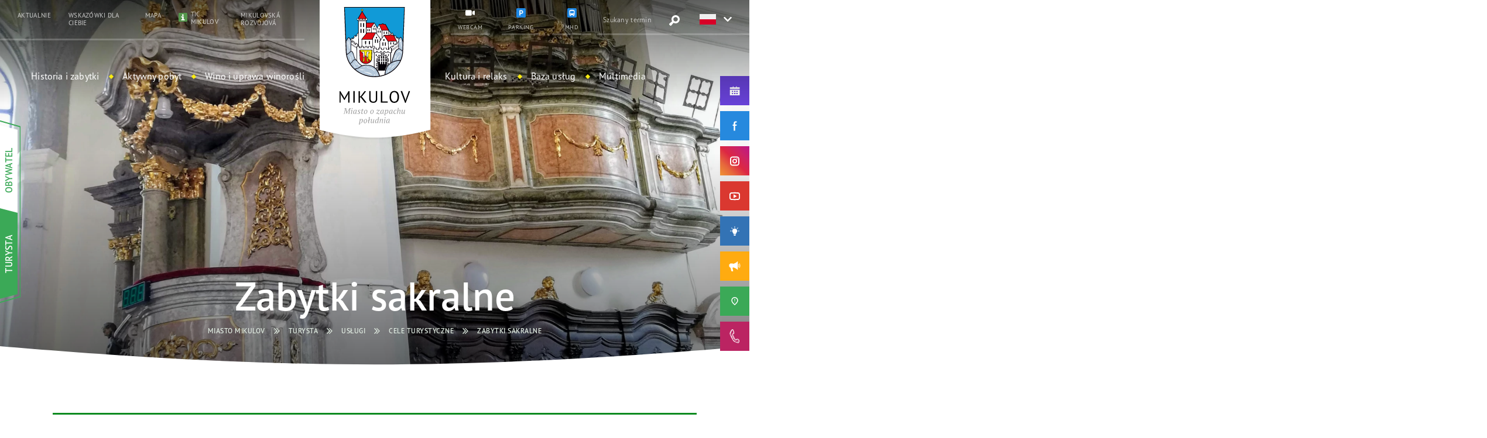

--- FILE ---
content_type: text/html; charset=UTF-8
request_url: https://www.mikulov.cz/pl/turysta/uslugi/cele-turystyczne/zabytki-sakralne
body_size: 15391
content:
<!DOCTYPE html>
<html lang="pl">
<head>
    <meta charset="utf-8">
    <title>Zabytki sakralne | Miasto Mikulov</title>
    <meta name="description" content="">
    <meta name="keywords" content="">
            <meta name="Robots" content="index, follow">
        <meta name="Author" content="Orbinet s.r.o.">
    <meta http-equiv="content-type" content="text/html">
    <meta name="viewport" content="width=device-width, initial-scale=1, maximum-scale=1">
    <meta property="og:title" content="Zabytki sakralne | Miasto Mikulov"/><meta property="og:image" content="https://www.mikulov.cz/images/service/category/detail/opengraph/20.jpg?1737118065"/><meta property="og:url" content="https://www.mikulov.cz/pl/turysta/uslugi/cele-turystyczne/zabytki-sakralne"/><meta property="og:locale" content="pl"/>    <link rel="apple-touch-icon-precomposed" sizes="57x57" href="/build/images/favicon/apple-touch-icon-57x57.c4b9f2e6.png" />
    <link rel="apple-touch-icon-precomposed" sizes="114x114" href="/build/images/favicon/apple-touch-icon-114x114.56d30463.png" />
    <link rel="apple-touch-icon-precomposed" sizes="72x72" href="/build/images/favicon/apple-touch-icon-72x72.490912ba.png" />
    <link rel="apple-touch-icon-precomposed" sizes="144x144" href="/build/images/favicon/apple-touch-icon-144x144.bf38570b.png" />
    <link rel="apple-touch-icon-precomposed" sizes="60x60" href="/build/images/favicon/apple-touch-icon-60x60.e3594df1.png" />
    <link rel="apple-touch-icon-precomposed" sizes="120x120" href="/build/images/favicon/apple-touch-icon-120x120.3679a1d3.png" />
    <link rel="apple-touch-icon-precomposed" sizes="76x76" href="/build/images/favicon/apple-touch-icon-76x76.7e8975f8.png" />
    <link rel="apple-touch-icon-precomposed" sizes="152x152" href="/build/images/favicon/apple-touch-icon-152x152.f7c56637.png" />
    <link rel="icon" type="image/png" href="/build/images/favicon/favicon-196x196.83963214.png" sizes="196x196" />
    <link rel="icon" type="image/png" href="/build/images/favicon/favicon-96x96.1510e081.png" sizes="96x96" />
    <link rel="icon" type="image/png" href="/build/images/favicon/favicon-32x32.d711d345.png" sizes="32x32" />
    <link rel="icon" type="image/png" href="/build/images/favicon/favicon-16x16.56e4380d.png" sizes="16x16" />
    <link rel="icon" type="image/png" href="/build/images/favicon/favicon-128.eae7ae8e.png" sizes="128x128" />
    <meta name="application-name" content="Mikulov"/>
    <meta name="msapplication-TileColor" content="#FFFFFF" />
    <meta name="msapplication-TileImage" content="/build/images/favicon/mstile-144x144.bf38570b.png" />
    <meta name="msapplication-square70x70logo" content="/build/images/favicon/mstile-70x70.eae7ae8e.png" />
    <meta name="msapplication-square150x150logo" content="/build/images/favicon/mstile-150x150.c510471b.png" />
    <meta name="msapplication-wide310x150logo" content="/build/images/favicon/mstile-310x150.a37871f3.png" />
    <meta name="msapplication-square310x310logo" content="/build/images/favicon/mstile-310x310.c8fbaf00.png" />
    <style>
        body header, body main, body footer { opacity: 0; }
        body.is-active header, body.is-active main, body.is-active footer { opacity: 1; }
        body.is-active .page-loader { display: none; }
        body.is-active .page-loader .loading-spinner { animation: none; }
        .page-loader {
            position: fixed;
            z-index: 9;
            top: 0;
            left: 0;
            display: -webkit-box;
            display: -webkit-flex;
            display: -ms-flexbox;
            display: flex;
            -webkit-box-align: center;
            -webkit-align-items: center;
            -ms-flex-align: center;
            align-items: center;
            -webkit-box-pack: center;
            -webkit-justify-content: center;
            -ms-flex-pack: center;
            justify-content: center;
            width: 100%;
            height: 100vh;
        }
        .page-loader-content { display: none; }
    </style>
    <link rel="preconnect" href="https://use.typekit.net">
    <link rel="stylesheet" href="https://use.typekit.net/lkk1pss.css">
                        <link rel="stylesheet" href="/build/app.2870ccec.css">
                <link rel="stylesheet" href="/build/2.2a736bf3.css">
    
    <link rel="stylesheet" href="/build/structure.8fd20cd1.css">
    
    <!-- Global site tag (gtag.js) - Google Analytics -->
    <script src="/global/js/cc-gtm.js"></script>
    <script async src="https://www.googletagmanager.com/gtag/js?id=G-L97KSGJW0T"></script>
    <script>
        window.dataLayer = window.dataLayer || [];
        function gtag(){dataLayer.push(arguments);}
        gtag('js', new Date());
        gtag('config', 'G-L97KSGJW0T');
    </script>
</head>
<body class=" overflow-x-hidden theme-green">
<div class="page-loader is-green"><div class="bouncing-loader"><div></div></div></div>
<svg aria-hidden="true" style="position:absolute;width:0;height:0;overflow:hidden;" version="1.1" xmlns="http://www.w3.org/2000/svg" xmlns:xlink="http://www.w3.org/1999/xlink">
    <defs>
        <symbol id="icon-play" viewBox="0 0 32 32">
            <path d="M30.662 5.003c-4.488-0.645-9.448-1.003-14.662-1.003s-10.174 0.358-14.662 1.003c-0.86 3.366-1.338 7.086-1.338 10.997s0.477 7.63 1.338 10.997c4.489 0.645 9.448 1.003 14.662 1.003s10.174-0.358 14.662-1.003c0.86-3.366 1.338-7.086 1.338-10.997s-0.477-7.63-1.338-10.997zM12 22v-12l10 6-10 6z"></path>
        </symbol>
        <symbol id="icon-chevron-left" viewbox="0 0 22 32">
            <path d="M7.065 15.931l12.329-12.329c0.554-0.554 0.554-1.385 0-1.939l-0.139-0.139c-0.554-0.554-1.385-0.554-1.939 0l-14.407 14.407 14.268 14.268c0.554 0.554 1.385 0.554 1.939 0l0.139-0.139c0.554-0.554 0.554-1.385 0-1.939l-12.19-12.19z"></path>
        </symbol>
        <symbol id="icon-chevron-right" viewbox="0 0 22 32">
            <path d="M15.515 15.931l-12.19 12.19c-0.554 0.554-0.554 1.385 0 1.939v0.139c0.554 0.554 1.385 0.554 1.939 0l14.407-14.268-14.268-14.407c-0.554-0.554-1.385-0.554-1.939 0l-0.139 0.139c-0.554 0.554-0.554 1.385 0 1.939l12.19 12.329z"></path>
        </symbol>
        <symbol id="icon-chevron-down" viewbox="0 0 47 32">
            <path d="M23.333 22.302l14.952-14.956c0.305-0.305 0.726-0.493 1.191-0.493s0.886 0.188 1.191 0.493v0l0.145 0.147c0.305 0.305 0.493 0.726 0.493 1.191s-0.188 0.886-0.493 1.191l-17.479 17.48-17.482-17.482c-0.304-0.305-0.492-0.725-0.492-1.19s0.188-0.885 0.492-1.19l-0 0 0.147-0.145c0.305-0.305 0.726-0.493 1.191-0.493s0.886 0.188 1.191 0.493v0z"></path>
        </symbol>
        <symbol id="icon-chevron-up" viewbox="0 0 47 32">
            <path d="M23.825 10.658l14.956 14.956c0.305 0.304 0.725 0.492 1.19 0.492s0.885-0.188 1.19-0.492l-0 0 0.145-0.147c0.305-0.305 0.493-0.726 0.493-1.191s-0.188-0.886-0.493-1.191l-17.48-17.48-17.479 17.482c-0.304 0.305-0.492 0.725-0.492 1.19s0.188 0.885 0.492 1.19l0.145 0.145c0.305 0.305 0.726 0.493 1.191 0.493s0.886-0.188 1.191-0.493v0z"></path>
        </symbol>
        <symbol id="icon-close" viewbox="0 0 32 32">
            <path d="M30.72 31.467l-14.72-14.72-14.613 14.72-0.853-0.747 14.72-14.72-14.72-14.613 0.853-0.853 14.613 14.72 14.72-14.72 0.747 0.853-14.72 14.613 14.72 14.72z"></path>
        </symbol>
    </defs>
</svg>
        
<!-- Begin Header-->
<header class="header header--green">
    <div class="header__navigation js-navigation">
        <div class="header__flex js-active-block">

            <a class="header__hamburger js-navigation-trigger" href="#">
    <span class="header__hamburger-icon"></span>
    <span class="header__hamburger-text header__hamburger-text--open">Menu</span>
    <span class="header__hamburger-text header__hamburger-text--close">Blisko</span>
</a>
            <div class="header__logo">
    <a class="header__logo-link" href="/pl/" aria-label="Přejít na úvodní stránku">
        <img class="img--responsive header__logo-image header__logo-image--middle" src="/build/images/logo-pl.c6822e3b.svg" alt="Město Mikulov" width="121">
        <img class="img--responsive header__logo-image header__logo-image--sticky" src="/build/images/header-logo-sticky-pl.3396d89a.svg" alt="Město Mikulov" width="184">
    </a>
</div>
            <button class="btn-search-trigger d-lg-none js-active-class-toggle" type="submit" aria-label="Vyhledat výraz">
    <svg class="icon-svg icon-hledat" aria-hidden="true">
        <use xlink:href="/build/images/sprites.dc903dea.svg#icon-hledat"></use>
    </svg>
    <svg class="icon-svg icon-close">
        <use xlink:href="/build/images/sprites.dc903dea.svg#icon-close"></use>
    </svg>
</button>
            <div class="header-top">
                <div class="header-top__left-panel d-none d-lg-block">
                            <ul class="main-nav__list main-nav__list--small">
                                        <li class="main-nav__item">
                <a class="main-nav__link" href="/pl/turysta/news" target="_self">
                                        AKTUALNIE
                </a>
            </li>
                                <li class="main-nav__item">
                <a class="main-nav__link" href="/pl/turysta#tip" target="_self">
                                        Wskazówki dla Ciebie
                </a>
            </li>
                                <li class="main-nav__item">
                <a class="main-nav__link" href="/pl/turysta#mapa" target="_self">
                                        Mapa
                </a>
            </li>
                                <li class="main-nav__item">
                <a class="main-nav__link main-nav__link--with--icon" href="https://www.ticmikulov.cz/" target="_blank">
                                                                    <span class="header-action__icon-block">
                            <img src="https://www.mikulov.cz/images/menu/icons/5.svg?1737107086" alt="TIC Mikulov">
                        </span>
                                        TIC Mikulov
                </a>
            </li>
                                <li class="main-nav__item">
                <a class="main-nav__link" href="https://www.mikulovskarozvojova.cz" target="_blank">
                                        Mikulovská rozvojová
                </a>
            </li>
            </ul>
                </div>

                <div class="header-top__right-panel">
                    <div class="header-top__right-center">
                        <div class="dropdown dropdown--classic header-top-sticky">

                            <a class="dropdown__trigger header-top-sticky__trigger js-event-prevent" href="#">
    <div class="header-top-sticky__text">Następny</div>
    <div class="header-top-sticky__icon"><span></span><span></span><span></span></div>
</a>
                            <div class="dropdown__content header-top-sticky__content">
                                        <ul class="main-nav__list main-nav__list--small">
                                        <li class="main-nav__item">
                <a class="main-nav__link" href="/pl/turysta/news" target="_self">
                                        AKTUALNIE
                </a>
            </li>
                                <li class="main-nav__item">
                <a class="main-nav__link" href="/pl/turysta#tip" target="_self">
                                        Wskazówki dla Ciebie
                </a>
            </li>
                                <li class="main-nav__item">
                <a class="main-nav__link" href="/pl/turysta#mapa" target="_self">
                                        Mapa
                </a>
            </li>
                                <li class="main-nav__item">
                <a class="main-nav__link main-nav__link--with--icon" href="https://www.ticmikulov.cz/" target="_blank">
                                                                    <span class="header-action__icon-block">
                            <img src="https://www.mikulov.cz/images/menu/icons/5.svg?1737107086" alt="TIC Mikulov">
                        </span>
                                        TIC Mikulov
                </a>
            </li>
                                <li class="main-nav__item">
                <a class="main-nav__link" href="https://www.mikulovskarozvojova.cz" target="_blank">
                                        Mikulovská rozvojová
                </a>
            </li>
            </ul>

                                                                <ul class="header-top__list">
    <li>
        <a class="header-top__right-item header-action__item" target="_blank" href="https://tedosmikulov.cz/o-spolecnosti/parkovani-v-mikulove">
            <div class="header-action__content">
                <div class="header-action__icon-block">
                    <svg class="icon-svg icon-parking aaa">
                        <use xlink:href="/build/images/sprites.dc903dea.svg#icon-parking"></use>
                    </svg>
                </div>
                <div class="header-action__text-block">
                    <div class="header-action__text">Parking</div>
                </div>
            </div>
        </a>
    </li>
    <li>
        <a class="header-top__right-item header-action__item" href="/pl/turysta/kamerka-internetowa">
            <div class="header-action__content">
                <div class="header-action__icon-block">
                    <svg class="icon-svg icon-webkamera">
                        <use xlink:href="/build/images/sprites.dc903dea.svg#icon-webkamera"></use>
                    </svg>
                </div>
                <div class="header-action__text-block">
                    <div class="header-action__text">Webcam</div>
                </div>
            </div>
        </a>
    </li>
    <li>
                <a class="header-top__right-item header-action__item" target="_blank" href="/mhd">
            <div class="header-action__content">
                <div class="header-action__icon-block">
                    <svg class="icon-svg">
                        <use xlink:href="/build/images/sprites.dc903dea.svg#icon-bus"></use>
                    </svg>
                </div>
                <div class="header-action__text-block">
                    <div class="header-action__text">MHD</div>
                </div>
            </div>
        </a>
    </li>
</ul>                            </div>
                        </div>

                                                
<ul class="header-top-list d-none d-lg-flex">
            <li>
            <a class="header-top__right-item header-action__item header-action__item--first" href="/pl/turysta/kamerka-internetowa">
                <div class="header-action__content">
                    <div class="header-action__icon-block">
                        <svg class="icon-svg" role="img">
                            <title>Webkamera</title>
                            <use href="/build/images/sprites.dc903dea.svg#icon-webkamera"></use>
                        </svg>
                    </div>
                    <div class="header-action__text-block">
                        <div class="header-action__text">Webcam</div>
                    </div>
                </div>
            </a>
        </li>
            <li>
            <a class="header-top__right-item header-action__item header-action__item--first" href="https://tedosmikulov.cz/o-spolecnosti/parkovani-v-mikulove">
                <div class="header-action__content">
                    <div class="header-action__icon-block">
                        <svg class="icon-svg" role="img">
                            <title>Parkoviště</title>
                            <use href="/build/images/sprites.dc903dea.svg#icon-parking"></use>
                        </svg>
                    </div>
                    <div class="header-action__text-block">
                        <div class="header-action__text">Parking</div>
                    </div>
                </div>
            </a>
        </li>
            <li>
            <a class="header-top__right-item header-action__item header-action__item--first" href="/mhd">
                <div class="header-action__content">
                    <div class="header-action__icon-block">
                        <svg class="icon-svg" role="img">
                            <title>MHD</title>
                            <use href="/build/images/sprites.dc903dea.svg#icon-bus"></use>
                        </svg>
                    </div>
                    <div class="header-action__text-block">
                        <div class="header-action__text">MHD</div>
                    </div>
                </div>
            </a>
        </li>
    </ul>
                        <form class="header-top__right-item header-search form__field--white js-hidden-content hidden-md-content" action="/pl/vysledky-vyhledavani" id="form-search">
    <label for="form_search_query"></label>
    <input class="form__input" type="text" id="form_search_query" name="q" placeholder="Szukany termin" required>
    <button class="btn-search" type="submit" aria-label="Vyhledat výraz">
        <svg class="icon-svg icon-hledat" aria-hidden="true">
            <use xlink:href="/build/images/sprites.dc903dea.svg#icon-hledat"></use>
        </svg>
    </button>
</form>
                        <div class="header-top__right-item language dropdown dropdown--language js-dropdown-block d-inline-flex">
    <button class="language__trigger dropdown__trigger js-dropdown-trigger"
            type="button" id="dropdownLanguageMenuButton"
            aria-expanded="true"
            aria-label="Zvolte jazykovou mutaci">
        <img class="img--responsive" src="/build/images/flags/pl.762939ef.svg" alt="" width="28" height="18">
    </button>
    <div class="dropdown__content">
        <ul class="dropdown__list dropdown__list--no-margin" aria-labelledby="dropdownLanguageMenuButton">
                                            <li class="dropdown__item">
                    <a class="dropdown__link" href="/turista/sluzby/turisticke-cile/cirkevni-pamatky">
                        <img class="img--responsive margin-center" src="/build/images/flags/cs.316bfb86.svg" alt="cs" width="28" height="18">
                    </a>
                </li>
                                                            <li class="dropdown__item">
                    <a class="dropdown__link" href="/en/tourist/services/tourist-destinations/church-monuments">
                        <img class="img--responsive margin-center" src="/build/images/flags/en.03c2b291.svg" alt="en" width="28" height="18">
                    </a>
                </li>
                                                            <li class="dropdown__item">
                    <a class="dropdown__link" href="/de/tourist/dienstleistungen/touristenziele/kirchendenkmaeler">
                        <img class="img--responsive margin-center" src="/build/images/flags/de.0edbbcb0.svg" alt="de" width="28" height="18">
                    </a>
                </li>
                                                                </ul>
    </div>
</div>
                    </div>
                </div>
            </div>
            <div class="header-bottom">
                <nav class="main-nav">
                                        
        
    <div class="switcher d-sm-none switcher--activity">
            <div class="switcher__item">
            <a class="switcher__content" href="/pl/turysta">
                <div class="switcher__text">Turysta</div>
            </a>
        </div>
            <div class="switcher__item">
            <a class="switcher__content" href="/obcan">
                <div class="switcher__text">Obywatel</div>
            </a>
        </div>
        </div>

                        <ul class="main-nav__list">
                                        <li class="main-nav__item dropdown dropdown--classic js-dropdown-block">
                <a class="main-nav__link dropdown__trigger js-dropdown-trigger" href="/pl/turysta/historia-i-zabytki" target="_self">Historia i zabytki</a>
                                    <div class="dropdown__content">
                        <ul class="dropdown__list">
                                                                                                                                    <li class="dropdown__item">
                                        <a class="dropdown__link" href="/pl/turysta/historia-miasta" target="_self">Historia miasta</a>
                                    </li>
                                                                                                                                                                    <li class="dropdown__item">
                                        <a class="dropdown__link" href="/pl/turysta/miejski-rezerwat-zabytkow" target="_self">Miejski rezerwat zabytków</a>
                                    </li>
                                                                                                                                                                    <li class="dropdown__item">
                                        <a class="dropdown__link" href="/pl/turysta/uslugi/cele-turystyczne" target="_self">Cele turystyczne</a>
                                    </li>
                                                                                                                                                                    <li class="dropdown__item">
                                        <a class="dropdown__link" href="/pl/turysta/uslugi/cele-turystyczne/zwiedzanie-obiektu/zamek" target="_self">Zamek</a>
                                    </li>
                                                                                                                                                                    <li class="dropdown__item">
                                        <a class="dropdown__link" href="/pl/turysta/uslugi/cele-turystyczne/wdzieki-kobiece/historyczny-rynek" target="_self">Historyczny rynek</a>
                                    </li>
                                                                                                                                                                    <li class="dropdown__item">
                                        <a class="dropdown__link" href="/pl/turysta/uslugi/cele-turystyczne/zwiedzanie-obiektu/grobowiec-dietrichsteinow" target="_self">Grobowiec Dietrichsteinów</a>
                                    </li>
                                                                                                                                                                    <li class="dropdown__item">
                                        <a class="dropdown__link" href="/pl/turysta/uslugi/cele-turystyczne/naturalna-atrakcja/svaty-kopecek-swieta-gorka" target="_self">Svatý kopeček (Święta Górka)</a>
                                    </li>
                                                                                                                                                                    <li class="dropdown__item">
                                        <a class="dropdown__link" href="/pl/turysta/uslugi/cele-turystyczne/zwiedzanie-obiektu/kozi-hradek-kozi-grodek" target="_self">Kozí hrádek (Kozi Gródek)</a>
                                    </li>
                                                                                                                                                                    <li class="dropdown__item">
                                        <a class="dropdown__link" href="/pl/turysta/uslugi/cele-turystyczne/zwiedzanie-obiektu/jaskinia-na-turoldzie" target="_self">Jaskinia na Turoldzie</a>
                                    </li>
                                                                                                                                                                    <li class="dropdown__item">
                                        <a class="dropdown__link" href="/pl/turysta/portz-insel" target="_self">Portz Insel</a>
                                    </li>
                                                                                                                                                                    <li class="dropdown__item">
                                        <a class="dropdown__link" href="/pl/turysta/uslugi/cele-turystyczne/zabytki-sakralne" target="_self">Zabytki sakralne</a>
                                    </li>
                                                                                                                                                                    <li class="dropdown__item">
                                        <a class="dropdown__link" href="/pl/turysta/uslugi/cele-turystyczne/zabytki-spolecznosci-zydowskiej" target="_self">Zabytki społeczności żydowskiej</a>
                                    </li>
                                                                                                                                                                    <li class="dropdown__item">
                                        <a class="dropdown__link" href="/pl/turysta/uslugi/cele-turystyczne/wdzieki-kobiece/anabaptysci" target="_self">Anabaptyści</a>
                                    </li>
                                                                                                                                                                    <li class="dropdown__item">
                                        <a class="dropdown__link" href="/pl/turysta/uslugi/cele-turystyczne/zwiedzanie-obiektu/bunkier-przeciwpiechotny-mj-s-29-svah" target="_self">Bunkier przeciwpiechotny MJ- S 29 „Svah”</a>
                                    </li>
                                                                                    </ul>
                    </div>
                            </li>
                                <li class="main-nav__item dropdown dropdown--classic js-dropdown-block">
                <a class="main-nav__link dropdown__trigger js-dropdown-trigger" href="/pl/turysta/aktywny-pobyt" target="_self">Aktywny pobyt</a>
                                    <div class="dropdown__content">
                        <ul class="dropdown__list">
                                                                                                                                    <li class="dropdown__item">
                                        <a class="dropdown__link" href="/pl/turysta/piesza-turystyka" target="_self">Piesza turystyka</a>
                                    </li>
                                                                                                                                                                    <li class="dropdown__item">
                                        <a class="dropdown__link" href="/pl/turysta/trasy-rowerowe" target="_self">Trasy rowerowe</a>
                                    </li>
                                                                                                                                                                    <li class="dropdown__item">
                                        <a class="dropdown__link" href="/pl/turysta/szlaki-edukacyjne" target="_self">Szlaki edukacyjne</a>
                                    </li>
                                                                                                                                                                    <li class="dropdown__item">
                                        <a class="dropdown__link" href="/pl/turysta/kapieliska" target="_self">Kąpieliska</a>
                                    </li>
                                                                                                                                                                    <li class="dropdown__item">
                                        <a class="dropdown__link" href="/pl/turysta/sport-i-relax" target="_self">Sport i Relax</a>
                                    </li>
                                                                                                                                                                    <li class="dropdown__item">
                                        <a class="dropdown__link" href="/pl/turysta/rybolowstwo" target="_self">Rybołówstwo</a>
                                    </li>
                                                                                                                                                                    <li class="dropdown__item">
                                        <a class="dropdown__link" href="/pl/turysta/rejon-laa-i-okolice" target="_self">Rejon Laa i okolice</a>
                                    </li>
                                                                                                                                                                    <li class="dropdown__item">
                                        <a class="dropdown__link" href="/pl/transport-publiczny" target="_self">Transport Publiczny z parkingu centralnego</a>
                                    </li>
                                                                                    </ul>
                    </div>
                            </li>
                                <li class="main-nav__item dropdown dropdown--classic js-dropdown-block">
                <a class="main-nav__link dropdown__trigger js-dropdown-trigger" href="/pl/turysta/wino-i-uprawa-winorosli" target="_self">Wino i uprawa winorośli</a>
                                    <div class="dropdown__content">
                        <ul class="dropdown__list">
                                                                                                                                    <li class="dropdown__item">
                                        <a class="dropdown__link" href="/pl/turysta/pogawedki-o-winie" target="_self">Pogawędki o winie</a>
                                    </li>
                                                                                                                                                                    <li class="dropdown__item">
                                        <a class="dropdown__link" href="/pl/turysta/uslugi/winiarstwo-i-turystyka-winna" target="_self">Dokąd za winem?</a>
                                    </li>
                                                                                                                                                                    <li class="dropdown__item">
                                        <a class="dropdown__link" href="/pl/turysta/wydarzenia-winiarskie" target="_self">Wydarzenia winiarskie</a>
                                    </li>
                                                                                                                                                                    <li class="dropdown__item">
                                        <a class="dropdown__link" href="/pl/turysta/winiarskie-szlaki-edukacyjne" target="_self">Winiarskie szlaki edukacyjne</a>
                                    </li>
                                                                                                                                                                    <li class="dropdown__item">
                                        <a class="dropdown__link" href="/pl/turysta/wystawa-wina" target="_self">Wystawa wina</a>
                                    </li>
                                                                                                                                                                    <li class="dropdown__item">
                                        <a class="dropdown__link extlink" href="https://www.palavske-vinobrani.cz/" target="_blank">Palawskie winobranie</a>
                                    </li>
                                                                                    </ul>
                    </div>
                            </li>
            </ul>
    <ul class="main-nav__list">
                                        <li class="main-nav__item dropdown dropdown--classic js-dropdown-block">
                <a class="main-nav__link dropdown__trigger js-dropdown-trigger" href="/pl/turysta/kultura-i-relaks" target="_self">Kultura i relaks</a>
                                    <div class="dropdown__content">
                        <ul class="dropdown__list">
                                                                                                                                    <li class="dropdown__item">
                                        <a class="dropdown__link" href="/pl/turysta/wazne-wydarzenia-kulturalne" target="_self">Ważne wydarzenia kulturalne</a>
                                    </li>
                                                                                                                                                                    <li class="dropdown__item">
                                        <a class="dropdown__link" href="/pl/turysta/uslugi/kultura/galerie-i-sale-wystawowe" target="_self">Galerie i sale wystawowe</a>
                                    </li>
                                                                                                                                                                    <li class="dropdown__item">
                                        <a class="dropdown__link" href="/pl/turysta/uslugi/sport-i-relaks/boiska-sportowe-i-place-zabaw" target="_self">Boiska sportowe i place zabaw</a>
                                    </li>
                                                                                                                                                                    <li class="dropdown__item">
                                        <a class="dropdown__link" href="/pl/turysta/uslugi/kultura/stowarzyszenia-kulturalne" target="_self">Stowarzyszenia kulturalne</a>
                                    </li>
                                                                                                                                                                    <li class="dropdown__item">
                                        <a class="dropdown__link" href="/pl/turysta/uslugi/sport-i-relaks/wydarzenia-sportowe" target="_self">Wydarzenia sportowe</a>
                                    </li>
                                                                                                                                                                    <li class="dropdown__item">
                                        <a class="dropdown__link" href="/pl/turysta/calendar-of-events" target="_self">Kalendarz wydarzeń</a>
                                    </li>
                                                                                                                                                                    <li class="dropdown__item">
                                        <a class="dropdown__link extlink" href="http://www.kino.mikulov.cz/" target="_blank">Kino miejskie</a>
                                    </li>
                                                                                                                                                                    <li class="dropdown__item">
                                        <a class="dropdown__link" href="/pl/turysta/palawskie-winobranie" target="_self">Palawskie winobranie</a>
                                    </li>
                                                                                                                                                                    <li class="dropdown__item">
                                        <a class="dropdown__link extlink" href="http://www.artmikulov.cz/" target="_blank">MSA „warsztat”</a>
                                    </li>
                                                                                    </ul>
                    </div>
                            </li>
                                <li class="main-nav__item dropdown dropdown--classic js-dropdown-block">
                <a class="main-nav__link dropdown__trigger js-dropdown-trigger" href="/pl/turysta/baza-uslug" target="_self">Baza usług</a>
                                    <div class="dropdown__content">
                        <ul class="dropdown__list">
                                                                                                                                    <li class="dropdown__item">
                                        <a class="dropdown__link" href="/pl/turysta/uslugi/noclegi" target="_self">Noclegi</a>
                                    </li>
                                                                                                                                                                    <li class="dropdown__item">
                                        <a class="dropdown__link" href="/pl/turysta/uslugi/catering" target="_self">Catering</a>
                                    </li>
                                                                                                                                                                    <li class="dropdown__item">
                                        <a class="dropdown__link" href="/pl/turysta/uslugi/winiarstwo-i-turystyka-winna" target="_self">Winiarstwo i turystyka winna</a>
                                    </li>
                                                                                                                                                                    <li class="dropdown__item">
                                        <a class="dropdown__link" href="/pl/turysta/uslugi/kongresy-i-konferencje" target="_self">Kongresy i konferencje</a>
                                    </li>
                                                                                                                                                                    <li class="dropdown__item">
                                        <a class="dropdown__link" href="/pl/turysta/uslugi/kultura" target="_self">Kultura</a>
                                    </li>
                                                                                                                                                                    <li class="dropdown__item">
                                        <a class="dropdown__link" href="/pl/turysta/uslugi/sport-i-relaks" target="_self">Sport i relaks</a>
                                    </li>
                                                                                                                                                                    <li class="dropdown__item">
                                        <a class="dropdown__link" href="/pl/turysta/uslugi/uslugi-rowerowe" target="_self">Usługi rowerowe</a>
                                    </li>
                                                                                                                                                                    <li class="dropdown__item">
                                        <a class="dropdown__link" href="/pl/turysta/uslugi/inne-uslugi" target="_self">Inne usługi</a>
                                    </li>
                                                                                    </ul>
                    </div>
                            </li>
                                <li class="main-nav__item dropdown dropdown--classic js-dropdown-block">
                <a class="main-nav__link dropdown__trigger js-dropdown-trigger" href="/pl/turysta/multimedia" target="_self">Multimedia</a>
                                    <div class="dropdown__content">
                        <ul class="dropdown__list">
                                                                                                                                    <li class="dropdown__item">
                                        <a class="dropdown__link" href="/pl/turysta/fotogaleria" target="_self">Fotogaleria</a>
                                    </li>
                                                                                                                                                                    <li class="dropdown__item">
                                        <a class="dropdown__link" href="/pl/turysta/videogaleria" target="_self">Videogaleria</a>
                                    </li>
                                                                                                                                                                    <li class="dropdown__item">
                                        <a class="dropdown__link" href="/pl/turysta/kamerka-internetowa" target="_self">Kamerka internetowa</a>
                                    </li>
                                                                                                                                                                    <li class="dropdown__item">
                                        <a class="dropdown__link" href="http://www.mikulov.cz/multimedia/virtualni-prohlidky/" target="_blank">Wirtualne zwiedzanie</a>
                                    </li>
                                                                                                                                                                    <li class="dropdown__item">
                                        <a class="dropdown__link" href="/pl/turysta/video-szlaki" target="_self">Video szlaki</a>
                                    </li>
                                                                                                                                                                    <li class="dropdown__item">
                                        <a class="dropdown__link" href="/pl/turysta/broszury-i-ulotki" target="_self">Broszury i ulotki</a>
                                    </li>
                                                                                    </ul>
                    </div>
                            </li>
            </ul>

                            <ul class="main-nav__list main-nav__list--small d-lg-none">
                                        <li class="main-nav__item">
                <a class="main-nav__link" href="/pl/turysta/news" target="_self">
                                        AKTUALNIE
                </a>
            </li>
                                <li class="main-nav__item">
                <a class="main-nav__link" href="/pl/turysta#tip" target="_self">
                                        Wskazówki dla Ciebie
                </a>
            </li>
                                <li class="main-nav__item">
                <a class="main-nav__link" href="/pl/turysta#mapa" target="_self">
                                        Mapa
                </a>
            </li>
                                <li class="main-nav__item">
                <a class="main-nav__link main-nav__link--with--icon" href="https://www.ticmikulov.cz/" target="_blank">
                                                                    <span class="header-action__icon-block">
                            <img src="https://www.mikulov.cz/images/menu/icons/5.svg?1737107086" alt="TIC Mikulov">
                        </span>
                                        TIC Mikulov
                </a>
            </li>
                                <li class="main-nav__item">
                <a class="main-nav__link" href="https://www.mikulovskarozvojova.cz" target="_blank">
                                        Mikulovská rozvojová
                </a>
            </li>
            </ul>

                    
<ul class="social-list social-list-top social-list--fixed d-sm-none" data-socials-nav>
    <li class="social-list__item">

                                    
        <a class="social-list__link social-list__link-long social-list__link--kalendar" href="/turista/kalendar-akci" target="_blank" aria-expanded="false">
            <img class="icon-svg icon-img icon-kalendar" src="/build/images/calendar.1eab4f8b.svg" alt="Kalendář akcí" title="Kalendář akcí">
            <span class="social-list__link-text">Kalendář akcí</span>
        </a>
    </li>

    <li class="social-list__item">
        <a class="social-list__link social-list__link--facebook" href="https://www.facebook.com/mikulovmesto" target="_blank" aria-expanded="false">
            <svg class="icon-svg icon-fb" role="img">
                <title>Facebook</title>
                <use href="/build/images/sprites.dc903dea.svg#icon-fb"></use>
            </svg>
            <span class="social-list__link-text">Facebook</span>
        </a>
    </li>

    <li class="social-list__item">
        <a class="social-list__link social-list__link--instagram" href="https://www.instagram.com/mestomikulov/" target="_blank" aria-expanded="false">
            <svg class="icon-svg icon-ins" role="img">
                <title>Instagram</title>
                <use href="/build/images/sprites.dc903dea.svg#icon-ins"></use>
            </svg>
            <span class="social-list__link-text">Instagram</span>
        </a>
    </li>

    <li class="social-list__item">
        <a class="social-list__link social-list__link--youtube" href="https://www.youtube.com/channel/UCUMPGwMZpH7D1Hsj5c09vLA" target="_blank" aria-expanded="false">
            <svg class="icon-svg icon-yt" role="img">
                <title>YouTube</title>
                <use href="/build/images/sprites.dc903dea.svg#icon-yt"></use>
            </svg>
            <span class="social-list__link-text">YouTube</span>
        </a>
    </li>

</ul>

<ul class="social-list social-list-bottom social-list--fixed d-sm-none" data-socials-nav>

    <li class="social-list__item">
        <a class="social-list__link social-list__link-long social-list__link--tvorime" href="/obcan/tvorime-mikulov" target="_blank" aria-expanded="false">
            <img class="icon-svg icon-img icon-tvorime" src="/build/images/tvorime-mikulov.0b403e68.svg" alt="Tvoříme Mikulov" title="Tvoříme Mikulov">
            <span class="social-list__link-text">Tvoříme Mikulov</span>
        </a>
    </li>

    <li class="social-list__item">
        <a class="social-list__link social-list__link-long social-list__link--rozhlas" href="https://mikulov.hlasenirozhlasu.cz/" target="_blank" aria-expanded="false">
            <svg class="icon-svg icon-rozhlas" role="img">
                <title>Hlášení rozhlasu</title>
                <use href="/build/images/sprites.dc903dea.svg#icon-rozhlas"></use>
            </svg>
            <span class="social-list__link-text">Hlášení rozhlasu</span>
        </a>
    </li>

    <li class="social-list__item">
                <a class="social-list__link social-list__link-long social-list__link--hlasenizavad" href="https://www.mikulov.cz/obcan/podnety-a-zavady" target="_blank" aria-expanded="false">
            <img class="icon-svg icon-img" src="/build/images/hlaseni-zavad.94a4a496.svg" alt="Podněty a závady" title="Podněty a závady">
            <span class="social-list__link-text">Podněty a závady</span>
        </a>
    </li>

    <li class="social-list__item">
        <a class="social-list__link social-list__link-long social-list__link--tichalinka" href="/obcan/ticha-linka" target="_blank" aria-expanded="false">
            <svg class="icon-svg icon-rozhlas" role="img">
                <title>Tichá linka</title>
                <use href="/build/images/sprites.dc903dea.svg#tichalinka-symbol"></use>
            </svg>
            <span class="social-list__link-text">Tichá linka</span>
        </a>
    </li>

</ul>
                                        
<ul class="action-group d-lg-none">
            <li class="header-top__right-item header-action__item">
            <a href="/pl/turysta/kamerka-internetowa" target="_blank" title="Webcam">
                <div class="header-action__content">
                    <div class="header-action__icon-block">
                        <svg class="icon-svg icon-parking" role="img">
                            <title>Webkamera</title>
                            <use href="/build/images/sprites.dc903dea.svg#icon-webkamera"></use>
                        </svg>
                    </div>
                    <div class="header-action__text-block">
                        <div class="header-action__text">Webcam</div>
                    </div>
                </div>
            </a>
        </li>
            <li class="header-top__right-item header-action__item">
            <a href="https://tedosmikulov.cz/o-spolecnosti/parkovani-v-mikulove" target="_blank" title="Parking">
                <div class="header-action__content">
                    <div class="header-action__icon-block">
                        <svg class="icon-svg icon-parking" role="img">
                            <title>Parkoviště</title>
                            <use href="/build/images/sprites.dc903dea.svg#icon-parking"></use>
                        </svg>
                    </div>
                    <div class="header-action__text-block">
                        <div class="header-action__text">Parking</div>
                    </div>
                </div>
            </a>
        </li>
            <li class="header-top__right-item header-action__item">
            <a href="/mhd" target="_blank" title="MHD">
                <div class="header-action__content">
                    <div class="header-action__icon-block">
                        <svg class="icon-svg icon-parking" role="img">
                            <title>MHD</title>
                            <use href="/build/images/sprites.dc903dea.svg#icon-bus"></use>
                        </svg>
                    </div>
                    <div class="header-action__text-block">
                        <div class="header-action__text">MHD</div>
                    </div>
                </div>
            </a>
        </li>
    </ul>
                    <div class="d-md-none">
    <ul class="main-nav__list main-nav__list--small">
        <li class="header-top__right-item header-action__item">
            <a href="tel:+420 519 444 555">
                <div class="header-action__content">
                    <div class="header-action__icon-block">
                        <svg class="icon-svg icon-phone" role="img">
                            <use xlink:href="/build/images/sprites.dc903dea.svg#icon-phone"></use>
                        </svg>
                    </div>
                    <div class="header-action__text-block">
                        <div class="header-action__text">
                            Urząd Miejski Mikulow
                            <small>+420 519 444 555</small>
                        </div>
                    </div>
                </div>
            </a>
        </li>
        <li class="header-top__right-item header-action__item">
            <a href="tel:+420 602 763 477">
                <div class="header-action__content">
                    <div class="header-action__icon-block">
                        <svg class="icon-svg icon-phone">
                            <use xlink:href="/build/images/sprites.dc903dea.svg#icon-phone"></use>
                        </svg>
                    </div>
                    <div class="header-action__text-block">
                        <div class="header-action__text">
                            Policja Miejska
                            <small>+420 602 763 477</small>
                        </div>
                    </div>
                </div>
            </a>
        </li>
        <li class="header-top__right-item header-action__item">
            <a href="tel:+420 724 987 900">
                <div class="header-action__content">
                    <div class="header-action__icon-block">
                        <svg class="icon-svg icon-phone">
                            <use xlink:href="/build/images/sprites.dc903dea.svg#icon-phone"></use>
                        </svg>
                    </div>
                    <div class="header-action__text-block">
                        <div class="header-action__text">
                            TIC Mikulov
                            <small>+420 724 987 900</small>
                        </div>
                    </div>
                </div>
            </a>
        </li>
    </ul>
</div>                </nav>
            </div>
        </div>
    </div>
</header>
<!-- End Header--><main>
        <div class="page-loader page-loader-content">
    <div class="bouncing-loader">
        <div></div>
    </div>
</div>    
        
    <div class="switcher d-none d-sm-flex switcher--activity">
            <div class="switcher__item">
            <a class="switcher__content" href="/pl/turysta">
                <div class="switcher__text">Turysta</div>
            </a>
        </div>
            <div class="switcher__item">
            <a class="switcher__content" href="/obcan">
                <div class="switcher__text">Obywatel</div>
            </a>
        </div>
        </div>

                <section class="hero-section hero-section--small hero--overlay mb-2">
        <div class="bg-image bg-image-hero" style="background-image:url('https://www.mikulov.cz/images/service/category/list/header/20.webp?1737144777')"></div>
        <div class="bg-image bg-image-wave" style="background-image:url('/build/images/wave-white.b098ce5d.svg')"></div>
        <div class="container-large pos-s">
            <div class="row">
                <div class="col-12 txt-c h--white h--margin-0">
                    <h1 class="beta">Zabytki sakralne</h1>
                    <div class="hero-section-breadcrumb">
                        <div class="breadcrumb-wrapper">
    <ul>
        <li><a href="/pl/">Miasto Mikulov</a></li>
            <li><a href="/pl/turysta">Turysta</a></li>
                <li><a href="/pl/turysta/uslugi">Usługi</a></li>
                <li><a href="/pl/turysta/uslugi/cele-turystyczne">Cele turystyczne</a></li>
                <li><a href="/pl/turysta/uslugi/cele-turystyczne/zabytki-sakralne">Zabytki sakralne</a></li>
    
    
    
    
    </ul>
</div>                    </div>
                </div>
            </div>
        </div>
    </section>

    <section>
    <div class="container-normal">
        <div class="row">
                        <div id="js-service-filter-wrapper" class="col-12 mb-5">
                        <div class="filter-bg"></div>
    <div id="js-service-filter-category" class="map-legend map-legend--equal z-index-3 pos-r">
        <form method="post" action="https://www.mikulov.cz/pl/turysta/uslugi/cele-turystyczne/zabytki-sakralne" class="filter-form map-legend__full-panel margin-bottom-1-5 margin-bottom-sm-0" data-action="/pl/turysta/uslugi/cele-turystyczne/list-filter/zabytki-sakralne" id="js-service-filter-form">
            <div class="select--blue">
                <div class="row">
                                                                        <div class="col-12 col-md-4 mb-3">
                                                                                                                                            <label class="map__title map__title--medium filter__label mb-3" for="term">Szukaj</label>
                                        <div class="form-group pos-r">
                                            <input type="text" id="term" name="term" placeholder="Wpisz wyrażenie" class="form__input form__input-left js-input-change" autocomplete="off" />
                                            <button type="button" class="inline-input-btn js-service-input-submit" title="Vyhledat">
                                                <svg class="icon-svg icon-hledat" aria-hidden="true">
                                                    <use xlink:href="/build/images/sprites.dc903dea.svg#icon-hledat"></use>
                                                </svg>
                                            </button>
                                        </div>
                                                                                                </div>
                                                            </div>
            </div>
        </form>
    </div>
            </div>
        </div>
    </div>
</section>
    <section id="js-tourism-service-list" class="padding-bottom-0">
    <div class="container-normal">
        <div class="row">
            <div class="col-12 h--margin-02">
                                    <ul class="accordion-group js-accordion-group">
                                                    <li class="accordion__item js-accordion-item accommodation__item">
    <span class="accommodation__content">
        <span class="accommodation__left-panel">
            <a class="accommodation__image-block img-flex-cover" href="/pl/turysta/uslugi/cele-turystyczne/zabytki-sakralne/droga-krzyzowa-na-swieta-gorke" title="Zobrazit více">
                <img class="img--responsive img--cover" src="https://www.mikulov.cz/images/service/list/droga-krzyzowa-na-swieta-gorke-6.webp?1737114546" alt="Droga Krzyżowa na Świętą Górkę">
            </a>
            <span class="accommodation__text-block">
                <span class="zeta">
                    <a href="/pl/turysta/uslugi/cele-turystyczne/zabytki-sakralne/droga-krzyzowa-na-swieta-gorke">Droga Krzyżowa na Świętą Górkę</a>
                </span>
                                                <span class="accommodation__info-block d-sm-none">
                                    </span>
                                                    <span class="accommodation__name accommodation__badge">
                        Zabytki sakralne
                    </span>
                            </span>
        </span>
        <span class="accommodation__right-panel">
            <span class="accommodation__info-block d-none d-sm-block">
                                                                </span>
            <a class="accommodation__logo-block" href="/pl/turysta/uslugi/cele-turystyczne/zabytki-sakralne/droga-krzyzowa-na-swieta-gorke" title="Zobrazit více">
                <img class="img--responsive img--cover" src="https://www.mikulov.cz/images/service/logo/droga-krzyzowa-na-swieta-gorke-placeholder.webp?1737107414" alt="">
            </a>
            <span class="accommodation__icon-block">
                <a class="accommodation__icon" href="/pl/turysta/uslugi/cele-turystyczne/zabytki-sakralne/droga-krzyzowa-na-swieta-gorke" title="Zobrazit více">
                    <svg class="icon-svg icon-hledat" aria-hidden="true">
                        <use xlink:href="/build/images/sprites.dc903dea.svg#icon-hledat"></use>
                    </svg>
                </a>
                <button class="accommodation__icon accommodation__arrow accordion__trigger js-accordion-trigger-classic" title="Rozbalit">
                    <svg class="icon-svg icon-chevron" aria-hidden="true">
                        <use xlink:href="/build/images/sprites.dc903dea.svg#icon-chevron"></use>
                    </svg>
                    <svg class="icon-svg icon-chevron-up" aria-hidden="true">
                        <use xlink:href="/build/images/sprites.dc903dea.svg#icon-chevron-up"></use>
                    </svg>
                </button>
            </span>
            <span class="accommodation__btn-block">
                <a class="btn btn--min-width-small-ext btn--font-size-medium btn-caret btn-caret--right btn-triangle--right-small btn-triangle" href="/pl/turysta/uslugi/cele-turystyczne/zabytki-sakralne/droga-krzyzowa-na-swieta-gorke">detale</a>
            </span>
        </span>
        <span class="accommodation__bottom-panel accordion__content js-accordion-content">
            <span class="row gutter-md-60">
                <span class="col-12 col-sm-5 col-lg-3 margin-bottom-3 margin-bottom-md-0">
                    <ul class="contact-info-list contact-info-list--big margin-bottom-1-5">
                                </ul>                    <span class="accommodation__btn">
                        <a class="btn btn--responsive btn--green-outline" href="/pl/turysta/uslugi/cele-turystyczne/zabytki-sakralne/droga-krzyzowa-na-swieta-gorke#map-section">Pokaż na mapie</a>
                    </span>
                </span>
                                                                <span class="col-12 col-sm-7 col-lg-9">
    </span>                            </span>
        </span>
    </span>
</li>                                                    <li class="accordion__item js-accordion-item accommodation__item">
    <span class="accommodation__content">
        <span class="accommodation__left-panel">
            <a class="accommodation__image-block img-flex-cover" href="/pl/turysta/uslugi/cele-turystyczne/zabytki-sakralne/kosciol-pod-wezwaniem-sw-waclawa" title="Zobrazit více">
                <img class="img--responsive img--cover" src="https://www.mikulov.cz/images/service/list/kosciol-pod-wezwaniem-sw-waclawa-4.webp?1737114546" alt="Kościół pod wezwaniem św.Wacława">
            </a>
            <span class="accommodation__text-block">
                <span class="zeta">
                    <a href="/pl/turysta/uslugi/cele-turystyczne/zabytki-sakralne/kosciol-pod-wezwaniem-sw-waclawa">Kościół pod wezwaniem św.Wacława</a>
                </span>
                                                    <span class="accommodation__name">
                                                    Kostelní nám. 15/3, 69201 Mikulov
                            <br>                                                <a class="accommodation__name-link" href="//www.farnostimikulovska.cz" target="_blank">www.farnostimikulovska.cz</a>                    </span>
                                <span class="accommodation__info-block d-sm-none">
                                    </span>
                                                    <span class="accommodation__name accommodation__badge">
                        Zabytki sakralne
                    </span>
                            </span>
        </span>
        <span class="accommodation__right-panel">
            <span class="accommodation__info-block d-none d-sm-block">
                                        <span class="accommodation__info-text">
        <strong>Telefon:</strong> <a class="accommodation__info-link" href="tel:+420 737 382 622">+420 737 382 622</a>
    </span>
    <span class="accommodation__info-text">
        <strong>E-mail:</strong> <a class="accommodation__info-link" href="mailto:pavelfox36@gmail.com">pavelfox36@gmail.com</a>
    </span>
                            </span>
            <a class="accommodation__logo-block" href="/pl/turysta/uslugi/cele-turystyczne/zabytki-sakralne/kosciol-pod-wezwaniem-sw-waclawa" title="Zobrazit více">
                <img class="img--responsive img--cover" src="https://www.mikulov.cz/images/service/logo/kosciol-pod-wezwaniem-sw-waclawa-placeholder.webp?1737107414" alt="">
            </a>
            <span class="accommodation__icon-block">
                <a class="accommodation__icon" href="/pl/turysta/uslugi/cele-turystyczne/zabytki-sakralne/kosciol-pod-wezwaniem-sw-waclawa" title="Zobrazit více">
                    <svg class="icon-svg icon-hledat" aria-hidden="true">
                        <use xlink:href="/build/images/sprites.dc903dea.svg#icon-hledat"></use>
                    </svg>
                </a>
                <button class="accommodation__icon accommodation__arrow accordion__trigger js-accordion-trigger-classic" title="Rozbalit">
                    <svg class="icon-svg icon-chevron" aria-hidden="true">
                        <use xlink:href="/build/images/sprites.dc903dea.svg#icon-chevron"></use>
                    </svg>
                    <svg class="icon-svg icon-chevron-up" aria-hidden="true">
                        <use xlink:href="/build/images/sprites.dc903dea.svg#icon-chevron-up"></use>
                    </svg>
                </button>
            </span>
            <span class="accommodation__btn-block">
                <a class="btn btn--min-width-small-ext btn--font-size-medium btn-caret btn-caret--right btn-triangle--right-small btn-triangle" href="/pl/turysta/uslugi/cele-turystyczne/zabytki-sakralne/kosciol-pod-wezwaniem-sw-waclawa">detale</a>
            </span>
        </span>
        <span class="accommodation__bottom-panel accordion__content js-accordion-content">
            <span class="row gutter-md-60">
                <span class="col-12 col-sm-5 col-lg-3 margin-bottom-3 margin-bottom-md-0">
                    <ul class="contact-info-list contact-info-list--big margin-bottom-1-5">
            <li class="contact-info-list__item">
            <span class="contact-info-list__link">
                <span class="contact-info-list__icon">
                    <svg class="icon-svg icon-map-marker">
                        <use xlink:href="/build/images/sprites.dc903dea.svg#icon-owner"></use>
                    </svg>
                </span>
                <span class="contact-info-list__text">Římskokatolická fara</span>
            </span>
        </li>
                <li class="contact-info-list__item">
            <span class="contact-info-list__link">
                <span class="contact-info-list__icon">
                    <svg class="icon-svg icon-map-marker">
                        <use xlink:href="/build/images/sprites.dc903dea.svg#icon-map-marker"></use>
                    </svg>
                </span>
                <span class="contact-info-list__text">Kostelní nám. 15/3<br>69201 Mikulov</span>
            </span>
        </li>
                                <li class="contact-info-list__item">
                <a class="contact-info-list__link" href="tel:+420 737 382 622">
                    <span class="contact-info-list__icon">
                        <svg class="icon-svg icon-phone">
                            <use xlink:href="/build/images/sprites.dc903dea.svg#icon-phone"></use>
                        </svg>
                    </span>
                    <span class="contact-info-list__text">+420 737 382 622</span>
                </a>
            </li>
                                        <li class="contact-info-list__item">
                <a class="contact-info-list__link" href="mailto:pavelfox36@gmail.com">
                    <span class="contact-info-list__icon">
                        <svg class="icon-svg icon-mail">
                            <use xlink:href="/build/images/sprites.dc903dea.svg#icon-mail"></use>
                        </svg>
                    </span>
                    <span class="contact-info-list__text">pavelfox36@gmail.com</span>
                </a>
            </li>
                            <li class="contact-info-list__item">
            <a class="contact-info-list__link" href="//www.farnostimikulovska.cz" target="_blank">
                <span class="contact-info-list__icon">
                    <svg class="icon-svg icon-cursor">
                        <use xlink:href="/build/images/sprites.dc903dea.svg#icon-cursor"></use>
                    </svg>
                </span>
                <span class="contact-info-list__text">www.farnostimikulovska.cz</span>
            </a>
        </li>
    </ul>                    <span class="accommodation__btn">
                        <a class="btn btn--responsive btn--green-outline" href="/pl/turysta/uslugi/cele-turystyczne/zabytki-sakralne/kosciol-pod-wezwaniem-sw-waclawa#map-section">Pokaż na mapie</a>
                    </span>
                </span>
                                                                <span class="col-12 col-sm-7 col-lg-9">
            <span class="box-row box-row--small box-row--big">
            <span class="box-row__left">Czas otwarcia</span>
            <span class="box-row__right"><p>Poniedziałek - niedziela 10:00 - 17:00</p></span>
        </span>
            <span class="box-row box-row--small box-row--big">
            <span class="box-row__left">Cena</span>
            <span class="box-row__right"><p>Wstęp wolny.</p></span>
        </span>
    </span>                            </span>
        </span>
    </span>
</li>                                                    <li class="accordion__item js-accordion-item accommodation__item">
    <span class="accommodation__content">
        <span class="accommodation__left-panel">
            <a class="accommodation__image-block img-flex-cover" href="/pl/turysta/uslugi/cele-turystyczne/zabytki-sakralne/kosciol-pod-wezwaniem-sw-jana-chrzciciela" title="Zobrazit více">
                <img class="img--responsive img--cover" src="https://www.mikulov.cz/images/service/list/kosciol-pod-wezwaniem-sw-jana-chrzciciela-5.webp?1737114546" alt="Kościół pod wezwaniem św. Jana Chrzciciela">
            </a>
            <span class="accommodation__text-block">
                <span class="zeta">
                    <a href="/pl/turysta/uslugi/cele-turystyczne/zabytki-sakralne/kosciol-pod-wezwaniem-sw-jana-chrzciciela">Kościół pod wezwaniem św. Jana Chrzciciela</a>
                </span>
                                                    <span class="accommodation__name">
                                                    Komenského 38, 69201 Mikulov
                            <br>                                                <a class="accommodation__name-link" href="//www.farnostimikulovska.cz" target="_blank">www.farnostimikulovska.cz</a>                    </span>
                                <span class="accommodation__info-block d-sm-none">
                                    </span>
                                                    <span class="accommodation__name accommodation__badge">
                        Zabytki sakralne
                    </span>
                            </span>
        </span>
        <span class="accommodation__right-panel">
            <span class="accommodation__info-block d-none d-sm-block">
                                        <span class="accommodation__info-text">
        <strong>Telefon:</strong> <a class="accommodation__info-link" href="tel:+420605900544">+420 605 900 544</a>
    </span>
    <span class="accommodation__info-text">
        <strong>E-mail:</strong> <a class="accommodation__info-link" href="mailto:mikulov@atlas.cz">mikulov@atlas.cz</a>
    </span>
                            </span>
            <a class="accommodation__logo-block" href="/pl/turysta/uslugi/cele-turystyczne/zabytki-sakralne/kosciol-pod-wezwaniem-sw-jana-chrzciciela" title="Zobrazit více">
                <img class="img--responsive img--cover" src="https://www.mikulov.cz/images/service/logo/kosciol-pod-wezwaniem-sw-jana-chrzciciela-placeholder.webp?1737107414" alt="">
            </a>
            <span class="accommodation__icon-block">
                <a class="accommodation__icon" href="/pl/turysta/uslugi/cele-turystyczne/zabytki-sakralne/kosciol-pod-wezwaniem-sw-jana-chrzciciela" title="Zobrazit více">
                    <svg class="icon-svg icon-hledat" aria-hidden="true">
                        <use xlink:href="/build/images/sprites.dc903dea.svg#icon-hledat"></use>
                    </svg>
                </a>
                <button class="accommodation__icon accommodation__arrow accordion__trigger js-accordion-trigger-classic" title="Rozbalit">
                    <svg class="icon-svg icon-chevron" aria-hidden="true">
                        <use xlink:href="/build/images/sprites.dc903dea.svg#icon-chevron"></use>
                    </svg>
                    <svg class="icon-svg icon-chevron-up" aria-hidden="true">
                        <use xlink:href="/build/images/sprites.dc903dea.svg#icon-chevron-up"></use>
                    </svg>
                </button>
            </span>
            <span class="accommodation__btn-block">
                <a class="btn btn--min-width-small-ext btn--font-size-medium btn-caret btn-caret--right btn-triangle--right-small btn-triangle" href="/pl/turysta/uslugi/cele-turystyczne/zabytki-sakralne/kosciol-pod-wezwaniem-sw-jana-chrzciciela">detale</a>
            </span>
        </span>
        <span class="accommodation__bottom-panel accordion__content js-accordion-content">
            <span class="row gutter-md-60">
                <span class="col-12 col-sm-5 col-lg-3 margin-bottom-3 margin-bottom-md-0">
                    <ul class="contact-info-list contact-info-list--big margin-bottom-1-5">
            <li class="contact-info-list__item">
            <span class="contact-info-list__link">
                <span class="contact-info-list__icon">
                    <svg class="icon-svg icon-map-marker">
                        <use xlink:href="/build/images/sprites.dc903dea.svg#icon-owner"></use>
                    </svg>
                </span>
                <span class="contact-info-list__text">Římskokatolická farnost u kostela sv. Jana</span>
            </span>
        </li>
                <li class="contact-info-list__item">
            <span class="contact-info-list__link">
                <span class="contact-info-list__icon">
                    <svg class="icon-svg icon-map-marker">
                        <use xlink:href="/build/images/sprites.dc903dea.svg#icon-map-marker"></use>
                    </svg>
                </span>
                <span class="contact-info-list__text">Komenského 38<br>69201 Mikulov</span>
            </span>
        </li>
                                <li class="contact-info-list__item">
                <a class="contact-info-list__link" href="tel:+420605900544">
                    <span class="contact-info-list__icon">
                        <svg class="icon-svg icon-phone">
                            <use xlink:href="/build/images/sprites.dc903dea.svg#icon-phone"></use>
                        </svg>
                    </span>
                    <span class="contact-info-list__text">+420 605 900 544</span>
                </a>
            </li>
                                        <li class="contact-info-list__item">
                <a class="contact-info-list__link" href="mailto:mikulov@atlas.cz">
                    <span class="contact-info-list__icon">
                        <svg class="icon-svg icon-mail">
                            <use xlink:href="/build/images/sprites.dc903dea.svg#icon-mail"></use>
                        </svg>
                    </span>
                    <span class="contact-info-list__text">mikulov@atlas.cz</span>
                </a>
            </li>
                            <li class="contact-info-list__item">
            <a class="contact-info-list__link" href="//www.farnostimikulovska.cz" target="_blank">
                <span class="contact-info-list__icon">
                    <svg class="icon-svg icon-cursor">
                        <use xlink:href="/build/images/sprites.dc903dea.svg#icon-cursor"></use>
                    </svg>
                </span>
                <span class="contact-info-list__text">www.farnostimikulovska.cz</span>
            </a>
        </li>
    </ul>                    <span class="accommodation__btn">
                        <a class="btn btn--responsive btn--green-outline" href="/pl/turysta/uslugi/cele-turystyczne/zabytki-sakralne/kosciol-pod-wezwaniem-sw-jana-chrzciciela#map-section">Pokaż na mapie</a>
                    </span>
                </span>
                                                                <span class="col-12 col-sm-7 col-lg-9">
            <span class="box-row box-row--small box-row--big">
            <span class="box-row__left">Czas otwarcia</span>
            <span class="box-row__right"><p>Zamknięte z powodu przebudowy</p></span>
        </span>
            <span class="box-row box-row--small box-row--big">
            <span class="box-row__left">Przewodnik</span>
            <span class="box-row__right"><p>nie</p></span>
        </span>
    </span>                            </span>
        </span>
    </span>
</li>                                                    <li class="accordion__item js-accordion-item accommodation__item">
    <span class="accommodation__content">
        <span class="accommodation__left-panel">
            <a class="accommodation__image-block img-flex-cover" href="/pl/turysta/uslugi/cele-turystyczne/zabytki-sakralne/prawoslawna-swiatynia-sw-mikolaja" title="Zobrazit více">
                <img class="img--responsive img--cover" src="https://www.mikulov.cz/images/service/list/prawoslawna-swiatynia-sw-mikolaja-7.webp?1737114547" alt="Prawosławna świątynia św.Mikołaja">
            </a>
            <span class="accommodation__text-block">
                <span class="zeta">
                    <a href="/pl/turysta/uslugi/cele-turystyczne/zabytki-sakralne/prawoslawna-swiatynia-sw-mikolaja">Prawosławna świątynia św.Mikołaja</a>
                </span>
                                                    <span class="accommodation__name">
                                                    Nádražní 27, 69201 Mikulov
                            <br>                                                <a class="accommodation__name-link" href="//www.pravoslavmikulov.wz.cz" target="_blank">www.pravoslavmikulov.wz.cz</a>                    </span>
                                <span class="accommodation__info-block d-sm-none">
                                    </span>
                                                    <span class="accommodation__name accommodation__badge">
                        Zabytki sakralne
                    </span>
                            </span>
        </span>
        <span class="accommodation__right-panel">
            <span class="accommodation__info-block d-none d-sm-block">
                                        <span class="accommodation__info-text">
        <strong>Telefon:</strong> <a class="accommodation__info-link" href="tel:+420723984537">+420 723 984 537</a>
    </span>
    <span class="accommodation__info-text">
        <strong>E-mail:</strong> <a class="accommodation__info-link" href="mailto:flaviu.badelita@seznam.cz">flaviu.badelita@seznam.cz</a>
    </span>
                            </span>
            <a class="accommodation__logo-block" href="/pl/turysta/uslugi/cele-turystyczne/zabytki-sakralne/prawoslawna-swiatynia-sw-mikolaja" title="Zobrazit více">
                <img class="img--responsive img--cover" src="https://www.mikulov.cz/images/service/logo/prawoslawna-swiatynia-sw-mikolaja-placeholder.webp?1737107414" alt="">
            </a>
            <span class="accommodation__icon-block">
                <a class="accommodation__icon" href="/pl/turysta/uslugi/cele-turystyczne/zabytki-sakralne/prawoslawna-swiatynia-sw-mikolaja" title="Zobrazit více">
                    <svg class="icon-svg icon-hledat" aria-hidden="true">
                        <use xlink:href="/build/images/sprites.dc903dea.svg#icon-hledat"></use>
                    </svg>
                </a>
                <button class="accommodation__icon accommodation__arrow accordion__trigger js-accordion-trigger-classic" title="Rozbalit">
                    <svg class="icon-svg icon-chevron" aria-hidden="true">
                        <use xlink:href="/build/images/sprites.dc903dea.svg#icon-chevron"></use>
                    </svg>
                    <svg class="icon-svg icon-chevron-up" aria-hidden="true">
                        <use xlink:href="/build/images/sprites.dc903dea.svg#icon-chevron-up"></use>
                    </svg>
                </button>
            </span>
            <span class="accommodation__btn-block">
                <a class="btn btn--min-width-small-ext btn--font-size-medium btn-caret btn-caret--right btn-triangle--right-small btn-triangle" href="/pl/turysta/uslugi/cele-turystyczne/zabytki-sakralne/prawoslawna-swiatynia-sw-mikolaja">detale</a>
            </span>
        </span>
        <span class="accommodation__bottom-panel accordion__content js-accordion-content">
            <span class="row gutter-md-60">
                <span class="col-12 col-sm-5 col-lg-3 margin-bottom-3 margin-bottom-md-0">
                    <ul class="contact-info-list contact-info-list--big margin-bottom-1-5">
                <li class="contact-info-list__item">
            <span class="contact-info-list__link">
                <span class="contact-info-list__icon">
                    <svg class="icon-svg icon-map-marker">
                        <use xlink:href="/build/images/sprites.dc903dea.svg#icon-map-marker"></use>
                    </svg>
                </span>
                <span class="contact-info-list__text">Nádražní 27<br>69201 Mikulov</span>
            </span>
        </li>
                                <li class="contact-info-list__item">
                <a class="contact-info-list__link" href="tel:+420723984537">
                    <span class="contact-info-list__icon">
                        <svg class="icon-svg icon-phone">
                            <use xlink:href="/build/images/sprites.dc903dea.svg#icon-phone"></use>
                        </svg>
                    </span>
                    <span class="contact-info-list__text">+420 723 984 537</span>
                </a>
            </li>
                                        <li class="contact-info-list__item">
                <a class="contact-info-list__link" href="mailto:flaviu.badelita@seznam.cz">
                    <span class="contact-info-list__icon">
                        <svg class="icon-svg icon-mail">
                            <use xlink:href="/build/images/sprites.dc903dea.svg#icon-mail"></use>
                        </svg>
                    </span>
                    <span class="contact-info-list__text">flaviu.badelita@seznam.cz</span>
                </a>
            </li>
                            <li class="contact-info-list__item">
            <a class="contact-info-list__link" href="//www.pravoslavmikulov.wz.cz" target="_blank">
                <span class="contact-info-list__icon">
                    <svg class="icon-svg icon-cursor">
                        <use xlink:href="/build/images/sprites.dc903dea.svg#icon-cursor"></use>
                    </svg>
                </span>
                <span class="contact-info-list__text">www.pravoslavmikulov.wz.cz</span>
            </a>
        </li>
    </ul>                    <span class="accommodation__btn">
                        <a class="btn btn--responsive btn--green-outline" href="/pl/turysta/uslugi/cele-turystyczne/zabytki-sakralne/prawoslawna-swiatynia-sw-mikolaja#map-section">Pokaż na mapie</a>
                    </span>
                </span>
                                                                <span class="col-12 col-sm-7 col-lg-9">
            <span class="box-row box-row--small box-row--big">
            <span class="box-row__left">Czas otwarcia</span>
            <span class="box-row__right"><p>całorocznie, podczas nabożeństw lub po uzgodnieniu telefonicznym</p></span>
        </span>
    </span>                            </span>
        </span>
    </span>
</li>                                                    <li class="accordion__item js-accordion-item accommodation__item">
    <span class="accommodation__content">
        <span class="accommodation__left-panel">
            <a class="accommodation__image-block img-flex-cover" href="/pl/turysta/uslugi/cele-turystyczne/zwiedzanie-obiektu/wieza-kosciola-mikulov" title="Zobrazit více">
                <img class="img--responsive img--cover" src="https://www.mikulov.cz/images/service/list/wieza-kosciola-mikulov-531.webp?1737108967" alt="Wieża kościoła Mikulov">
            </a>
            <span class="accommodation__text-block">
                <span class="zeta">
                    <a href="/pl/turysta/uslugi/cele-turystyczne/zwiedzanie-obiektu/wieza-kosciola-mikulov">Wieża kościoła Mikulov</a>
                </span>
                                                    <span class="accommodation__name">
                                                    Kostelní náměstí 3, 69201 Mikulov
                            <br>                                                <a class="accommodation__name-link" href="//www.kostelnivez.cz" target="_blank">www.kostelnivez.cz</a>                    </span>
                                <span class="accommodation__info-block d-sm-none">
                                    </span>
                                                    <span class="accommodation__name accommodation__badge">
                        Zwiedzanie obiektu
                    </span>
                            </span>
        </span>
        <span class="accommodation__right-panel">
            <span class="accommodation__info-block d-none d-sm-block">
                                        <span class="accommodation__info-text">
        <strong>Telefon:</strong> <a class="accommodation__info-link" href="tel:739313415">739313415</a>
    </span>
    <span class="accommodation__info-text">
        <strong>E-mail:</strong> <a class="accommodation__info-link" href="mailto:kostelnivezmikulov@gmail.com">kostelnivezmikulov@gmail.com</a>
    </span>
                            </span>
            <a class="accommodation__logo-block" href="/pl/turysta/uslugi/cele-turystyczne/zwiedzanie-obiektu/wieza-kosciola-mikulov" title="Zobrazit více">
                <img class="img--responsive img--cover" src="https://www.mikulov.cz/images/service/logo/wieza-kosciola-mikulov-placeholder.webp?1737107414" alt="">
            </a>
            <span class="accommodation__icon-block">
                <a class="accommodation__icon" href="/pl/turysta/uslugi/cele-turystyczne/zwiedzanie-obiektu/wieza-kosciola-mikulov" title="Zobrazit více">
                    <svg class="icon-svg icon-hledat" aria-hidden="true">
                        <use xlink:href="/build/images/sprites.dc903dea.svg#icon-hledat"></use>
                    </svg>
                </a>
                <button class="accommodation__icon accommodation__arrow accordion__trigger js-accordion-trigger-classic" title="Rozbalit">
                    <svg class="icon-svg icon-chevron" aria-hidden="true">
                        <use xlink:href="/build/images/sprites.dc903dea.svg#icon-chevron"></use>
                    </svg>
                    <svg class="icon-svg icon-chevron-up" aria-hidden="true">
                        <use xlink:href="/build/images/sprites.dc903dea.svg#icon-chevron-up"></use>
                    </svg>
                </button>
            </span>
            <span class="accommodation__btn-block">
                <a class="btn btn--min-width-small-ext btn--font-size-medium btn-caret btn-caret--right btn-triangle--right-small btn-triangle" href="/pl/turysta/uslugi/cele-turystyczne/zwiedzanie-obiektu/wieza-kosciola-mikulov">detale</a>
            </span>
        </span>
        <span class="accommodation__bottom-panel accordion__content js-accordion-content">
            <span class="row gutter-md-60">
                <span class="col-12 col-sm-5 col-lg-3 margin-bottom-3 margin-bottom-md-0">
                    <ul class="contact-info-list contact-info-list--big margin-bottom-1-5">
            <li class="contact-info-list__item">
            <span class="contact-info-list__link">
                <span class="contact-info-list__icon">
                    <svg class="icon-svg icon-map-marker">
                        <use xlink:href="/build/images/sprites.dc903dea.svg#icon-owner"></use>
                    </svg>
                </span>
                <span class="contact-info-list__text">Bc. Petra Mihalíková</span>
            </span>
        </li>
                <li class="contact-info-list__item">
            <span class="contact-info-list__link">
                <span class="contact-info-list__icon">
                    <svg class="icon-svg icon-map-marker">
                        <use xlink:href="/build/images/sprites.dc903dea.svg#icon-map-marker"></use>
                    </svg>
                </span>
                <span class="contact-info-list__text">Kostelní náměstí 3<br>69201 Mikulov</span>
            </span>
        </li>
                                <li class="contact-info-list__item">
                <a class="contact-info-list__link" href="tel:739313415">
                    <span class="contact-info-list__icon">
                        <svg class="icon-svg icon-phone">
                            <use xlink:href="/build/images/sprites.dc903dea.svg#icon-phone"></use>
                        </svg>
                    </span>
                    <span class="contact-info-list__text">739313415</span>
                </a>
            </li>
                                        <li class="contact-info-list__item">
                <a class="contact-info-list__link" href="mailto:kostelnivezmikulov@gmail.com">
                    <span class="contact-info-list__icon">
                        <svg class="icon-svg icon-mail">
                            <use xlink:href="/build/images/sprites.dc903dea.svg#icon-mail"></use>
                        </svg>
                    </span>
                    <span class="contact-info-list__text">kostelnivezmikulov@gmail.com</span>
                </a>
            </li>
                            <li class="contact-info-list__item">
            <a class="contact-info-list__link" href="//www.kostelnivez.cz" target="_blank">
                <span class="contact-info-list__icon">
                    <svg class="icon-svg icon-cursor">
                        <use xlink:href="/build/images/sprites.dc903dea.svg#icon-cursor"></use>
                    </svg>
                </span>
                <span class="contact-info-list__text">www.kostelnivez.cz</span>
            </a>
        </li>
    </ul>                    <span class="accommodation__btn">
                        <a class="btn btn--responsive btn--green-outline" href="/pl/turysta/uslugi/cele-turystyczne/zwiedzanie-obiektu/wieza-kosciola-mikulov#map-section">Pokaż na mapie</a>
                    </span>
                </span>
                                                                <span class="col-12 col-sm-7 col-lg-9">
            <span class="box-row box-row--small box-row--big">
            <span class="box-row__left">Cena</span>
            <span class="box-row__right"><p>pełny 50, ulgowy 30 (dzieci do 15 lat, seniorzy 65+), rodzinny 120 CZK </p></span>
        </span>
            <span class="box-row box-row--small box-row--big">
            <span class="box-row__left">Czas otwarcia</span>
            <span class="box-row__right"><p><strong>Codziennie</strong>: 9-19</p></span>
        </span>
    </span>                            </span>
        </span>
    </span>
</li>                                            </ul>
                            </div>
        </div>
    </div>
</section>
    <section class="padding-style-6-3 padding-bp-bottom-sm-0 js-service-map-wrapper-header">
    <div class="container-normal">
        <div class="row">
            <div class="col-12 margin-bottom-05 p--margin-0 p--gray-light p--font-secondary txt-c">
                <p class="txt-italic"><strong>Spójrz</strong></p>
                <h3 class="delta">Oferty na mapie</h3>
            </div>
        </div>
    </div>
</section>
<section class="pos-r padding-0 js-service-map-wrapper-body">
    

<div
    data-map="js-map-service-list"
    class="map map--city map-simple js-map"
    id="js-map-service-list"
             data-lazyload="js-service-filter-form"    >

</div>
<script data-map-config="js-map-service-list" type="application/json">{"settings":{"zoom":14,"maxZoom":18,"centerLat":48.805238299999999,"centerLng":16.637619699999998},"assets":{"sprites":"\/build\/images\/sprites.dc903dea.svg","iconUrlDefault":"\/build\/images\/map-marker.ec37b060.svg","hoverMarkerUrl":"\/build\/images\/map-marker.ec37b060.svg"},"translates":{"zoomIn":"P\u0159ibl\u00ed\u017eit","zoomOut":"Odd\u00e1lit","fullScreenOn":"Zv\u011bt\u0161it na celou obrazovku","fullScreenOff":"Ukon\u010dit re\u017eim cel\u00e9 obrazovky"}}</script>
<script data-map-data="js-map-service-list" type="application/json"></script>
</section>
    <section class="section-instagram">
    <div class="row gutter-sm-200 gutter-md-320">
        <div class="instagram-left-panel col-12 col-md-6">
            <div class="instagram">
                    <div class="instagram__item">
        <a class="instagram__content img-flex-cover img-hover" target="_blank" href="https://www.instagram.com/p/DTsrxYTDOsC/" title="Zobrazit na Instagramu">
            <img class="img--responsive img--cover img-instagram js-lazy" src="/build/images/insta_placeholder.25154748.png" data-src="https://scontent.cdninstagram.com/v/t39.30808-6/615014317_1178297177816552_2861807837523635033_n.jpg?stp=dst-jpg_e35_tt6&amp;_nc_cat=103&amp;ccb=7-5&amp;_nc_sid=18de74&amp;efg=eyJlZmdfdGFnIjoiQ0FST1VTRUxfSVRFTS5iZXN0X2ltYWdlX3VybGdlbi5DMiJ9&amp;_nc_ohc=Wj_2VLZ_wpoQ7kNvwEhvzXQ&amp;_nc_oc=Admf-tP3sqNbGEv0nV3XZjh7oV9jfGC9Kpc6MlWOO-Oonk7lAIk55QgTbZnAw4r-xBy30p1_LgQ_k17WNG714Wg_&amp;_nc_zt=23&amp;_nc_ht=scontent.cdninstagram.com&amp;edm=ANo9K5cEAAAA&amp;_nc_gid=lvFGO8oW6A0nf0tF-RHU6A&amp;oh=00_AfpUBi5hh591ZLDnFCNIWlm6y5V52NFa9Kf589nm8fCFxQ&amp;oe=6974DE3B" alt="">
        </a>
    </div>
    <div class="instagram__item">
        <a class="instagram__content img-flex-cover img-hover" target="_blank" href="https://www.instagram.com/reel/DTitihLCGK-/" title="Zobrazit na Instagramu">
            <img class="img--responsive img--cover img-instagram js-lazy" src="/build/images/insta_placeholder.25154748.png" data-src="https://scontent.cdninstagram.com/v/t51.82787-15/616146145_18445300927102061_1919804626268986411_n.jpg?stp=dst-jpg_e35_tt6&amp;_nc_cat=106&amp;ccb=7-5&amp;_nc_sid=18de74&amp;efg=eyJlZmdfdGFnIjoiQ0xJUFMuYmVzdF9pbWFnZV91cmxnZW4uQzIifQ%3D%3D&amp;_nc_ohc=rirP_WyFTEIQ7kNvwHWKd5v&amp;_nc_oc=Adlw_VJLffE8R18d4GYEPu2q9AVrixblmkm9w7yjzjor_jAwAzahx9YhXcEO0QN-9zPJYRn_k_Fr0eeomqNxjv7w&amp;_nc_zt=23&amp;_nc_ht=scontent.cdninstagram.com&amp;edm=ANo9K5cEAAAA&amp;_nc_gid=lvFGO8oW6A0nf0tF-RHU6A&amp;oh=00_AfobAI7atmF5OpV_JhejXDMFSFYGXo5fvvdT0C2ak3130g&amp;oe=6974F6BD" alt="">
        </a>
    </div>
    <div class="instagram__item">
        <a class="instagram__content img-flex-cover img-hover" target="_blank" href="https://www.instagram.com/p/DTgIZoMiAB3/" title="Zobrazit na Instagramu">
            <img class="img--responsive img--cover img-instagram js-lazy" src="/build/images/insta_placeholder.25154748.png" data-src="https://scontent.cdninstagram.com/v/t39.30808-6/615237891_1173804754932461_147287277451818551_n.jpg?stp=dst-jpg_e35_tt6&amp;_nc_cat=103&amp;ccb=7-5&amp;_nc_sid=18de74&amp;efg=eyJlZmdfdGFnIjoiQ0FST1VTRUxfSVRFTS5iZXN0X2ltYWdlX3VybGdlbi5DMiJ9&amp;_nc_ohc=urhg2YdOTr4Q7kNvwFjrCVt&amp;_nc_oc=Adk1z9MtVBHn_PNfpi6iObsEt-PNuWIcbRANpDiq523obrRhyHxG8OoByPWjbI98nrisqQGg9wP_aGDmsTnE-RzC&amp;_nc_zt=23&amp;_nc_ht=scontent.cdninstagram.com&amp;edm=ANo9K5cEAAAA&amp;_nc_gid=lvFGO8oW6A0nf0tF-RHU6A&amp;oh=00_Afo5MSczo-dTMKGV71MmfI4zQXeZhpOjGa1NP_k7Wlb8_Q&amp;oe=6974E195" alt="">
        </a>
    </div>
    <div class="instagram__item">
        <a class="instagram__content img-flex-cover img-hover" target="_blank" href="https://www.instagram.com/p/DTdV4UbiIKC/" title="Zobrazit na Instagramu">
            <img class="img--responsive img--cover img-instagram js-lazy" src="/build/images/insta_placeholder.25154748.png" data-src="https://scontent.cdninstagram.com/v/t39.30808-6/615442110_1173795901600013_7974295926117546362_n.jpg?stp=dst-jpg_e35_tt6&amp;_nc_cat=103&amp;ccb=7-5&amp;_nc_sid=18de74&amp;efg=eyJlZmdfdGFnIjoiQ0FST1VTRUxfSVRFTS5iZXN0X2ltYWdlX3VybGdlbi5DMiJ9&amp;_nc_ohc=R7pHbBDfo1wQ7kNvwENSlGe&amp;_nc_oc=AdnoeF1pVxvIJfcq77pYyqeK8laxvCVyQtENfr7tniUKcxzPTtDAEXY-A-_Pz71uimlSzIDOMRgL9y09nfMeQKLK&amp;_nc_zt=23&amp;_nc_ht=scontent.cdninstagram.com&amp;edm=ANo9K5cEAAAA&amp;_nc_gid=lvFGO8oW6A0nf0tF-RHU6A&amp;oh=00_Afr_a83LN-6VoCOBXAbxXFgPhpBEvYXLm1mwmrm-O1AibQ&amp;oe=6974F6EC" alt="">
        </a>
    </div>
            </div>
        </div>
        <a class="instagram-middle-panel col-12"
           target="_blank"
           href="https://www.instagram.com/mestomikulov/"
           title="Zobrazit oficiální Instagram">
            <div class="instagram__title">@mestomikulov</div>
            <div class="instagram__icon">
                <svg class="icon-svg icon-ins" aria-hidden="true">
                    <use xlink:href="/build/images/sprites.dc903dea.svg#icon-ins"></use>
                </svg>
            </div>
        </a>
        <div class="instagram-right-panel col-12 col-md-6">
            <div class="instagram">
                    <div class="instagram__item">
        <a class="instagram__content img-flex-cover img-hover" target="_blank" href="https://www.instagram.com/p/DTPwyuqDDh8/" title="Zobrazit na Instagramu">
            <img class="img--responsive img--cover img-instagram js-lazy" src="/build/images/insta_placeholder.25154748.png" data-src="https://scontent.cdninstagram.com/v/t51.82787-15/612034838_18444380254102061_2603848835664044034_n.jpg?stp=dst-jpg_e35_tt6&amp;_nc_cat=105&amp;ccb=7-5&amp;_nc_sid=18de74&amp;efg=eyJlZmdfdGFnIjoiQ0FST1VTRUxfSVRFTS5iZXN0X2ltYWdlX3VybGdlbi5DMiJ9&amp;_nc_ohc=U2WdiNrTE5kQ7kNvwGQr5HS&amp;_nc_oc=AdmE_8mv6h-kKI5F3daJ0lO9lCQ1989nk0svxt_umQ4DylqjaFnhikL4slYqi6j5H1JoMbO3fJp-FbynZ0Uyv7JB&amp;_nc_zt=23&amp;_nc_ht=scontent.cdninstagram.com&amp;edm=ANo9K5cEAAAA&amp;_nc_gid=lvFGO8oW6A0nf0tF-RHU6A&amp;oh=00_AfoviUYxIQInnS09fEAdA2PDrCV7ESlN0-AdCmYA8afb7A&amp;oe=6974EE9F" alt="">
        </a>
    </div>
    <div class="instagram__item">
        <a class="instagram__content img-flex-cover img-hover" target="_blank" href="https://www.instagram.com/reel/DTNvx1GAHkD/" title="Zobrazit na Instagramu">
            <img class="img--responsive img--cover img-instagram js-lazy" src="/build/images/insta_placeholder.25154748.png" data-src="https://scontent.cdninstagram.com/v/t51.82787-15/608984039_18444285574102061_2409785837294914388_n.jpg?stp=dst-jpg_e35_tt6&amp;_nc_cat=103&amp;ccb=7-5&amp;_nc_sid=18de74&amp;efg=eyJlZmdfdGFnIjoiQ0xJUFMuYmVzdF9pbWFnZV91cmxnZW4uQzIifQ%3D%3D&amp;_nc_ohc=EkrfT3GgGg4Q7kNvwHYT9gs&amp;_nc_oc=AdlsLsULShWozoA3GoDYnk5C9y9n6w7qOKKS68JCIkk-G6PXZ2FSey6GZ-AIWSclCpGDEkb3RsbaYRXphlCJCLJf&amp;_nc_zt=23&amp;_nc_ht=scontent.cdninstagram.com&amp;edm=ANo9K5cEAAAA&amp;_nc_gid=lvFGO8oW6A0nf0tF-RHU6A&amp;oh=00_Afqo2sCQxtqsI96WOpU8uHeojSJnsz8IObR4HFhslUdtkw&amp;oe=6974F3DB" alt="">
        </a>
    </div>
    <div class="instagram__item">
        <a class="instagram__content img-flex-cover img-hover" target="_blank" href="https://www.instagram.com/p/DTIIN3nDgru/" title="Zobrazit na Instagramu">
            <img class="img--responsive img--cover img-instagram js-lazy" src="/build/images/insta_placeholder.25154748.png" data-src="https://scontent.cdninstagram.com/v/t39.30808-6/611947524_1168054595507477_850587377449305772_n.jpg?stp=dst-jpg_e35_tt6&amp;_nc_cat=109&amp;ccb=7-5&amp;_nc_sid=18de74&amp;efg=eyJlZmdfdGFnIjoiQ0FST1VTRUxfSVRFTS5iZXN0X2ltYWdlX3VybGdlbi5DMiJ9&amp;_nc_ohc=c8iMp-yC6TAQ7kNvwF-fQzC&amp;_nc_oc=AdkT-ZSA2c_7wvebjCYrIqacks676o6zFOzCwf_We3PKN2PrLYGrhLaR5DlBOvECKd_xSdZCJHHWJfEDHrdEdt9T&amp;_nc_zt=23&amp;_nc_ht=scontent.cdninstagram.com&amp;edm=ANo9K5cEAAAA&amp;_nc_gid=lvFGO8oW6A0nf0tF-RHU6A&amp;oh=00_AfqMAfpRKBpSAt-FqNA0GAcVCl6XooV8R4y04zQn9Ud1Sg&amp;oe=6974FD8D" alt="">
        </a>
    </div>
    <div class="instagram__item">
        <a class="instagram__content img-flex-cover img-hover" target="_blank" href="https://www.instagram.com/p/DS7e7dRDZwb/" title="Zobrazit na Instagramu">
            <img class="img--responsive img--cover img-instagram js-lazy" src="/build/images/insta_placeholder.25154748.png" data-src="https://scontent.cdninstagram.com/v/t51.82787-15/609937050_18443308783102061_5802892426255679432_n.jpg?stp=dst-jpg_e35_tt6&amp;_nc_cat=106&amp;ccb=7-5&amp;_nc_sid=18de74&amp;efg=eyJlZmdfdGFnIjoiRkVFRC5iZXN0X2ltYWdlX3VybGdlbi5DMiJ9&amp;_nc_ohc=mCQRcbkII2kQ7kNvwEmvb-i&amp;_nc_oc=AdlYmQsYx-i8VXJwro496fjGram7WlVvK1_ovast2dlewLC1cga0fdrMozOJP9naPHvAHBZf7f0yCmZHzGD8ziwb&amp;_nc_zt=23&amp;_nc_ht=scontent.cdninstagram.com&amp;edm=ANo9K5cEAAAA&amp;_nc_gid=lvFGO8oW6A0nf0tF-RHU6A&amp;oh=00_AfoT29Lh0AENDoERCw5cud5eesFGm053__D2KBauguff_w&amp;oe=6974E11C" alt="">
        </a>
    </div>
            </div>
        </div>
    </div>
</section></main>

<ul class="social-list social-list-top social-list--fixed d-none d-sm-flex" data-socials-nav>
    <li class="social-list__item">

                                    
        <a class="social-list__link social-list__link-long social-list__link--kalendar" href="/turista/kalendar-akci" target="_blank" aria-expanded="false">
            <img class="icon-svg icon-img icon-kalendar" src="/build/images/calendar.1eab4f8b.svg" alt="Kalendář akcí" title="Kalendář akcí">
            <span class="social-list__link-text">Kalendář akcí</span>
        </a>
    </li>

    <li class="social-list__item">
        <a class="social-list__link social-list__link--facebook" href="https://www.facebook.com/mikulovmesto" target="_blank" aria-expanded="false">
            <svg class="icon-svg icon-fb" role="img">
                <title>Facebook</title>
                <use href="/build/images/sprites.dc903dea.svg#icon-fb"></use>
            </svg>
            <span class="social-list__link-text">Facebook</span>
        </a>
    </li>

    <li class="social-list__item">
        <a class="social-list__link social-list__link--instagram" href="https://www.instagram.com/mestomikulov/" target="_blank" aria-expanded="false">
            <svg class="icon-svg icon-ins" role="img">
                <title>Instagram</title>
                <use href="/build/images/sprites.dc903dea.svg#icon-ins"></use>
            </svg>
            <span class="social-list__link-text">Instagram</span>
        </a>
    </li>

    <li class="social-list__item">
        <a class="social-list__link social-list__link--youtube" href="https://www.youtube.com/channel/UCUMPGwMZpH7D1Hsj5c09vLA" target="_blank" aria-expanded="false">
            <svg class="icon-svg icon-yt" role="img">
                <title>YouTube</title>
                <use href="/build/images/sprites.dc903dea.svg#icon-yt"></use>
            </svg>
            <span class="social-list__link-text">YouTube</span>
        </a>
    </li>

</ul>

<ul class="social-list social-list-bottom social-list--fixed d-none d-sm-flex" data-socials-nav>

    <li class="social-list__item">
        <a class="social-list__link social-list__link-long social-list__link--tvorime" href="/obcan/tvorime-mikulov" target="_blank" aria-expanded="false">
            <img class="icon-svg icon-img icon-tvorime" src="/build/images/tvorime-mikulov.0b403e68.svg" alt="Tvoříme Mikulov" title="Tvoříme Mikulov">
            <span class="social-list__link-text">Tvoříme Mikulov</span>
        </a>
    </li>

    <li class="social-list__item">
        <a class="social-list__link social-list__link-long social-list__link--rozhlas" href="https://mikulov.hlasenirozhlasu.cz/" target="_blank" aria-expanded="false">
            <svg class="icon-svg icon-rozhlas" role="img">
                <title>Hlášení rozhlasu</title>
                <use href="/build/images/sprites.dc903dea.svg#icon-rozhlas"></use>
            </svg>
            <span class="social-list__link-text">Hlášení rozhlasu</span>
        </a>
    </li>

    <li class="social-list__item">
                <a class="social-list__link social-list__link-long social-list__link--hlasenizavad" href="https://www.mikulov.cz/obcan/podnety-a-zavady" target="_blank" aria-expanded="false">
            <img class="icon-svg icon-img" src="/build/images/hlaseni-zavad.94a4a496.svg" alt="Podněty a závady" title="Podněty a závady">
            <span class="social-list__link-text">Podněty a závady</span>
        </a>
    </li>

    <li class="social-list__item">
        <a class="social-list__link social-list__link-long social-list__link--tichalinka" href="/obcan/ticha-linka" target="_blank" aria-expanded="false">
            <svg class="icon-svg icon-rozhlas" role="img">
                <title>Tichá linka</title>
                <use href="/build/images/sprites.dc903dea.svg#tichalinka-symbol"></use>
            </svg>
            <span class="social-list__link-text">Tichá linka</span>
        </a>
    </li>

</ul><footer class="footer">
    <div class="footer-top">
        <div class="container-large">
            <div class="row gutter-md-40 gutter-xl-60 txt-c justify-content-center js-accordion-group accordion-group accordion--xs">
                                                                                                                <div class="accordion__item footer__item  col-12 col-sm-6 col-md-4">
                        <a href="/pl/turysta/historia-i-zabytki" target="_self" class="accordion__trigger footer__title">
                            Historia i zabytki
                        </a>
                                                    <div class="accordion__content ">
                                <ul class="footer-list">                                                                            <li class="footer-list__item">
                                            <a class="footer-list__link" href="/pl/turysta/historia-miasta" target="_self">Historia miasta</a>
                                        </li>
                                                                            <li class="footer-list__item">
                                            <a class="footer-list__link" href="/pl/turysta/miejski-rezerwat-zabytkow" target="_self">Miejski rezerwat zabytków</a>
                                        </li>
                                                                            <li class="footer-list__item">
                                            <a class="footer-list__link" href="/pl/turysta/uslugi/cele-turystyczne" target="_self">Cele turystyczne</a>
                                        </li>
                                                                            <li class="footer-list__item">
                                            <a class="footer-list__link" href="/pl/turysta/uslugi/cele-turystyczne/zwiedzanie-obiektu/zamek" target="_self">Zamek</a>
                                        </li>
                                                                            <li class="footer-list__item">
                                            <a class="footer-list__link" href="/pl/turysta/uslugi/cele-turystyczne/wdzieki-kobiece/historyczny-rynek" target="_self">Historyczny rynek</a>
                                        </li>
                                                                            <li class="footer-list__item">
                                            <a class="footer-list__link" href="/pl/turysta/uslugi/cele-turystyczne/zwiedzanie-obiektu/grobowiec-dietrichsteinow" target="_self">Grobowiec Dietrichsteinów</a>
                                        </li>
                                                                            <li class="footer-list__item">
                                            <a class="footer-list__link" href="/pl/turysta/uslugi/cele-turystyczne/naturalna-atrakcja/svaty-kopecek-swieta-gorka" target="_self">Svatý kopeček (Święta Górka)</a>
                                        </li>
                                                                            <li class="footer-list__item">
                                            <a class="footer-list__link" href="/pl/turysta/uslugi/cele-turystyczne/zwiedzanie-obiektu/kozi-hradek-kozi-grodek" target="_self">Kozí hrádek (Kozi Gródek)</a>
                                        </li>
                                                                            <li class="footer-list__item">
                                            <a class="footer-list__link" href="/pl/turysta/uslugi/cele-turystyczne/zwiedzanie-obiektu/jaskinia-na-turoldzie" target="_self">Jaskinia na Turoldzie</a>
                                        </li>
                                                                            <li class="footer-list__item">
                                            <a class="footer-list__link" href="/pl/turysta/portz-insel" target="_self">Portz Insel</a>
                                        </li>
                                                                            <li class="footer-list__item">
                                            <a class="footer-list__link" href="/pl/turysta/uslugi/cele-turystyczne/zabytki-sakralne" target="_self">Zabytki sakralne</a>
                                        </li>
                                                                            <li class="footer-list__item">
                                            <a class="footer-list__link" href="/pl/turysta/uslugi/cele-turystyczne/zabytki-spolecznosci-zydowskiej" target="_self">Zabytki społeczności żydowskiej</a>
                                        </li>
                                                                            <li class="footer-list__item">
                                            <a class="footer-list__link" href="/pl/turysta/uslugi/cele-turystyczne/wdzieki-kobiece/anabaptysci" target="_self">Anabaptyści</a>
                                        </li>
                                                                            <li class="footer-list__item">
                                            <a class="footer-list__link" href="/pl/turysta/uslugi/cele-turystyczne/zwiedzanie-obiektu/bunkier-przeciwpiechotny-mj-s-29-svah" target="_self">Bunkier przeciwpiechotny MJ- S 29 „Svah”</a>
                                        </li>
                                                                    </ul>
                                <a href="/pl/turysta/historia-i-zabytki" target="_self" class="btn-chevron" title="Zobrazit více">
                                    <svg class="icon-svg icon-dvojite-sipky" aria-hidden="true">
                                        <use xlink:href="/build/images/sprites.dc903dea.svg#icon-dvojite-sipky"></use>
                                    </svg>
                                </a>
                            </div>
                                            </div>
                                                                                                <div class="accordion__item footer__item  col-12 col-sm-6 col-md-4">
                        <a href="/pl/turysta/aktywny-pobyt" target="_self" class="accordion__trigger footer__title">
                            Aktywny pobyt
                        </a>
                                                    <div class="accordion__content ">
                                <ul class="footer-list">                                                                            <li class="footer-list__item">
                                            <a class="footer-list__link" href="/pl/turysta/piesza-turystyka" target="_self">Piesza turystyka</a>
                                        </li>
                                                                            <li class="footer-list__item">
                                            <a class="footer-list__link" href="/pl/turysta/trasy-rowerowe" target="_self">Trasy rowerowe</a>
                                        </li>
                                                                            <li class="footer-list__item">
                                            <a class="footer-list__link" href="/pl/turysta/szlaki-edukacyjne" target="_self">Szlaki edukacyjne</a>
                                        </li>
                                                                            <li class="footer-list__item">
                                            <a class="footer-list__link" href="/pl/turysta/kapieliska" target="_self">Kąpieliska</a>
                                        </li>
                                                                            <li class="footer-list__item">
                                            <a class="footer-list__link" href="/pl/turysta/sport-i-relax" target="_self">Sport i Relax</a>
                                        </li>
                                                                            <li class="footer-list__item">
                                            <a class="footer-list__link" href="/pl/turysta/rybolowstwo" target="_self">Rybołówstwo</a>
                                        </li>
                                                                            <li class="footer-list__item">
                                            <a class="footer-list__link" href="/pl/turysta/rejon-laa-i-okolice" target="_self">Rejon Laa i okolice</a>
                                        </li>
                                                                            <li class="footer-list__item">
                                            <a class="footer-list__link" href="/pl/transport-publiczny" target="_self">Transport Publiczny z parkingu centralnego</a>
                                        </li>
                                                                    </ul>
                                <a href="/pl/turysta/aktywny-pobyt" target="_self" class="btn-chevron" title="Zobrazit více">
                                    <svg class="icon-svg icon-dvojite-sipky" aria-hidden="true">
                                        <use xlink:href="/build/images/sprites.dc903dea.svg#icon-dvojite-sipky"></use>
                                    </svg>
                                </a>
                            </div>
                                            </div>
                                                                                                <div class="accordion__item footer__item  col-12 col-sm-6 col-md-4">
                        <a href="/pl/turysta/kultura-i-relaks" target="_self" class="accordion__trigger footer__title">
                            Kultura i relaks
                        </a>
                                                    <div class="accordion__content ">
                                <ul class="footer-list">                                                                            <li class="footer-list__item">
                                            <a class="footer-list__link" href="/pl/turysta/wazne-wydarzenia-kulturalne" target="_self">Ważne wydarzenia kulturalne</a>
                                        </li>
                                                                            <li class="footer-list__item">
                                            <a class="footer-list__link" href="/pl/turysta/uslugi/kultura/galerie-i-sale-wystawowe" target="_self">Galerie i sale wystawowe</a>
                                        </li>
                                                                            <li class="footer-list__item">
                                            <a class="footer-list__link" href="/pl/turysta/uslugi/sport-i-relaks/boiska-sportowe-i-place-zabaw" target="_self">Boiska sportowe i place zabaw</a>
                                        </li>
                                                                            <li class="footer-list__item">
                                            <a class="footer-list__link" href="/pl/turysta/uslugi/kultura/stowarzyszenia-kulturalne" target="_self">Stowarzyszenia kulturalne</a>
                                        </li>
                                                                            <li class="footer-list__item">
                                            <a class="footer-list__link" href="/pl/turysta/uslugi/sport-i-relaks/wydarzenia-sportowe" target="_self">Wydarzenia sportowe</a>
                                        </li>
                                                                            <li class="footer-list__item">
                                            <a class="footer-list__link" href="/pl/turysta/calendar-of-events" target="_self">Kalendarz wydarzeń</a>
                                        </li>
                                                                            <li class="footer-list__item">
                                            <a class="footer-list__link" href="http://www.kino.mikulov.cz/" target="_blank">Kino miejskie</a>
                                        </li>
                                                                            <li class="footer-list__item">
                                            <a class="footer-list__link" href="/pl/turysta/palawskie-winobranie" target="_self">Palawskie winobranie</a>
                                        </li>
                                                                            <li class="footer-list__item">
                                            <a class="footer-list__link" href="http://www.artmikulov.cz/" target="_blank">MSA „warsztat”</a>
                                        </li>
                                                                    </ul>
                                <a href="/pl/turysta/kultura-i-relaks" target="_self" class="btn-chevron" title="Zobrazit více">
                                    <svg class="icon-svg icon-dvojite-sipky" aria-hidden="true">
                                        <use xlink:href="/build/images/sprites.dc903dea.svg#icon-dvojite-sipky"></use>
                                    </svg>
                                </a>
                            </div>
                                            </div>
                                                                                                <div class="accordion__item footer__item  col-12 col-sm-6 col-md-4">
                        <a href="/pl/turysta/baza-uslug" target="_self" class="accordion__trigger footer__title">
                            Baza usług
                        </a>
                                                    <div class="accordion__content ">
                                <ul class="footer-list">                                                                            <li class="footer-list__item">
                                            <a class="footer-list__link" href="/pl/turysta/uslugi/noclegi" target="_self">Noclegi</a>
                                        </li>
                                                                            <li class="footer-list__item">
                                            <a class="footer-list__link" href="/pl/turysta/uslugi/catering" target="_self">Catering</a>
                                        </li>
                                                                            <li class="footer-list__item">
                                            <a class="footer-list__link" href="/pl/turysta/uslugi/winiarstwo-i-turystyka-winna" target="_self">Winiarstwo i turystyka winna</a>
                                        </li>
                                                                            <li class="footer-list__item">
                                            <a class="footer-list__link" href="/pl/turysta/uslugi/kongresy-i-konferencje" target="_self">Kongresy i konferencje</a>
                                        </li>
                                                                            <li class="footer-list__item">
                                            <a class="footer-list__link" href="/pl/turysta/uslugi/kultura" target="_self">Kultura</a>
                                        </li>
                                                                            <li class="footer-list__item">
                                            <a class="footer-list__link" href="/pl/turysta/uslugi/sport-i-relaks" target="_self">Sport i relaks</a>
                                        </li>
                                                                            <li class="footer-list__item">
                                            <a class="footer-list__link" href="/pl/turysta/uslugi/uslugi-rowerowe" target="_self">Usługi rowerowe</a>
                                        </li>
                                                                            <li class="footer-list__item">
                                            <a class="footer-list__link" href="/pl/turysta/uslugi/inne-uslugi" target="_self">Inne usługi</a>
                                        </li>
                                                                    </ul>
                                <a href="/pl/turysta/baza-uslug" target="_self" class="btn-chevron" title="Zobrazit více">
                                    <svg class="icon-svg icon-dvojite-sipky" aria-hidden="true">
                                        <use xlink:href="/build/images/sprites.dc903dea.svg#icon-dvojite-sipky"></use>
                                    </svg>
                                </a>
                            </div>
                                            </div>
                                                                                                <div class="accordion__item footer__item  col-12 col-sm-6 col-md-4">
                        <a href="/pl/turysta/multimedia" target="_self" class="accordion__trigger footer__title">
                            Multimedia
                        </a>
                                                    <div class="accordion__content ">
                                <ul class="footer-list">                                                                            <li class="footer-list__item">
                                            <a class="footer-list__link" href="/pl/turysta/fotogaleria" target="_self">Fotogaleria</a>
                                        </li>
                                                                            <li class="footer-list__item">
                                            <a class="footer-list__link" href="/pl/turysta/videogaleria" target="_self">Videogaleria</a>
                                        </li>
                                                                            <li class="footer-list__item">
                                            <a class="footer-list__link" href="/pl/turysta/kamerka-internetowa" target="_self">Kamerka internetowa</a>
                                        </li>
                                                                            <li class="footer-list__item">
                                            <a class="footer-list__link" href="http://www.mikulov.cz/multimedia/virtualni-prohlidky/" target="_blank">Wirtualne zwiedzanie</a>
                                        </li>
                                                                            <li class="footer-list__item">
                                            <a class="footer-list__link" href="/pl/turysta/video-szlaki" target="_self">Video szlaki</a>
                                        </li>
                                                                            <li class="footer-list__item">
                                            <a class="footer-list__link" href="/pl/turysta/broszury-i-ulotki" target="_self">Broszury i ulotki</a>
                                        </li>
                                                                    </ul>
                                <a href="/pl/turysta/multimedia" target="_self" class="btn-chevron" title="Zobrazit více">
                                    <svg class="icon-svg icon-dvojite-sipky" aria-hidden="true">
                                        <use xlink:href="/build/images/sprites.dc903dea.svg#icon-dvojite-sipky"></use>
                                    </svg>
                                </a>
                            </div>
                                            </div>
                            </div>
        </div>
    </div>
    <div class="footer-bottom pos-r">
        <div class="container-large pos-s">
            <div class="row gutter-sm-180 gutter-md-160 gutter-lg-160 pos-s">
                <div class="footer-bottom--left col-12 col-md-6 col-lg-6 align-self-center pos-s txt-c txt-sm-l margin-bottom-2-5 margin-bottom-md-0">

                                            <ul class="footer-list footer-list--small">
                    <li class="footer-list__item">
                <a class="footer-list__link" href="/pl/turysta/broszury-i-ulotki" target="_self">
                    Broszury i ulotki
                </a>
            </li>
                    <li class="footer-list__item">
                <a class="footer-list__link" href="/pl/sitemap" target="_self">
                    Mapa stron internetowych
                </a>
            </li>
                    <li class="footer-list__item">
                <a class="footer-list__link" href="/pl/turysta/oswiadczenie-o-dostepnosci" target="_self">
                    Oświadczenie o dostępności
                </a>
            </li>
                                            </ul>


                    <ul class="contact-list">
                                                <li class="contact-list__item">
                            <a class="contact-list__link" href="tel:+420519444555" title="Volat">
                                <svg class="icon-svg icon-phone" aria-hidden="true">
                                    <use xlink:href="/build/images/sprites.dc903dea.svg#icon-phone"></use>
                                </svg>
                            </a>
                        </li>
                        <li class="contact-list__item">
                            <a class="contact-list__link" href="mailto:podatelna@mikulov.cz" title="Napsat e-mail">
                                <svg class="icon-svg icon-mail" aria-hidden="true">
                                    <use xlink:href="/build/images/sprites.dc903dea.svg#icon-mail"></use>
                                </svg>
                            </a>
                        </li>
                    </ul>
                </div>
                <div class="footer__bottom--middle col-12 col-md-6 col-lg-4">
                    <a class="footer__logo" href="/pl/" aria-label="Přejít na úvodní stránku">
                        <img class="img--responsive margin-center" src="/build/images/logo-pl.c6822e3b.svg" alt="" width="80">
                    </a>
                </div>
                <div class="footer-bottom--right col-12 col-md-6 col-lg-6 align-self-center txt-c txt-sm-r pos-s">
                    <ul class="social-list">
                        <li class="social-list__item">
                            <a class="social-list__link" href="https://www.facebook.com/mikulovmesto" target="_blank" title="Facebook">
                                <svg class="icon-svg icon-fb" aria-hidden="true">
                                    <use xlink:href="/build/images/sprites.dc903dea.svg#icon-fb"></use>
                                </svg>
                            </a>
                        </li>
                        <li class="social-list__item">
                            <a class="social-list__link" href="https://www.youtube.com/channel/UCUMPGwMZpH7D1Hsj5c09vLA" target="_blank" title="YouTube">
                                <svg class="icon-svg icon-yt" aria-hidden="true">
                                    <use xlink:href="/build/images/sprites.dc903dea.svg#icon-yt"></use>
                                </svg>
                            </a>
                        </li>
                        <li class="social-list__item">
                            <a class="social-list__link" href="https://www.instagram.com/mestomikulov/" target="_blank" title="Instagram">
                                <svg class="icon-svg icon-ins" aria-hidden="true">
                                    <use xlink:href="/build/images/sprites.dc903dea.svg#icon-ins"></use>
                                </svg>
                            </a>
                        </li>
                    </ul>
                    <div class="footer__copy-block">
                        <div class="footer__copy">Copyright © 2026 Město Mikulov</div>
                        <div class="footer__copy">Created by <a class="footer__link" href="https://www.orbinet.cz/" target="_blank">Orbinet s.r.o.</a></div>
                    </div>
                </div>
            </div>
        </div>
    </div>
</footer><script id="messages" type="application/json">{"messages":{"nocopy":"Obsah webu nelze kopírovat."}}</script>        <script src="/build/runtime.d94b3b43.js"></script><script src="/build/1.78a67cf2.js"></script><script src="/build/0.98e275f4.js"></script><script src="/build/app.9d6e4f39.js"></script>

                            <script src="/build/2.7fe5159e.js"></script><script src="/build/map.44f769f6.js"></script>
        <script id="citymind-script" src="https://api.citymind.tech/resources/js/11"></script>

</body>
</html>


--- FILE ---
content_type: application/javascript
request_url: https://www.mikulov.cz/build/map.44f769f6.js
body_size: 6114
content:
(window.webpackJsonp=window.webpackJsonp||[]).push([["map"],{cJYk:function(t,n,e){"use strict";e.r(n);e("pNMO"),e("4Brf"),e("0oug"),e("ma9I"),e("QWBl"),e("pjDv"),e("yXV3"),e("J30X"),e("4mDm"),e("2B1R"),e("+2oP"),e("DQNa"),e("sMBO"),e("T63A"),e("tkto"),e("07d7"),e("4l63"),e("5s+n"),e("JfAA"),e("PKPk"),e("mRH6"),e("FZtP"),e("3bBZ"),e("R5XZ"),e("ls82");var o="gjakKrgFLL80ztd_PFZj1Be1KZlu6QeV7mBcoPTy2tg";window.matchMedia("(max-width: ".concat(374,"px)")),window.matchMedia("(max-width:  ".concat(575,"px)")),window.matchMedia("(max-width:  ".concat(767,"px)")),window.matchMedia("(max-width:  ".concat(991,"px)")),window.matchMedia("(max-width:  ".concat(1199,"px)")),window.matchMedia("(max-width: ".concat(1439,"px)")),window.matchMedia("(max-width: ".concat(1679,"px)")),window.matchMedia("(min-width:   ".concat(375,"px)")),window.matchMedia("(min-width:    ".concat(576,"px)")),window.matchMedia("(min-width:    ".concat(768,"px)")),window.matchMedia("(min-width:    ".concat(992,"px)")),window.matchMedia("(min-width:    ".concat(1200,"px)")),window.matchMedia("(min-width:   ".concat(1440,"px)")),window.matchMedia("(min-width:   ".concat(1680,"px)")),e("bMVF"),e("gkNi"),e("OsGc"),e("4R65"),e("ufYB"),e("cxmq");function a(t,n,e,o,a,r,i){try{var c=t[r](i),l=c.value}catch(t){return void e(t)}c.done?n(l):Promise.resolve(l).then(o,a)}function r(t){return function(){var n=this,e=arguments;return new Promise((function(o,r){var i=t.apply(n,e);function c(t){a(i,o,r,c,l,"next",t)}function l(t){a(i,o,r,c,l,"throw",t)}c(void 0)}))}}function i(t,n){return function(t){if(Array.isArray(t))return t}(t)||function(t,n){if("undefined"==typeof Symbol||!(Symbol.iterator in Object(t)))return;var e=[],o=!0,a=!1,r=void 0;try{for(var i,c=t[Symbol.iterator]();!(o=(i=c.next()).done)&&(e.push(i.value),!n||e.length!==n);o=!0);}catch(t){a=!0,r=t}finally{try{o||null==c.return||c.return()}finally{if(a)throw r}}return e}(t,n)||function(t,n){if(!t)return;if("string"==typeof t)return c(t,n);var e=Object.prototype.toString.call(t).slice(8,-1);"Object"===e&&t.constructor&&(e=t.constructor.name);if("Map"===e||"Set"===e)return Array.from(t);if("Arguments"===e||/^(?:Ui|I)nt(?:8|16|32)(?:Clamped)?Array$/.test(e))return c(t,n)}(t,n)||function(){throw new TypeError("Invalid attempt to destructure non-iterable instance.\nIn order to be iterable, non-array objects must have a [Symbol.iterator]() method.")}()}function c(t,n){(null==n||n>t.length)&&(n=t.length);for(var e=0,o=new Array(n);e<n;e++)o[e]=t[e];return o}var l,s=[],d=!1,u=!1,p=null,m=!1,h=[],f=!1,v=null,w=!1;function g(){w=!0,setTimeout((function(){w=!1}),300)}function y(){var t=new IntersectionObserver((function(n,e){var a=n[0];a.isIntersecting&&(t.unobserve(a.target),function(t){var n,e=navigator.maxTouchPoints>0||navigator.msMaxTouchPoints>0,a=window.devicePixelRatio>1,r=function(t){try{var n='[data-map-config="'.concat(t.dataset.map,'"]');return JSON.parse(document.querySelector(n).innerHTML)}catch(n){console.error("Bad map configuration for ".concat(t.dataset.map))}}(t),i=L.DomUtil.get(t);null!=i&&(i._leaflet_id=null);var c=r.settings.zoom,l=r.settings.centerLat,y=r.settings.centerLng,C=L.map(t,{zoomControl:!1,scrollWheelZoom:!1,dragging:!e,center:[l,y],attributionControl:!1,zoom:c,maxZoom:r.settings.maxZoom}),x=a?"256@2x":"256",T='&copy; <a href="https://www.openstreetmap.org/copyright">OpenStreetMap</a> contributors &copy; <a href="https://carto.com/attributions">CARTO</a>',P=L.tileLayer("https://{s}.basemaps.cartocdn.com/light_all/{z}/{x}/{y}{r}.png",{attribution:T,subdomains:"abcd"}),O=(L.tileLayer("https://{s}.basemaps.cartocdn.com/dark_all/{z}/{x}/{y}{r}.png",{attribution:T,subdomains:"abcd"}),L.tileLayer("https://{s}.basemaps.cartocdn.com/rastertiles/voyager_labels_under/{z}/{x}/{y}{r}.png",{attribution:T,subdomains:"abcd",maxZoom:20}),L.tileLayer("https://api.mapy.cz/v1/maptiles/".concat("basic","/").concat(x,"/{z}/{x}/{y}?apikey=").concat(o),{minZoom:0,maxZoom:19,attribution:'&copy; <a href="https://api.mapy.cz/copyright" target="_blank"> Seznam.cz a.s.</a> a další'})),z=L.Control.extend({options:{position:"bottomright"},onAdd:function(t){var n=L.DomUtil.create("div");n.classList.add("mapy-cz-attribution");var e=L.DomUtil.create("a","",n);return e.setAttribute("href","http://mapy.cz/"),e.setAttribute("target","_blank"),e.innerHTML='<img src="https://api.mapy.cz/img/api/logo.svg" alt="Mapy.cz logo" width="93" height="28"/>',L.DomEvent.disableClickPropagation(e),n}}),S=L.control.attribution({attribution:T,position:"bottomright"}),A=L.control.zoom({position:"topright",zoomInTitle:r.translates.zoomIn,zoomOutTitle:r.translates.zoomOut,zoomInText:'<svg aria-hidden="true"><use href="'.concat(r.assets.sprites,'#plus"></use></svg>'),zoomOutText:'<svg aria-hidden="true"><use href="'.concat(r.assets.sprites,'#minus"></use></svg>')}),I='<svg aria-hidden="true"><use href="'.concat(r.assets.sprites,'#maximize"></use></svg>'),E='<svg aria-hidden="true"><use href="'.concat(r.assets.sprites,'#minimize"></use></svg>'),U=L.control.fullscreen({position:"topright",title:r.translates.fullScreenOn,titleCancel:r.translates.fullScreenOff,content:I});C.on("enterFullscreen",(function(){C.fullscreenControl.link.innerHTML=E})),C.on("exitFullscreen",(function(){C.fullscreenControl.link.innerHTML=I})),A.addTo(C),U.addTo(C),S.addTo(C),C.on("click",(function(){C.scrollWheelZoom.disable()&&C.scrollWheelZoom.enable(),C.dragging.disable()&&C.dragging.enable()})),g(),function(t,n){n?t.on("click",(function(){t.dragging.enable()})):["movestart","click"].forEach((function(n){t.on(n,(function(n){w&&"movestart"===n.type||t.scrollWheelZoom.enable()}))}));new IntersectionObserver((function(e,o){e[0].isIntersecting||(n?t.dragging.disable():t.scrollWheelZoom.disable())})).observe(t.getContainer())}(C,e),function(t){return M.apply(this,arguments)}(o).then((function(t){return function(t){if(t)return O.addTo(C),void(new z).addTo(C);P.addTo(C)}(t)})),void 0===window.leafletMapInstances&&(window.leafletMapInstances={});window.leafletMapInstances[t.dataset.map]=C,C.updateWithNewData=function(n){!function(t){for(var n=0;n<s.length;n++)s[n].remove();s=[],h=[]}(),b(n,C,r),function(t,n){try{var e='[data-map-data="'.concat(t.dataset.map,'"]');document.querySelector(e).innerHTML=JSON.stringify(n)}catch(n){console.error("Error setting new map data for ".concat(t.dataset.map))}}(t,n)},C.updateHoverMarkerPos=function(t,n){null!==p?p.setLatLng([t,n]):p=L.marker([t,n],{icon:k(r.assets.hoverMarkerUrl,null,32,null,null,"bottomcenter"),interactive:!1,zIndexOffset:100}).addTo(C)},C.removeHoverMarker=function(){null!==p&&(p.remove(),p=null)};var j=null!==(n=t.dataset.lazyload)&&void 0!==n?n:null,N=t.dataset.pathCheckpoints;d=!isNaN(N)&&1===parseInt(N);var B=t.dataset.addPathStartPoint;!isNaN(B)&&1===parseInt(B);var Z=t.dataset.disableToogle;u=!isNaN(Z)&&1===parseInt(Z);var H=t.dataset.isProjectMap;!isNaN(H)&&1===parseInt(H),m=t.classList.contains("map-simple"),(f=t.classList.contains("map--public-transport"))&&(!function(t){var n=function(){try{var t=document.getElementById("mapAssets");return JSON.parse(t.innerHTML)}catch(t){console.error("Missing map assets")}}(),e=L.layerGroup();L.marker([48.8006347,16.6274],{icon:L.icon({iconUrl:n.iconParking,iconSize:[32,32],iconAnchor:[16,16]}),interactive:!1}).addTo(e),L.marker([48.80295,16.6259],{icon:L.icon({iconUrl:n.iconBus,iconSize:[196,44],iconAnchor:[174,22]}),interactive:!1}).addTo(e),L.marker([48.80235,16.62455],{icon:L.icon({iconUrl:n.iconTrain,iconSize:[170,44],iconAnchor:[148,22]}),interactive:!1}).addTo(e),L.marker([48.8063267,16.6376272],{icon:L.icon({iconUrl:n.iconCenter,iconSize:[115,44],iconAnchor:[93,22]}),interactive:!1}).addTo(e),L.marker([48.8132,16.6392353],{icon:L.icon({iconUrl:n.iconTheater,iconSize:[122,44],iconAnchor:[100,22]}),interactive:!1}).addTo(e),L.marker([48.8159392,16.624125],{icon:L.icon({iconUrl:n.dir540,iconSize:[166,60],iconAnchor:[166,0]}),interactive:!1}).addTo(e),L.marker([48.8161,16.6249],{icon:L.icon({iconUrl:n.dir105,iconSize:[77,50],iconAnchor:[0,0]}),interactive:!1}).addTo(e),L.marker([48.8138656,16.6201069],{icon:L.icon({iconUrl:n.dir174,iconSize:[87,104],iconAnchor:[0,0]}),interactive:!1}).addTo(e),L.marker([48.8170836,16.6493592],{icon:L.icon({iconUrl:n.dir750,iconSize:[171,55],iconAnchor:[171,0]}),interactive:!1}).addTo(e),L.marker([48.8124031,16.6567567],{icon:L.icon({iconUrl:n.dir550,iconSize:[60,97],iconAnchor:[60,97]}),interactive:!1}).addTo(e),L.marker([48.7983767,16.65261],{icon:L.icon({iconUrl:n.dir585,iconSize:[83,84],iconAnchor:[0,84]}),interactive:!1}).addTo(e);L.polygon([[48.8011081,16.6272417],[48.8002636,16.6279872],[48.8001186,16.627585],[48.8010656,16.6267053]],{color:"#285EA7",weight:2,dashArray:"4px 6px",interactive:!1,className:"parking-polygon"}).addTo(e),e.addTo(t),v=e}(C),C.on("zoomend",(function(t){if(null!==v)if(C.getZoom()>=15){if(C.hasLayer(v))return;C.addLayer(v)}else C.hasLayer(v)&&C.removeLayer(v)})));if(j){var D=document.getElementById(j);if(!D)return void console.log("Could not find lazyloadElementForm");!function t(){D.dataset.hasAjaxListener?D.requestSubmit():setTimeout(t,100)}()}else{b(function(t){try{var n='[data-map-data="'.concat(t.dataset.map,'"]');return JSON.parse(document.querySelector(n).innerHTML)}catch(n){console.error("Bad map data for ".concat(t.dataset.map))}}(t),C,r)}}(a.target))}));document.querySelectorAll("[data-map]").forEach((function(n){return t.observe(n)}))}function b(t,n,e){l=L.markerClusterGroup({showCoverageOnHover:!1,zoomToBoundsOnClick:!0,disableClusteringAtZoom:19,spiderfyOnMaxZoom:!0,animate:!0,spiderLegPolylineOptions:{opacity:0},iconCreateFunction:function(t){return function(t){var n=arguments.length>1&&void 0!==arguments[1]?arguments[1]:"";return L.divIcon({className:"cluster-marker",iconSize:[50,50],iconAnchor:[25,25],html:"<div><span>".concat(n,"</span></div>")})}(e,t.getChildCount())}}),t.forEach((function(t){switch(t.type){case"points":!function(t,n){var e=n.hasOwnProperty("window")?n.window:null,o=n.hasOwnProperty("windowClass")?n.windowClass:null;n.points.forEach((function(t){var a=k(n.icon,n.hasOwnProperty("iconTemplate")?n.iconTemplate:null,n.hasOwnProperty("size")?parseInt(n.size):50,n.hasOwnProperty("iconSize")?parseInt(n.iconSize):35,n.hasOwnProperty("additionalColors")?n.additionalColors:[]),r=t.hasOwnProperty("window")?t.window:e,i=t.hasOwnProperty("windowClass")?t.windowClass:null,c=null;r&&(c=x(r,o,i,null,n.hasOwnProperty("windowColor")?n.windowColor:null));var s=L.marker([t.lat,t.lng],{icon:a,interactive:null!==c});c&&s.bindPopup(c),s.addTo(l)}))}(0,t);break;case"path":!function(t,n){var e=[],o=n.points.length-1,a="mg-"+Math.random(),r=L.featureGroup(),c=!!n.hasOwnProperty("simplePath")&&n.simplePath,l=C(n),p=n.hasOwnProperty("windowColor")?n.windowColor:null,f=n.hasOwnProperty("solidLine")&&n.solidLine,v=n.hasOwnProperty("window")?n.window:null,w=n.hasOwnProperty("cardClass")?n.cardClass:null,g=n.hasOwnProperty("additionalCardClass")?n.additionalCardClass:null;n.hasOwnProperty("traceColor")&&null!==n.traceColor&&(l=n.traceColor,p=l);var y=[];if(n.points.forEach((function(t,n){y.push([t.lat,t.lng]),t.tit&&(d||t.ajaxUrl)&&(t.bottomDisplay=0===n||n===o,e.push(t))})),y.length<2)return;var b=null;v&&(b=x(v,null,"card-geometry",g,p));if(n.icon){var T=k(n.icon,n.hasOwnProperty("iconTemplate")?n.iconTemplate:null,n.hasOwnProperty("size")?parseInt(n.size):50,n.hasOwnProperty("iconSize")?parseInt(n.iconSize):35,n.hasOwnProperty("additionalColors")?n.additionalColors:[],c?"bottomleft":"bottomcenter"),P=L.marker(y[0],{icon:T,zIndexOffset:10,interactive:null!==b});b&&P.bindPopup(b),r.addLayer(P)}if(n.iconEnd){var z=k(n.iconEnd,n.hasOwnProperty("iconTemplate")?n.iconTemplate:null,n.hasOwnProperty("size")?parseInt(n.size):50,n.hasOwnProperty("iconSize")?parseInt(n.iconSize):35,n.hasOwnProperty("additionalColors")?n.additionalColors:[],c?"bottomleft":"bottomcenter"),M=L.marker(y[y.length-1],{icon:z,interactive:null!==b});b&&M.bindPopup(b),r.addLayer(M)}var S=3,A={color:l,interactive:null!==b},I=!1;m||f||(A.dashArray="10, 10",S=4,A.lineCap="square",I=!0);if(A.weight=S,I){var E=L.polyline(y,{color:"white",interactive:!1,weight:S+1});r.addLayer(E)}var U=L.polyline(y,A);b&&U.bindPopup(b);r.addLayer(U),e.forEach((function(t){if(d||t.ajaxUrl){var e=O(t.tit,l,t.bottomDisplay,!t.ajaxUrl),o=L.marker([t.lat,t.lng],{icon:e,interactive:!0});if(t.ajaxUrl){var a=x('<div class="p-5"><img style="margin: auto;display: block;" src="'.concat(n.ajaxLoaderImage,'" alt="Loading..."></div>'),null,w,g,l,t.ajaxUrl);o.on("popupopen",(function(t){var n=t.popup.getContent();n.dataset.ajaxUrl&&fetch(n.dataset.ajaxUrl,{method:"GET",headers:{"X-Requested-With":"XMLHttpRequest"}}).then((function(t){return t.text()})).then((function(t){n.firstChild.innerHTML=t,delete n.dataset.ajaxUrl})).catch((function(t){console.error(t),n.firstChild.innerHTML='<p style="color:red;">Při načítání nastala chyba</p>',delete n.dataset.ajaxUrl}))})),o.bindPopup(a),o.on("mouseover",(function(){o.openPopup()})),o.on("mouseout",(function(){o.closePopup()}))}r.addLayer(o)}})),h[a]=r,r.addTo(t),s.push(r),m||null===b||u||(r.on("popupopen",(function(n){for(var e=0,o=Object.entries(h);e<o.length;e++){var r=i(o[e],2),c=r[0],l=r[1];c!==a&&t.removeLayer(l)}})),r.on("popupclose",(function(n){for(var e=0,o=Object.entries(h);e<o.length;e++){var a=i(o[e],2),r=(a[0],a[1]);t.hasLayer(r)||r.addTo(t)}})))}(n,t);break;case"area":!function(t,n){var e=[],o=[],a=n.points.length-1,r=C(n);if(n.points.forEach((function(t,n){e.push([t.lat,t.lng]),d&&t.tit&&(t.bottomDisplay=0===n||n===a,o.push(t))})),e.length<3)return;var i=n.hasOwnProperty("window")?n.window:null,c=n.hasOwnProperty("additionalCardClass")?n.additionalCardClass:null,u=null;i&&(u=x(i,null,null,c,n.hasOwnProperty("windowColor")?n.windowColor:null));var p=L.polygon(e,{color:r,interactive:null!==u}),m=!!n.hasOwnProperty("hideAreaIcon")&&!0===n.hideAreaIcon,h=null;if(!m&&null!==u){var f=k(n.icon,n.hasOwnProperty("iconTemplate")?n.iconTemplate:null,n.hasOwnProperty("size")?parseInt(n.size):50,n.hasOwnProperty("iconSize")?parseInt(n.iconSize):35,n.hasOwnProperty("additionalColors")?n.additionalColors:[]),v=p.getBounds().getCenter();h=L.marker(v,{icon:f}),u&&h.bindPopup(u),h.addTo(l)}u&&p.bindPopup(u);p.addTo(t),h&&h.setLatLng(p.getCenter());s.push(p),o.forEach((function(n){var e=O(n.tit,r,n.bottomDisplay),o=L.marker([n.lat,n.lng],{icon:e,interactive:!0});o.addTo(t),s.push(o)}))}(n,t)}})),l.getLayers().length>0&&(l.addTo(n),s.push(l)),function(t){if(0===s.length)return;var n=new L.featureGroup(s).getBounds();if(g(),f){var e=n.getCenter();return void t.setView(e,16)}t.fitBounds(n,{paddingTopLeft:[32,32],paddingBottomRight:[32,32]})}(n)}function C(t){return t.hasOwnProperty("geometryColor")?t.geometryColor:function(t){switch(t){case 5:return"#e30b13";case 4:return"#e3940b";case 3:return"#e4cf19";case 2:return"#4ccc6b";case 1:default:return"#3fb7ee"}}(t.hasOwnProperty("difficulty")?t.difficulty:1)}function x(t,n,e){var o=arguments.length>3&&void 0!==arguments[3]?arguments[3]:null,a=arguments.length>4&&void 0!==arguments[4]?arguments[4]:null,r=arguments.length>5&&void 0!==arguments[5]?arguments[5]:null,i=document.createElement("div");i.classList.add("card");var c=document.createElement("div");c.classList.add("card-body"),c.innerHTML=t;var l=document.createElement("div");l.classList.add("card-footer"),l.innerHTML='<div class="bt-arrow"></div>',n&&(c.classList.add(n),l.classList.add(n)),e&&i.classList.add(e),o&&i.classList.add(o);var s=255;return r&&(i.dataset.ajaxUrl=r,s=300),a&&i.style.setProperty("--color-map-card",a),i.appendChild(c),i.appendChild(l),L.popup({className:null,closeButton:!1,autoPan:!0,minWidth:s,maxWidth:s}).setContent(i)}function T(t,n){return"bottomleft"===n?[0,t]:"bottomcenter"===n?[t/2,t]:(console.log("Unimplemented iconAnchorType = ".concat(n,"'")),[0,0])}function P(t,n){return"bottomleft"===n?[t/2,-t]:"bottomcenter"===n?[0,-t/2]:(console.log("Unimplemented popupAnchorType = ".concat(n,"'")),[0,0])}function k(t,n,e,o,a){var r=arguments.length>5&&void 0!==arguments[5]?arguments[5]:"bottomleft",i="string"==typeof n||n instanceof String;if(i){var c=z(t,n,e,o,a);return L.divIcon({html:c,iconSize:[e,e],className:null,iconAnchor:T(e,r),popupAnchor:P(e,r)})}return L.icon({iconUrl:t,iconSize:[e,e],iconAnchor:T(e,r),popupAnchor:P(e,r)})}function O(t,n){var e=arguments.length>2&&void 0!==arguments[2]&&arguments[2],o=!(arguments.length>3&&void 0!==arguments[3])||arguments[3],a=document.createElement("div");a.classList.add("marker-checkpoint"),a.style.setProperty("--marker-checkpoint-color",n);var r=document.createElement("span");return r.innerText=t,r.classList.add("marker-checkpoint-text"),e&&r.classList.add("marker-checkpoint-text-bottom"),o&&a.appendChild(r),L.divIcon({html:a,iconSize:[16,16],className:null,iconAnchor:[8,8],popupAnchor:[0,0]})}function z(t,n,e,o,a){var r=arguments.length>5&&void 0!==arguments[5]?arguments[5]:null,c=document.createElement("div");c.id="map-custom-marker-"+Math.random(),c.style.width=e+"px",c.style.height=(r||e)+"px",c.style.backgroundImage="url('".concat(n,"')");var l="";try{var s=a[0].title.indexOf("<br>"),d=-1!==s;l=d?a[0].title.substring(0,s):a[0].title}catch(t){l=""}var u=document.createElement("img");if(u.src=t,u.alt=l,u.style.width=o+"px",u.style.height=(r||o)+"px",c.appendChild(u),Object.keys(a).length>1){for(var p=document.createElement("div"),m=0,h=Object.entries(a);m<h.length;m++){var f=i(h[m],2),v=(f[0],f[1]),w=document.createElement("div");w.style.backgroundColor=v.color;var g=document.createElement("div");g.style.backgroundColor=v.color,g.innerHTML=v.title;var y=document.createElement("i");y.style.borderRightColor=v.color,w.appendChild(y),w.appendChild(g),p.appendChild(w)}c.appendChild(p)}return c}function M(){return(M=r(regeneratorRuntime.mark((function t(n){return regeneratorRuntime.wrap((function(t){for(;;)switch(t.prev=t.next){case 0:return t.prev=0,t.next=3,fetch("https://api.mapy.cz/v1/maptiles/basic/256/16/35922/22353?apikey=".concat(n));case 3:if(!t.sent.ok){t.next=6;break}return t.abrupt("return",!0);case 6:t.next=10;break;case 8:t.prev=8,t.t0=t.catch(0);case 10:return t.abrupt("return",!1);case 11:case"end":return t.stop()}}),t,null,[[0,8]])})))).apply(this,arguments)}document.addEventListener("DOMContentLoaded",(function(t){y()}))}},[["cJYk","runtime",0,2]]]);

--- FILE ---
content_type: image/svg+xml
request_url: https://www.mikulov.cz/build/images/logo-pl.c6822e3b.svg
body_size: 164875
content:
<svg xmlns="http://www.w3.org/2000/svg" viewBox="0 0 115.52 192.7">
  <g id="Vrstva_2">
    <g id="mikulov">
      <g>
        <path d="M16.81,144l.27-2.84H17l-1,2.59L11,152.31h-.68l-5.2-8.56-1-2.57H4L4.4,144v12.72H2.29v-18.9H4l5.91,9.66.89,2.11h.05l.84-2.16,5.64-9.61h1.75v18.9H16.81Z" transform="translate(-2.29)"/>
        <path d="M25.28,137.81h2.24v18.9H25.28Z" transform="translate(-2.29)"/>
        <path d="M37.27,148H36v8.75H33.76v-18.9H36v8.8l1.21-.38,6.34-8.42h2.59l-6.31,8.12-1.13.89,1.37,1.08L47,156.71H44.15Z" transform="translate(-2.29)"/>
        <path d="M62,137.81h2.16v12.61a8.92,8.92,0,0,1-.44,2.94,5.25,5.25,0,0,1-1.27,2,5.06,5.06,0,0,1-2,1.17,8.35,8.35,0,0,1-2.57.38,7.35,7.35,0,0,1-5-1.51,5.81,5.81,0,0,1-1.7-4.59v-13h2.24v12a8.84,8.84,0,0,0,.28,2.42,3.78,3.78,0,0,0,.85,1.59,3.2,3.2,0,0,0,1.42.88,6.49,6.49,0,0,0,2,.27,3.74,3.74,0,0,0,3.13-1.2,6.48,6.48,0,0,0,.94-4Z" transform="translate(-2.29)"/>
        <path d="M81.29,156.71H70.12v-18.9h2.24v16.9h8.93Z" transform="translate(-2.29)"/>
        <path d="M84.35,147.26q0-4.72,2-7.25A6.82,6.82,0,0,1,92,137.48a8.06,8.06,0,0,1,3.46.7,6.47,6.47,0,0,1,2.41,2,8.66,8.66,0,0,1,1.42,3.08,16.43,16.43,0,0,1,.46,4c0,3.15-.67,5.56-2,7.25A6.92,6.92,0,0,1,92,157a7.69,7.69,0,0,1-3.41-.7,6.52,6.52,0,0,1-2.4-2,8.69,8.69,0,0,1-1.42-3.07A16.06,16.06,0,0,1,84.35,147.26Zm2.38,0a13.59,13.59,0,0,0,.31,3A8,8,0,0,0,88,152.7a5.19,5.19,0,0,0,1.66,1.7A4.44,4.44,0,0,0,92,155a4.65,4.65,0,0,0,3.94-1.9q1.42-1.9,1.43-5.87a13.63,13.63,0,0,0-.31-3,8,8,0,0,0-1-2.48,5.22,5.22,0,0,0-1.67-1.7,4.41,4.41,0,0,0-2.42-.64,4.63,4.63,0,0,0-3.9,1.9Q86.73,143.29,86.73,147.26Z" transform="translate(-2.29)"/>
        <path d="M109.64,150.79l.65,2.87h0l.7-2.92,4.57-12.93h2.24L110.66,157h-1l-7.29-19.19h2.45Z" transform="translate(-2.29)"/>
      </g>
      <g>
        <polygon points="10.72 73.79 10.54 69.17 10.37 64.56 10.19 59.95 10.01 55.34 9.84 50.72 9.67 46.11 9.5 41.5 9.32 36.88 9.15 32.27 8.97 27.66 8.8 23.05 8.63 18.44 8.46 13.83 8.29 9.22 8.11 4.61 7.94 0 14.12 0 20.3 0 26.48 0 32.66 0 38.85 0 45.03 0 51.21 0 57.39 0 63.57 0 69.75 0 75.93 0 82.12 0 88.3 0 94.48 0 100.67 0 106.85 0 106.68 4.6 106.5 9.21 106.33 13.81 106.16 18.41 105.98 23.02 105.81 27.63 105.63 32.23 105.45 36.84 105.28 41.44 105.11 46.04 104.93 50.65 104.76 55.25 104.59 59.85 104.41 64.46 104.23 69.07 104.06 73.67 103.88 75.69 103.63 77.67 103.27 79.61 102.84 81.52 102.31 83.38 101.72 85.21 101.04 86.99 100.28 88.73 99.45 90.42 98.55 92.06 97.57 93.66 96.53 95.22 95.43 96.72 94.26 98.17 93.03 99.56 91.74 100.91 90.39 102.2 88.98 103.44 87.52 104.61 86.01 105.73 84.46 106.79 82.85 107.8 81.2 108.73 79.51 109.61 77.78 110.42 76.01 111.17 74.2 111.84 72.36 112.46 70.49 112.99 68.59 113.47 66.66 113.87 64.71 114.2 62.28 114.49 59.86 114.67 57.43 114.73 55.02 114.67 52.63 114.49 50.26 114.2 47.9 113.8 45.58 113.3 43.29 112.68 41.05 111.95 38.84 111.13 36.68 110.2 34.57 109.19 32.53 108.06 30.54 106.85 28.62 105.54 26.77 104.14 24.99 102.66 23.3 101.09 21.69 99.43 20.17 97.7 18.75 95.88 17.42 93.98 16.2 92.01 15.09 89.98 14.09 87.86 13.2 85.67 12.44 83.42 11.81 81.11 11.3 78.72 10.94 76.29 10.72 73.79" fill="#050007" fill-rule="evenodd"/>
        <polygon points="55.68 113.43 55.06 113.37 54.44 113.32 53.83 113.26 53.21 113.21 52.6 113.15 51.98 113.1 51.37 113.04 50.76 112.99 49.89 112.84 49.03 112.69 48.17 112.51 47.34 112.33 46.5 112.13 45.66 111.92 44.84 111.71 44.02 111.49 43.2 111.24 42.38 111 41.56 110.73 40.75 110.46 39.94 110.17 39.12 109.88 38.29 109.57 37.47 109.25 36.98 109.01 36.49 108.76 36 108.5 35.51 108.25 35.02 108 34.53 107.75 34.04 107.5 33.55 107.25 33.07 106.96 32.6 106.66 32.13 106.35 31.65 106.05 31.19 105.74 30.73 105.44 30.26 105.12 29.81 104.81 29.35 104.48 28.9 104.16 28.45 103.83 28 103.5 27.55 103.16 27.1 102.83 26.65 102.47 26.2 102.13 26.65 102.02 27.09 101.91 27.53 101.79 27.96 101.67 28.38 101.54 28.81 101.41 29.22 101.26 29.64 101.11 30.05 100.95 30.46 100.78 30.86 100.6 31.27 100.42 31.67 100.22 32.07 100.02 32.47 99.79 32.87 99.56 33.2 99.29 33.52 99.03 33.84 98.78 34.17 98.54 34.49 98.31 34.82 98.09 35.16 97.89 35.49 97.68 35.83 97.5 36.16 97.32 36.51 97.15 36.85 96.99 37.2 96.84 37.55 96.69 37.9 96.56 38.26 96.44 38.62 96.32 38.98 96.21 39.34 96.11 39.71 96.01 40.08 95.94 40.46 95.86 40.83 95.78 41.22 95.72 41.61 95.66 42 95.61 42.4 95.57 42.8 95.53 43.2 95.5 43.61 95.48 44.02 95.45 44.44 95.44 44.78 95.47 45.11 95.49 45.45 95.52 45.79 95.55 46.12 95.58 46.46 95.61 46.81 95.63 47.14 95.67 47.49 95.74 47.83 95.82 48.17 95.9 48.51 95.98 48.85 96.06 49.19 96.15 49.53 96.24 49.88 96.32 50.21 96.42 50.55 96.51 50.89 96.6 51.23 96.69 51.57 96.79 51.9 96.88 52.25 96.97 52.59 97.08 52.84 97.17 53.09 97.29 53.34 97.41 53.58 97.52 53.83 97.64 54.06 97.76 54.29 97.89 54.52 98.02 54.75 98.16 54.98 98.29 55.2 98.43 55.42 98.57 55.86 98.87 56.29 99.17 56.72 99.48 57.13 99.8 57.55 100.13 57.96 100.47 58.37 100.8 58.79 101.15 59.2 101.5 59.63 101.84 59.91 102.31 60.21 102.77 60.49 103.23 60.78 103.7 61.06 104.17 61.34 104.63 61.62 105.1 61.89 105.56 62.16 106.04 62.43 106.51 62.7 106.98 62.95 107.47 63.21 107.94 63.46 108.43 63.71 108.91 63.96 109.39 64.09 109.82 64.22 110.24 64.35 110.66 64.49 111.09 64.62 111.52 64.75 111.95 64.89 112.37 65.03 112.8 64.99 112.82 64.94 112.84 64.85 112.86 64.71 112.89 64.49 112.93 64.17 112.97 63.71 113.04 63.12 113.11 62.65 113.15 62.19 113.18 61.72 113.21 61.26 113.24 60.8 113.27 60.33 113.29 59.86 113.31 59.4 113.32 58.93 113.34 58.47 113.36 58 113.37 57.53 113.39 57.07 113.4 56.6 113.41 56.14 113.42 55.68 113.43" fill="#b5c8da" fill-rule="evenodd"/>
        <polygon points="66.21 112.68 66.07 112.1 65.93 111.52 65.77 110.96 65.61 110.42 65.43 109.87 65.24 109.34 65.05 108.81 64.84 108.28 64.62 107.77 64.39 107.25 64.14 106.73 63.89 106.22 63.63 105.72 63.36 105.21 63.08 104.7 62.78 104.18 63.56 104.17 64.32 104.17 65.09 104.16 65.86 104.15 66.63 104.14 67.41 104.14 68.17 104.14 68.94 104.13 69.72 104.12 70.48 104.12 71.26 104.11 72.02 104.1 72.79 104.09 73.57 104.09 74.33 104.08 75.11 104.07 75 104.48 74.9 104.89 74.81 105.3 74.71 105.71 74.62 106.12 74.53 106.53 74.45 106.93 74.36 107.34 74.28 107.75 74.2 108.17 74.13 108.58 74.05 108.98 73.99 109.4 73.92 109.81 73.85 110.23 73.79 110.64 73.32 110.8 72.86 110.96 72.39 111.11 71.92 111.25 71.45 111.39 70.98 111.52 70.5 111.66 70.03 111.78 69.56 111.9 69.08 112.03 68.6 112.14 68.12 112.25 67.64 112.36 67.16 112.47 66.69 112.57 66.21 112.68" fill="#fff" fill-rule="evenodd"/>
        <polygon points="61.06 112.15 61.02 111.88 60.99 111.64 60.96 111.53 60.94 111.42 60.9 111.32 60.87 111.22 60.84 111.12 60.8 111.02 60.74 110.93 60.7 110.83 60.57 110.62 60.43 110.4 60.36 109.82 60.3 109.37 60.25 109.05 60.21 108.81 60.19 108.64 60.16 108.51 60.12 108.4 60.08 108.27 60.11 108.28 60.14 108.29 60.17 108.31 60.2 108.33 60.25 108.41 60.31 108.5 60.37 108.62 60.41 108.76 60.47 108.9 60.52 109.04 60.6 109.35 60.68 109.64 60.74 109.88 60.8 110.05 61.02 110.37 61.24 110.71 61.47 111.03 61.68 111.34 61.87 111.62 62.02 111.85 62.09 111.93 62.13 112.01 62.16 112.06 62.17 112.1 62.03 112.1 61.89 112.11 61.76 112.12 61.61 112.13 61.48 112.13 61.34 112.14 61.2 112.14 61.06 112.15" fill="#fff" fill-rule="evenodd"/>
        <polygon points="57.2 112 57.14 111.92 57.08 111.83 57.03 111.74 56.99 111.65 56.91 111.47 56.84 111.29 56.77 111.11 56.7 110.93 56.66 110.84 56.61 110.76 56.56 110.68 56.5 110.59 56.59 110.58 56.69 110.57 56.79 110.57 56.89 110.57 57 110.58 57.1 110.59 57.2 110.61 57.3 110.63 57.4 110.66 57.5 110.69 57.6 110.73 57.7 110.77 57.79 110.81 57.89 110.86 57.98 110.91 58.08 110.97 58.26 111.09 58.43 111.22 58.59 111.36 58.74 111.5 58.89 111.65 59.02 111.8 59.13 111.96 59.23 112.11 59.15 112.13 59.05 112.13 58.93 112.13 58.8 112.12 58.52 112.09 58.21 112.06 57.91 112.03 57.62 112 57.5 111.99 57.38 111.98 57.28 111.99 57.2 112" fill="#fff" fill-rule="evenodd"/>
        <polygon points="54.05 110.28 53.95 110.35 53.83 110.41 53.71 110.45 53.58 110.49 53.45 110.52 53.32 110.54 53.18 110.56 53.04 110.57 52.89 110.57 52.74 110.57 52.6 110.56 52.45 110.54 52.3 110.51 52.15 110.48 52 110.45 51.85 110.41 51.7 110.36 51.55 110.31 51.41 110.26 51.27 110.2 51.13 110.13 50.99 110.07 50.86 110 50.74 109.92 50.62 109.84 50.51 109.76 50.39 109.67 50.29 109.58 50.2 109.49 50.1 109.4 50.02 109.3 49.95 109.21 49.74 109.2 49.53 109.19 49.31 109.16 49.1 109.13 48.88 109.09 48.67 109.05 48.45 108.99 48.23 108.94 48.02 108.87 47.8 108.8 47.57 108.73 47.35 108.65 46.91 108.48 46.47 108.3 46.02 108.13 45.58 107.94 45.13 107.75 44.69 107.58 44.25 107.41 43.81 107.26 43.59 107.19 43.37 107.12 43.15 107.06 42.93 107.01 42.79 106.98 42.65 106.95 42.51 106.91 42.37 106.88 42.23 106.85 42.09 106.81 41.94 106.78 41.81 106.75 41.46 106.55 41.18 106.41 40.96 106.29 40.77 106.2 40.57 106.11 40.37 106.02 40.12 105.92 39.8 105.79 39.86 105.77 39.91 105.75 39.98 105.74 40.05 105.73 40.65 105.84 41.23 105.95 41.83 106.07 42.42 106.18 43.02 106.29 43.62 106.41 44.2 106.53 44.8 106.65 45.39 106.77 45.98 106.91 46.57 107.03 47.16 107.18 47.74 107.32 48.33 107.48 48.91 107.64 49.49 107.8 49.79 108.02 50.09 108.23 50.39 108.45 50.69 108.66 51 108.88 51.3 109.09 51.61 109.31 51.92 109.53 52.18 109.61 52.45 109.69 52.72 109.77 52.99 109.85 53.27 109.93 53.54 110.02 53.81 110.1 54.09 110.18 54.08 110.2 54.06 110.23 54.05 110.25 54.05 110.28" fill="#fff" fill-rule="evenodd"/>
        <polygon points="75.05 110.22 75.11 109.87 75.17 109.52 75.22 109.17 75.28 108.83 75.33 108.48 75.39 108.13 75.44 107.78 75.5 107.43 75.56 107.08 75.61 106.73 75.67 106.39 75.72 106.04 75.78 105.69 75.84 105.35 75.89 105 75.95 104.65 76.16 104.02 76.38 103.39 76.59 102.76 76.82 102.14 77.05 101.53 77.3 100.92 77.42 100.62 77.55 100.32 77.68 100.02 77.82 99.72 77.96 99.43 78.11 99.14 78.25 98.85 78.41 98.56 78.56 98.28 78.72 97.99 78.89 97.71 79.06 97.44 79.24 97.16 79.42 96.89 79.61 96.62 79.8 96.36 80 96.09 80.21 95.83 80.43 95.57 80.65 95.32 80.96 95.03 81.27 94.75 81.58 94.48 81.89 94.21 82.21 93.95 82.53 93.69 82.85 93.44 83.17 93.2 83.5 92.96 83.83 92.73 84.16 92.51 84.49 92.28 84.83 92.07 85.17 91.86 85.51 91.66 85.86 91.46 86.21 91.27 86.56 91.08 86.91 90.9 87.27 90.72 87.64 90.55 88 90.39 88.37 90.23 88.74 90.07 89.11 89.92 89.49 89.78 89.88 89.63 90.27 89.5 90.65 89.37 91.05 89.24 91.45 89.12 91.85 89 92.37 88.89 92.91 88.76 93.43 88.65 93.95 88.53 94.47 88.42 95.01 88.31 95.53 88.21 96.07 88.12 96.47 88.11 96.88 88.11 97.29 88.1 97.69 88.1 98.1 88.1 98.51 88.1 98.92 88.1 99.33 88.1 99.04 88.73 98.74 89.36 98.43 89.97 98.1 90.58 97.77 91.18 97.43 91.77 97.07 92.35 96.7 92.93 96.33 93.5 95.94 94.06 95.55 94.61 95.15 95.16 94.74 95.7 94.32 96.23 93.89 96.75 93.44 97.27 93 97.78 92.55 98.29 92.08 98.78 91.61 99.28 91.13 99.76 90.65 100.24 90.15 100.7 89.66 101.17 89.15 101.63 88.64 102.08 88.12 102.53 87.59 102.97 87.07 103.41 86.53 103.83 85.99 104.25 85.45 104.68 85.02 104.95 84.59 105.22 84.16 105.49 83.73 105.76 83.3 106.02 82.87 106.28 82.44 106.54 82 106.8 81.56 107.06 81.12 107.31 80.69 107.56 80.25 107.8 79.8 108.05 79.36 108.3 78.92 108.54 78.48 108.78 78.05 108.96 77.62 109.14 77.19 109.31 76.76 109.49 76.33 109.67 75.91 109.85 75.48 110.04 75.05 110.22" fill="#b5c8da" fill-rule="evenodd"/>
        <polygon points="58.2 105.71 58.03 105.52 57.86 105.33 57.69 105.15 57.52 104.98 57.35 104.81 57.17 104.65 56.99 104.5 56.82 104.35 56.64 104.2 56.45 104.06 56.26 103.92 56.07 103.78 55.66 103.5 55.24 103.21 55.08 103.05 54.94 102.91 54.82 102.79 54.72 102.7 54.61 102.62 54.53 102.56 54.45 102.51 54.38 102.47 54.24 102.4 54.11 102.34 54.05 102.3 53.98 102.25 53.9 102.19 53.81 102.12 53.44 101.94 53.06 101.74 52.69 101.53 52.3 101.33 51.92 101.11 51.55 100.91 51.17 100.71 50.81 100.52 50.53 100.44 50.24 100.38 49.96 100.32 49.68 100.27 49.4 100.22 49.12 100.18 48.84 100.14 48.55 100.11 48 100.06 47.43 100.01 46.86 99.96 46.27 99.9 45.99 99.71 45.75 99.53 45.54 99.37 45.36 99.23 45.21 99.1 45.09 98.97 44.98 98.88 44.9 98.78 44.84 98.7 44.79 98.63 44.76 98.57 44.73 98.52 44.73 98.49 44.72 98.46 44.72 98.44 44.72 98.42 44.86 98.47 45 98.51 45.14 98.56 45.28 98.62 45.55 98.72 45.82 98.85 46.08 98.96 46.35 99.08 46.63 99.2 46.9 99.31 47.18 99.33 47.47 99.36 47.74 99.38 48.03 99.41 48.32 99.44 48.6 99.47 48.89 99.5 49.18 99.53 49.65 99.65 50.13 99.78 50.61 99.93 51.11 100.08 51.59 100.24 52.08 100.42 52.33 100.51 52.57 100.6 52.81 100.7 53.05 100.8 53.29 100.91 53.52 101.02 53.75 101.13 53.98 101.25 54.21 101.37 54.44 101.5 54.65 101.63 54.87 101.76 55.08 101.89 55.29 102.04 55.49 102.19 55.69 102.34 55.88 102.49 56.07 102.65 56.26 102.82 56.43 102.99 56.64 103.28 56.89 103.6 57.17 103.95 57.44 104.32 57.58 104.5 57.7 104.68 57.82 104.86 57.93 105.04 58.02 105.22 58.1 105.39 58.13 105.47 58.16 105.55 58.19 105.63 58.2 105.71" fill="#fff" fill-rule="evenodd"/>
        <polygon points="78.88 106.63 78.99 106.35 79.13 106.07 79.27 105.78 79.44 105.5 79.6 105.21 79.78 104.93 79.98 104.65 80.17 104.37 80.37 104.1 80.59 103.84 80.79 103.57 81.02 103.32 81.23 103.07 81.45 102.83 81.68 102.61 81.9 102.39 81.88 102.49 81.82 102.71 81.71 103.05 81.57 103.47 81.39 103.97 81.18 104.52 81.07 104.81 80.94 105.11 80.82 105.41 80.69 105.72 80.61 105.77 80.54 105.83 80.45 105.88 80.36 105.93 80.15 106.04 79.93 106.15 79.68 106.25 79.42 106.37 79.16 106.5 78.88 106.63" fill="#fff" fill-rule="evenodd"/>
        <polygon points="34.61 102.11 34.52 102.17 34.4 102.23 34.26 102.3 34.11 102.36 33.78 102.5 33.43 102.66 33.25 102.74 33.09 102.82 32.93 102.9 32.79 102.99 32.66 103.08 32.55 103.16 32.5 103.21 32.46 103.25 32.43 103.29 32.41 103.34 32.5 103.34 32.64 103.35 32.81 103.36 32.99 103.36 33.17 103.37 33.33 103.37 33.48 103.37 33.58 103.37 33.82 103.23 34.02 103.12 34.12 103.07 34.21 103.03 34.29 102.99 34.39 102.96 34.47 102.93 34.56 102.9 34.66 102.89 34.75 102.88 34.86 102.86 34.98 102.85 35.1 102.85 35.24 102.85 35.33 102.88 35.43 102.9 35.52 102.94 35.61 102.98 35.8 103.06 35.99 103.14 36.18 103.23 36.37 103.31 36.47 103.34 36.56 103.38 36.66 103.41 36.75 103.43 37.32 103.45 37.9 103.48 38.48 103.5 39.06 103.51 39.64 103.53 40.22 103.54 40.79 103.55 41.35 103.55 41.48 103.53 41.71 103.53 41.99 103.53 42.3 103.53 42.6 103.52 42.88 103.52 43.01 103.51 43.1 103.51 43.18 103.5 43.24 103.48 42.99 103.45 42.66 103.39 42.28 103.32 41.88 103.25 41.48 103.16 41.11 103.08 40.95 103.03 40.8 102.99 40.67 102.94 40.56 102.9 40.41 102.9 40.25 102.88 40.1 102.87 39.94 102.85 39.62 102.79 39.3 102.72 38.98 102.67 38.67 102.61 38.52 102.59 38.36 102.58 38.21 102.56 38.06 102.56 37.55 102.44 37.1 102.34 36.72 102.26 36.38 102.2 36.1 102.16 35.86 102.13 35.66 102.11 35.48 102.1 35.22 102.1 35.02 102.12 34.92 102.12 34.82 102.12 34.72 102.12 34.61 102.11" fill="#fff" fill-rule="evenodd"/>
        <polygon points="63.29 103.95 63.19 103.94 63.08 103.93 62.98 103.92 62.87 103.9 62.88 102.89 62.88 101.87 62.88 100.86 62.88 99.84 62.88 98.83 62.88 97.82 62.88 96.8 62.88 95.79 62.88 94.78 62.89 93.76 62.89 92.75 62.9 91.74 62.9 90.72 62.9 89.71 62.9 88.69 62.9 87.68 63.02 86.81 63.19 85.97 63.41 85.17 63.69 84.41 64 83.69 64.35 83.03 64.75 82.4 65.18 81.82 65.64 81.28 66.14 80.81 66.65 80.37 67.19 79.99 67.76 79.66 68.33 79.38 68.92 79.16 69.52 78.99 70.13 78.88 70.74 78.83 71.36 78.84 71.97 78.91 72.57 79.05 73.16 79.24 73.75 79.5 74.32 79.82 74.87 80.22 75.4 80.68 75.9 81.21 76.38 81.81 76.83 82.48 77.24 83.23 77.62 84.05 77.95 84.94 77.99 85.15 78.03 85.35 78.08 85.56 78.12 85.76 78.16 85.96 78.2 86.17 78.25 86.37 78.3 86.58 78.33 87.21 78.36 87.84 78.38 88.48 78.4 89.11 78.41 89.75 78.42 90.38 78.43 91.02 78.44 91.65 78.44 92.28 78.44 92.92 78.43 93.55 78.42 94.19 78.41 94.82 78.4 95.45 78.39 96.09 78.37 96.72 78.12 97.16 77.87 97.59 77.62 98.03 77.36 98.47 77.11 98.9 76.86 99.34 76.61 99.78 76.38 100.22 76.14 100.67 75.92 101.13 75.71 101.58 75.51 102.04 75.42 102.27 75.33 102.51 75.24 102.75 75.16 102.98 75.08 103.22 75.01 103.46 74.94 103.71 74.88 103.95 74.76 103.95 74.64 103.95 74.52 103.95 74.41 103.95 74.54 103.49 74.68 103.03 74.83 102.58 74.98 102.13 75.14 101.69 75.32 101.24 75.5 100.8 75.69 100.37 75.89 99.94 76.1 99.52 76.21 99.31 76.33 99.1 76.45 98.9 76.57 98.69 76.69 98.5 76.82 98.29 76.95 98.1 77.09 97.91 77.23 97.71 77.37 97.52 77.52 97.33 77.67 97.14 77.67 96.65 77.67 96.16 77.67 95.66 77.67 95.17 77.67 94.67 77.67 94.19 77.67 93.69 77.67 93.2 77.67 92.7 77.67 92.21 77.67 91.72 77.67 91.22 77.67 90.74 77.68 90.24 77.68 89.75 77.69 89.26 77.36 89.26 77.03 89.26 76.7 89.26 76.37 89.26 76.04 89.26 75.71 89.26 75.38 89.26 75.05 89.26 75.04 89.73 75.04 90.2 75.03 90.68 75.02 91.15 75.02 91.63 75.01 92.1 75.01 92.57 75.01 93.05 74.28 94.07 73.52 93 73.51 92.53 73.5 92.06 73.49 91.6 73.49 91.13 73.49 90.66 73.48 90.2 73.48 89.73 73.47 89.26 73.22 89.27 72.96 89.27 72.71 89.28 72.45 89.29 72.19 89.3 71.93 89.31 71.67 89.32 71.42 89.33 71.42 89.8 71.41 90.26 71.4 90.72 71.39 91.19 71.39 91.65 71.39 92.12 71.39 92.59 71.39 93.06 71.22 93.31 71.06 93.57 70.89 93.83 70.73 94.09 70.55 93.83 70.36 93.57 70.17 93.31 70 93.05 69.99 92.58 69.97 92.11 69.96 91.63 69.94 91.16 69.93 90.69 69.92 90.21 69.91 89.74 69.89 89.26 69.65 89.27 69.41 89.27 69.16 89.28 68.92 89.29 68.68 89.3 68.43 89.3 68.19 89.31 67.94 89.32 67.9 93.05 67.23 94.07 66.47 93.02 66.45 92.54 66.45 92.07 66.43 91.6 66.42 91.13 66.41 90.66 66.39 90.2 66.39 89.73 66.38 89.26 66.03 89.26 65.67 89.26 65.32 89.26 64.97 89.26 64.62 89.26 64.27 89.26 63.92 89.26 63.57 89.26 63.57 90.18 63.57 91.09 63.57 92.02 63.57 92.94 63.57 93.86 63.57 94.77 63.57 95.69 63.57 96.61 63.57 97.53 63.57 98.44 63.57 99.36 63.57 100.28 63.57 101.2 63.57 102.12 63.57 103.03 63.57 103.95 63.5 103.95 63.43 103.95 63.35 103.95 63.29 103.95" fill="#fff" fill-rule="evenodd"/>
        <polygon points="61.94 102.97 61.8 102.8 61.66 102.65 61.53 102.48 61.39 102.32 61.25 102.17 61.12 102.01 60.98 101.84 60.85 101.69 60.85 101.47 60.85 101.25 60.86 101.04 60.87 100.83 60.87 100.62 60.87 100.41 60.88 100.19 60.89 99.99 61.03 100.01 61.16 100.04 61.29 100.09 61.42 100.13 61.66 100.24 61.91 100.35 61.92 100.52 61.94 100.67 61.94 100.84 61.95 101.05 61.95 101.34 61.95 101.74 61.95 102.27 61.94 102.97" fill="#fff" fill-rule="evenodd"/>
        <polygon points="84.02 101.41 84.46 100.78 84.91 100.15 85.37 99.53 85.84 98.91 86.31 98.3 86.79 97.68 87.26 97.08 87.74 96.47 87.95 96.39 88.15 96.32 88.24 96.28 88.34 96.24 88.43 96.2 88.52 96.15 88.59 96.1 88.67 96.04 88.75 95.98 88.83 95.92 88.9 95.85 88.97 95.77 89.03 95.68 89.09 95.58 89.13 95.58 89.18 95.56 89.23 95.53 89.31 95.5 89.46 95.4 89.63 95.3 89.8 95.19 89.96 95.1 90.03 95.06 90.09 95.03 90.14 95.01 90.18 95 90.52 94.74 90.83 94.49 91.11 94.26 91.39 94.06 91.66 93.86 91.97 93.65 92.13 93.55 92.3 93.45 92.49 93.35 92.68 93.24 92.95 93.14 93.19 93.06 93.4 93 93.57 92.94 93.72 92.9 93.84 92.88 93.94 92.86 94.02 92.85 94.09 92.85 94.14 92.86 94.18 92.87 94.21 92.88 94.25 92.9 94.29 92.92 93.73 93.28 93.19 93.66 92.64 94.04 92.1 94.44 91.58 94.84 91.06 95.25 90.55 95.68 90.04 96.11 89.87 96.21 89.71 96.3 89.57 96.4 89.44 96.5 89.32 96.61 89.21 96.72 89.11 96.83 89 96.95 88.82 97.2 88.62 97.47 88.42 97.75 88.19 98.04 88.04 98.17 87.86 98.33 87.66 98.52 87.43 98.72 87.17 98.95 86.88 99.2 86.72 99.32 86.55 99.45 86.37 99.58 86.18 99.71 85.94 99.97 85.68 100.2 85.43 100.43 85.17 100.65 85.04 100.75 84.9 100.85 84.77 100.95 84.62 101.05 84.48 101.14 84.33 101.23 84.18 101.33 84.02 101.41" fill="#fff" fill-rule="evenodd"/>
        <polygon points="84.02 101.41 84.46 100.78 84.91 100.15 85.37 99.53 85.84 98.91 86.31 98.3 86.79 97.68 87.26 97.08 87.74 96.47 87.95 96.39 88.15 96.32 88.24 96.28 88.34 96.24 88.43 96.2 88.52 96.15 88.59 96.1 88.67 96.04 88.75 95.98 88.83 95.92 88.9 95.85 88.97 95.77 89.03 95.68 89.09 95.58 89.13 95.58 89.18 95.56 89.23 95.53 89.31 95.5 89.46 95.4 89.63 95.3 89.8 95.19 89.96 95.1 90.03 95.06 90.09 95.03 90.14 95.01 90.18 95 90.52 94.74 90.83 94.49 91.11 94.26 91.39 94.06 91.66 93.86 91.97 93.65 92.13 93.55 92.3 93.45 92.49 93.35 92.68 93.24 92.95 93.14 93.19 93.06 93.4 93 93.57 92.94 93.72 92.9 93.84 92.88 93.94 92.86 94.02 92.85 94.09 92.85 94.14 92.86 94.18 92.87 94.21 92.88 94.25 92.9 94.29 92.92 93.73 93.28 93.19 93.66 92.64 94.04 92.1 94.44 91.58 94.84 91.06 95.25 90.55 95.68 90.04 96.11 89.87 96.21 89.71 96.3 89.57 96.4 89.44 96.5 89.32 96.61 89.21 96.72 89.11 96.83 89 96.95 88.82 97.2 88.62 97.47 88.42 97.75 88.19 98.04 88.04 98.17 87.86 98.33 87.66 98.52 87.43 98.72 87.17 98.95 86.88 99.2 86.72 99.32 86.55 99.45 86.37 99.58 86.18 99.71 85.94 99.97 85.68 100.2 85.43 100.43 85.17 100.65 85.04 100.75 84.9 100.85 84.77 100.95 84.62 101.05 84.48 101.14 84.33 101.23 84.18 101.33 84.02 101.41" fill="none" stroke="#b5c8da" stroke-miterlimit="22.93" stroke-width="0.21" fill-rule="evenodd"/>
        <polygon points="25.01 101.09 24.54 100.62 24.07 100.14 23.61 99.66 23.15 99.18 22.7 98.69 22.25 98.2 21.81 97.71 21.38 97.2 20.95 96.69 20.53 96.19 20.12 95.66 19.71 95.14 19.32 94.6 18.93 94.06 18.55 93.51 18.18 92.94 18.16 92.85 18.14 92.77 18.37 92.65 18.58 92.52 18.8 92.41 19.01 92.28 19.23 92.16 19.45 92.04 19.66 91.93 19.89 91.8 20.12 91.59 20.36 91.37 20.59 91.13 20.8 90.89 21.02 90.64 21.23 90.39 21.44 90.12 21.63 89.85 22.02 89.32 22.39 88.77 22.75 88.22 23.11 87.68 23.36 87.53 23.6 87.39 23.84 87.25 24.07 87.13 24.3 87.02 24.53 86.91 24.65 86.86 24.76 86.83 24.89 86.78 25 86.76 25.11 86.73 25.23 86.71 25.35 86.69 25.47 86.68 25.59 86.67 25.71 86.68 25.84 86.68 25.96 86.69 26.08 86.71 26.21 86.74 26.34 86.78 26.48 86.82 26.61 86.87 26.75 86.93 26.89 86.99 27.03 87.06 27.22 87.22 27.4 87.37 27.58 87.53 27.75 87.69 27.93 87.85 28.1 88.02 28.27 88.19 28.43 88.36 28.76 88.71 29.07 89.07 29.38 89.44 29.68 89.81 29.98 90.18 30.29 90.56 30.59 90.94 30.88 91.31 31.18 91.68 31.49 92.06 31.8 92.41 32.12 92.77 33.05 93.51 33.76 94.08 34.32 94.52 34.76 94.86 35.13 95.15 35.5 95.43 35.9 95.73 36.39 96.09 36.37 96.14 36.34 96.18 36.29 96.22 36.24 96.27 36.11 96.38 35.96 96.49 35.78 96.61 35.57 96.73 35.35 96.85 35.13 96.97 34.66 97.2 34.22 97.42 33.86 97.59 33.61 97.72 33.21 98.02 32.8 98.32 32.4 98.62 31.98 98.9 31.57 99.18 31.16 99.46 30.74 99.73 30.31 100 29.99 100.11 29.66 100.2 29.34 100.29 29.01 100.37 28.68 100.44 28.35 100.52 28.02 100.59 27.69 100.65 27.35 100.72 27.02 100.78 26.68 100.83 26.35 100.88 26.02 100.93 25.68 100.99 25.34 101.04 25.01 101.09" fill="#b5c8da" fill-rule="evenodd"/>
        <polygon points="60.14 100.97 59.85 100.66 59.55 100.35 59.25 100.04 58.95 99.74 58.63 99.45 58.31 99.18 58.14 99.04 57.98 98.9 57.8 98.77 57.64 98.65 57.63 97.17 57.63 95.69 57.62 94.21 57.61 92.73 57.61 91.25 57.6 89.78 57.6 88.29 57.59 86.81 57.58 85.34 57.58 83.86 57.58 82.38 57.57 80.91 57.56 79.43 57.56 77.94 57.55 76.47 57.55 74.99 57.65 74.99 57.75 74.98 57.84 74.98 57.94 74.98 58.04 74.97 58.13 74.97 58.23 74.97 58.34 74.97 58.43 74.97 58.53 74.96 58.62 74.96 58.72 74.96 58.82 74.95 58.92 74.95 59.02 74.95 59.12 74.95 59.22 74.95 59.31 74.95 59.41 74.95 59.51 74.94 59.61 74.94 59.7 74.94 59.81 74.94 59.91 74.93 60.01 74.93 60.1 74.93 60.2 74.93 60.3 74.92 60.4 74.92 60.49 74.92 60.59 74.92 60.7 74.92 60.7 74.85 60.7 74.76 60.7 74.68 60.71 74.59 60.71 74.52 60.72 74.43 60.72 74.34 60.72 74.27 60.73 74.18 60.74 74.09 60.75 74.01 60.77 73.94 60.79 73.86 60.8 73.78 60.82 73.71 60.85 73.65 60.88 73.58 60.92 73.53 60.95 73.47 60.99 73.42 61.04 73.38 61.09 73.33 61.14 73.3 61.2 73.28 61.29 73.24 61.38 73.22 61.45 73.21 61.53 73.2 61.6 73.21 61.67 73.23 61.73 73.25 61.78 73.27 61.84 73.3 61.89 73.35 61.94 73.4 61.98 73.45 62.01 73.5 62.04 73.57 62.07 73.64 62.09 73.71 62.13 73.81 62.16 73.9 62.19 73.99 62.21 74.09 62.22 74.18 62.24 74.27 62.26 74.37 62.27 74.47 62.28 74.57 62.29 74.68 62.29 74.74 62.3 74.8 62.3 74.86 62.31 74.92 62.46 74.92 62.61 74.92 62.77 74.92 62.92 74.92 63.07 74.92 63.22 74.92 63.37 74.92 63.52 74.92 63.68 74.92 63.83 74.92 63.98 74.92 64.13 74.92 64.29 74.92 64.44 74.92 64.59 74.92 64.75 74.92 64.9 74.92 65.05 74.92 65.2 74.92 65.36 74.92 65.51 74.92 65.66 74.92 65.81 74.92 65.97 74.92 66.12 74.92 66.27 74.92 66.42 74.92 66.58 74.92 66.73 74.92 66.88 74.92 67.03 74.92 67.19 74.92 67.19 74.83 67.19 74.73 67.19 74.63 67.19 74.54 67.19 74.44 67.19 74.35 67.19 74.27 67.19 74.17 67.2 74.09 67.21 74.01 67.21 73.93 67.22 73.85 67.23 73.78 67.24 73.71 67.26 73.64 67.28 73.58 67.31 73.53 67.33 73.47 67.36 73.43 67.4 73.38 67.44 73.35 67.49 73.32 67.54 73.3 67.6 73.28 67.68 73.27 67.75 73.25 67.82 73.25 67.89 73.26 67.95 73.27 68.02 73.28 68.07 73.31 68.13 73.33 68.18 73.37 68.22 73.41 68.27 73.45 68.31 73.5 68.34 73.56 68.37 73.62 68.4 73.68 68.41 73.76 68.43 73.86 68.45 73.95 68.45 74.05 68.47 74.14 68.47 74.24 68.48 74.34 68.48 74.44 68.49 74.55 68.49 74.64 68.5 74.74 68.5 74.83 68.5 74.92 68.58 74.92 68.65 74.92 68.72 74.92 68.78 74.92 68.86 74.92 68.93 74.92 69 74.92 69.06 74.92 69.14 74.92 69.21 74.92 69.28 74.92 69.34 74.92 69.41 74.92 69.49 74.92 69.56 74.92 69.62 74.92 69.69 74.92 69.77 74.92 69.84 74.92 69.9 74.92 69.97 74.92 70.05 74.92 70.12 74.92 70.18 74.92 70.25 74.92 70.33 74.92 70.4 74.92 70.46 74.92 70.53 74.92 70.61 74.92 70.68 74.92 70.74 74.92 70.81 74.92 70.88 74.92 70.96 74.92 71.02 74.92 71.09 74.92 71.16 74.92 71.24 74.92 71.3 74.92 71.37 74.92 71.44 74.92 71.52 74.92 71.58 74.92 71.65 74.92 71.72 74.92 71.8 74.92 71.86 74.92 71.93 74.92 72 74.92 72.08 74.92 72.14 74.92 72.21 74.92 72.28 74.92 72.35 74.92 72.42 74.92 72.49 74.92 72.56 74.92 72.63 74.92 72.7 74.92 72.77 74.92 72.84 74.92 72.91 74.92 72.98 74.92 72.98 74.83 72.98 74.75 72.98 74.66 72.98 74.57 72.98 74.48 72.98 74.39 72.98 74.29 72.98 74.21 72.99 74.12 73 74.04 73.01 73.95 73.02 73.86 73.03 73.78 73.05 73.71 73.07 73.64 73.09 73.57 73.12 73.5 73.15 73.45 73.19 73.39 73.23 73.34 73.28 73.3 73.33 73.26 73.39 73.23 73.45 73.21 73.52 73.19 73.59 73.18 73.67 73.18 73.75 73.18 73.82 73.19 73.88 73.2 73.94 73.22 74 73.23 74.05 73.26 74.09 73.29 74.13 73.33 74.18 73.36 74.21 73.41 74.24 73.45 74.27 73.5 74.3 73.57 74.33 73.63 74.35 73.71 74.36 73.76 74.37 73.8 74.38 73.85 74.39 73.9 74.41 73.95 74.41 74 74.42 74.05 74.43 74.1 74.43 74.15 74.43 74.2 74.44 74.26 74.45 74.31 74.45 74.36 74.45 74.41 74.45 74.46 74.46 74.51 74.46 74.56 74.46 74.62 74.46 74.67 74.47 74.72 74.47 74.77 74.47 74.82 74.47 74.87 74.48 74.92 74.54 74.92 74.61 74.92 74.67 74.92 74.74 74.92 74.81 74.92 74.87 74.92 74.94 74.92 75.01 74.92 75.07 74.92 75.14 74.92 75.21 74.92 75.27 74.92 75.34 74.92 75.41 74.92 75.47 74.92 75.55 74.92 75.61 74.92 75.67 74.92 75.75 74.92 75.81 74.92 75.88 74.92 75.95 74.92 76.01 74.92 76.08 74.92 76.15 74.92 76.21 74.92 76.28 74.92 76.35 74.92 76.41 74.92 76.48 74.92 76.55 74.92 76.62 74.92 76.69 74.92 76.75 74.92 76.82 74.92 76.89 74.92 76.95 74.92 77.02 74.92 77.09 74.92 77.16 74.92 77.22 74.92 77.29 74.92 77.36 74.92 77.42 74.92 77.5 74.92 77.56 74.92 77.62 74.92 77.7 74.92 77.76 74.92 77.83 74.92 77.9 74.92 77.96 74.92 78.03 74.92 78.1 74.92 78.17 74.92 78.23 74.92 78.3 74.92 78.37 74.92 78.44 74.92 78.51 74.92 78.57 74.92 78.64 74.92 78.71 74.92 78.77 74.92 78.78 74.89 78.78 74.85 78.78 74.82 78.79 74.78 78.79 74.74 78.79 74.7 78.79 74.66 78.79 74.62 78.79 74.57 78.8 74.53 78.8 74.49 78.81 74.44 78.81 74.4 78.81 74.36 78.81 74.31 78.82 74.27 78.82 74.22 78.83 74.17 78.84 74.13 78.84 74.08 78.85 74.04 78.86 73.99 78.86 73.95 78.87 73.91 78.88 73.86 78.89 73.82 78.9 73.78 78.91 73.73 78.92 73.69 78.93 73.66 78.94 73.61 78.96 73.58 78.97 73.54 78.99 73.5 79 73.48 79.02 73.44 79.04 73.41 79.06 73.38 79.08 73.36 79.1 73.33 79.12 73.31 79.14 73.29 79.17 73.27 79.19 73.25 79.22 73.24 79.25 73.23 79.27 73.22 79.31 73.21 79.34 73.2 79.37 73.2 79.4 73.2 79.44 73.2 79.5 73.22 79.56 73.23 79.62 73.25 79.67 73.27 79.72 73.29 79.77 73.32 79.81 73.35 79.86 73.38 79.89 73.42 79.93 73.45 79.95 73.5 79.98 73.55 80 73.59 80.03 73.65 80.04 73.7 80.05 73.76 80.06 73.77 80.06 73.78 80.06 73.81 80.06 73.82 80.06 73.83 80.06 73.86 80.06 73.87 80.06 73.89 80.07 73.91 80.07 73.94 80.07 73.96 80.07 73.98 80.08 74 80.08 74.03 80.08 74.05 80.08 74.08 80.08 74.11 80.08 74.14 80.09 74.17 80.09 74.2 80.09 74.24 80.1 74.27 80.1 74.3 80.1 74.34 80.11 74.38 80.11 74.42 80.11 74.46 80.11 74.5 80.12 74.55 80.12 74.59 80.13 74.64 80.13 74.69 80.13 74.74 80.13 74.8 80.14 74.85 80.14 74.9 80.53 74.9 80.92 74.9 81.31 74.91 81.7 74.92 82.08 74.92 82.47 74.92 82.86 74.93 83.25 74.94 83.25 75.99 83.25 77.04 83.25 78.09 83.25 79.14 83.25 80.19 83.25 81.23 83.25 82.29 83.25 83.34 83.25 84.39 83.25 85.44 83.25 86.48 83.26 87.54 83.26 88.58 83.26 89.64 83.27 90.69 83.27 91.74 83 91.93 82.73 92.13 82.47 92.33 82.2 92.53 81.93 92.72 81.67 92.92 81.4 93.12 81.14 93.32 81.13 93.14 81.12 92.97 81.1 92.8 81.09 92.64 81.08 92.46 81.07 92.3 81.07 92.13 81.06 91.96 80.82 92.03 80.59 92.1 80.36 92.16 80.13 92.23 79.91 92.29 79.67 92.36 79.45 92.43 79.22 92.49 79.22 92.06 79.22 91.63 79.23 91.19 79.24 90.76 79.25 90.32 79.25 89.89 79.26 89.46 79.27 89.04 79.47 89.08 79.69 89.12 79.9 89.17 80.11 89.22 80.32 89.27 80.54 89.32 80.75 89.37 80.97 89.42 80.96 89.11 80.94 88.78 80.94 88.43 80.92 88.08 80.91 87.72 80.89 87.35 80.87 86.99 80.84 86.62 80.8 86.25 80.77 85.89 80.72 85.54 80.67 85.19 80.61 84.86 80.55 84.54 80.47 84.24 80.39 83.96 80.21 84.05 80.02 84.16 79.81 84.28 79.6 84.39 79.5 84.45 79.39 84.5 79.28 84.54 79.17 84.58 79.07 84.62 78.97 84.64 78.86 84.66 78.77 84.66 78.68 84.42 78.58 84.17 78.48 83.93 78.39 83.69 78.28 83.44 78.19 83.2 78.1 82.96 78 82.71 78.03 82.64 78.06 82.58 78.2 82.52 78.4 82.45 78.62 82.38 78.85 82.3 78.97 82.25 79.07 82.21 79.17 82.16 79.27 82.11 79.35 82.06 79.43 82.01 79.49 81.96 79.53 81.91 78.61 80.75 77.9 79.87 77.36 79.2 76.96 78.71 76.66 78.34 76.43 78.07 76.22 77.84 76.02 77.59 75.88 77.79 75.74 77.99 75.6 78.18 75.47 78.38 75.33 78.58 75.19 78.78 75.06 78.97 74.93 79.17 74.83 79.16 74.72 79.14 74.61 79.11 74.49 79.08 74.38 79.03 74.25 78.98 74.13 78.92 74 78.85 73.77 78.72 73.53 78.59 73.31 78.47 73.12 78.36 73.12 78.27 73.13 78.17 73.14 78.09 73.16 77.99 73.2 77.82 73.25 77.64 73.31 77.48 73.39 77.31 73.47 77.14 73.54 76.98 73.71 76.65 73.85 76.32 73.92 76.15 73.97 75.99 73.99 75.9 74.01 75.81 74.03 75.73 74.03 75.64 73.61 75.65 73.19 75.65 72.76 75.65 72.34 75.65 71.91 75.65 71.49 75.65 71.06 75.64 70.64 75.64 70.22 75.64 69.79 75.64 69.37 75.63 68.95 75.63 68.53 75.63 68.1 75.63 67.68 75.64 67.26 75.64 68.69 78.17 68.58 78.22 67.94 78.58 67.42 78.87 67 79.11 66.67 79.31 66.43 79.45 66.25 79.55 66.19 79.59 66.13 79.61 66.09 79.62 66.07 79.63 65.91 79.39 65.75 79.17 65.59 78.94 65.44 78.72 65.28 78.49 65.13 78.27 64.97 78.04 64.82 77.81 64.43 78.33 64.04 78.85 63.66 79.36 63.27 79.87 62.88 80.39 62.49 80.91 62.1 81.42 61.71 81.94 61.78 82 61.85 82.05 61.94 82.1 62.05 82.14 62.29 82.23 62.55 82.31 62.81 82.39 63.07 82.45 63.3 82.52 63.48 82.58 63.5 82.61 63.5 82.64 63.5 82.68 63.49 82.74 63.47 82.86 63.43 83 63.37 83.15 63.3 83.32 63.23 83.5 63.15 83.68 62.98 84.04 62.83 84.38 62.69 84.65 62.61 84.84 62.49 84.83 62.37 84.82 62.25 84.8 62.13 84.77 62 84.73 61.87 84.69 61.75 84.65 61.62 84.6 61.37 84.5 61.13 84.39 60.88 84.28 60.66 84.19 60.58 84.98 60.51 85.67 60.45 86.28 60.39 86.8 60.35 87.25 60.31 87.64 60.28 87.97 60.25 88.24 60.23 88.48 60.21 88.69 60.2 88.86 60.19 89.03 60.18 89.18 60.17 89.33 60.16 89.49 60.15 89.67 60.18 89.67 60.21 89.68 60.24 89.68 60.28 89.68 60.37 89.67 60.47 89.65 60.7 89.57 60.97 89.48 61.24 89.38 61.51 89.28 61.63 89.24 61.74 89.2 61.85 89.17 61.94 89.16 61.94 89.57 61.93 89.98 61.92 90.39 61.91 90.79 61.91 91.2 61.91 91.61 61.91 92.03 61.91 92.44 61.81 92.44 61.71 92.43 61.6 92.41 61.49 92.39 61.28 92.35 61.05 92.28 60.84 92.22 60.62 92.15 60.41 92.08 60.22 92.02 60.21 92.63 60.21 93.24 60.21 93.86 60.21 94.47 60.21 95.08 60.2 95.69 60.2 96.3 60.2 96.92 60.3 96.87 60.49 96.77 60.74 96.65 61.02 96.52 61.17 96.47 61.31 96.41 61.45 96.36 61.58 96.31 61.71 96.29 61.81 96.27 61.86 96.27 61.89 96.27 61.93 96.27 61.96 96.29 61.95 96.68 61.94 97.08 61.94 97.48 61.94 97.87 61.93 98.27 61.92 98.67 61.91 99.08 61.91 99.48 61.69 99.38 61.48 99.29 61.28 99.2 61.07 99.11 60.86 99.02 60.65 98.93 60.44 98.85 60.24 98.76 60.24 99.03 60.24 99.31 60.24 99.58 60.24 99.86 60.24 100.14 60.24 100.42 60.24 100.7 60.24 100.97 60.19 100.97 60.14 100.97" fill="#fff" fill-rule="evenodd"/>
        <polygon points="80.97 100.17 81.22 99.47 81.47 98.79 81.61 98.46 81.75 98.14 81.83 97.98 81.91 97.82 81.99 97.66 82.07 97.51 82.16 97.36 82.25 97.22 82.34 97.08 82.44 96.93 82.55 96.8 82.66 96.67 82.77 96.53 82.89 96.41 83.01 96.29 83.15 96.16 83.28 96.06 83.42 95.94 83.57 95.84 83.73 95.74 83.89 95.65 84.06 95.56 84.07 95.68 84.06 95.82 84.04 95.96 84.01 96.1 83.96 96.24 83.91 96.39 83.84 96.54 83.76 96.7 83.68 96.86 83.58 97.02 83.48 97.18 83.37 97.35 83.25 97.51 83.13 97.67 83 97.83 82.87 98 82.61 98.32 82.34 98.63 82.06 98.94 81.81 99.23 81.55 99.5 81.33 99.74 81.13 99.97 80.97 100.17" fill="#fff" fill-rule="evenodd"/>
        <polygon points="38.12 98.98 38.24 98.91 38.37 98.84 38.49 98.77 38.62 98.71 38.88 98.59 39.14 98.48 39.41 98.39 39.69 98.29 39.96 98.21 40.23 98.13 40.41 98.14 40.6 98.15 40.78 98.17 40.97 98.18 41.15 98.19 41.33 98.21 41.52 98.22 41.7 98.23 41.71 98.37 41.74 98.45 41.77 98.53 41.84 98.64 41.57 98.63 41.31 98.62 41.03 98.62 40.77 98.61 40.49 98.61 40.23 98.6 39.97 98.6 39.7 98.6 39.51 98.64 39.3 98.69 39.11 98.74 38.91 98.79 38.72 98.83 38.52 98.88 38.32 98.93 38.12 98.98" fill="#fff" fill-rule="evenodd"/>
        <polygon points="56.45 97.88 56.02 97.62 55.59 97.38 55.16 97.14 54.72 96.92 54.28 96.72 53.85 96.52 53.41 96.34 52.97 96.17 52.52 96.01 52.07 95.86 51.62 95.73 51.16 95.6 50.71 95.48 50.26 95.37 49.8 95.28 49.34 95.18 48.88 95.1 48.41 95.02 47.95 94.96 47.47 94.89 47.01 94.84 46.53 94.8 46.06 94.76 45.58 94.72 45.11 94.69 44.63 94.67 44.14 94.65 43.66 94.64 42.68 94.62 41.7 94.61 41.22 94.69 40.73 94.76 40.22 94.83 39.71 94.92 39.45 94.97 39.2 95.02 38.95 95.09 38.71 95.16 38.48 95.25 38.25 95.34 38.14 95.39 38.03 95.45 37.93 95.5 37.82 95.56 37.73 95.56 37.63 95.56 37.54 95.54 37.44 95.52 37.35 95.5 37.25 95.47 37.15 95.44 37.06 95.4 36.87 95.32 36.67 95.22 36.49 95.12 36.29 95 36.11 94.88 35.93 94.76 35.75 94.63 35.57 94.5 35.24 94.26 34.92 94.03 34.64 93.78 34.35 93.53 34.06 93.29 33.78 93.04 33.5 92.79 33.21 92.54 32.93 92.28 32.64 92.03 32.19 91.54 31.73 91.04 31.29 90.53 30.84 90.01 30.41 89.49 29.98 88.97 29.55 88.43 29.14 87.89 29.14 86.44 29.14 84.99 29.14 83.54 29.14 82.09 29.14 80.63 29.14 79.18 29.14 77.74 29.14 76.28 29.14 74.83 29.15 73.38 29.15 71.94 29.16 70.49 29.16 69.03 29.17 67.58 29.17 66.13 29.17 64.69 29.56 64.69 29.95 64.7 30.34 64.71 30.72 64.71 31.11 64.72 31.5 64.73 31.89 64.74 32.28 64.74 32.28 65.06 32.29 65.39 32.3 65.72 32.31 66.04 32.31 66.37 32.32 66.7 32.34 67.03 32.35 67.35 32.84 67.35 33.33 67.35 33.83 67.34 34.32 67.33 34.82 67.32 35.31 67.32 35.81 67.31 36.29 67.3 36.29 66.97 36.29 66.64 36.29 66.31 36.3 65.97 36.3 65.63 36.3 65.3 36.31 64.97 36.31 64.65 36.59 64.64 36.88 64.64 37.17 64.64 37.46 64.64 37.75 64.63 38.04 64.63 38.33 64.62 38.62 64.62 38.62 64.94 38.63 65.27 38.64 65.6 38.65 65.93 38.65 66.26 38.66 66.59 38.67 66.92 38.68 67.25 42.56 67.3 42.58 64.56 42.85 64.56 43.13 64.56 43.42 64.56 43.71 64.56 44 64.56 44.3 64.56 44.58 64.56 44.86 64.56 44.87 64.9 44.88 65.24 44.88 65.58 44.89 65.9 44.9 66.24 44.91 66.58 44.92 66.92 44.93 67.25 45.1 67.26 45.45 67.26 45.93 67.26 46.49 67.25 47.06 67.24 47.59 67.22 48.02 67.2 48.28 67.18 48.28 66.85 48.28 66.52 48.28 66.19 48.29 65.87 48.29 65.54 48.29 65.22 48.3 64.89 48.3 64.56 48.66 64.56 49.01 64.56 49.37 64.56 49.74 64.56 50.1 64.56 50.45 64.56 50.82 64.56 51.18 64.56 51.18 64.89 51.18 65.22 51.18 65.54 51.18 65.87 51.18 66.19 51.18 66.52 51.18 66.85 51.18 67.18 51.55 67.18 51.92 67.18 52.29 67.18 52.66 67.18 53.03 67.18 53.4 67.18 53.77 67.18 54.15 67.18 54.15 66.86 54.15 66.53 54.15 66.22 54.15 65.9 54.15 65.58 54.16 65.27 54.16 64.95 54.16 64.64 54.54 64.64 54.91 64.64 55.3 64.64 55.68 64.64 56.06 64.64 56.44 64.64 56.82 64.64 57.2 64.64 57.2 64.9 57.2 65.16 57.2 65.42 57.2 65.68 57.2 65.95 57.21 66.21 57.21 66.47 57.22 66.73 57.01 66.73 56.8 66.73 56.59 66.72 56.38 66.72 56.19 66.72 55.98 66.72 55.78 66.72 55.57 66.72 55.57 67.23 55.57 67.75 55.57 68.27 55.57 68.79 55.57 69.3 55.57 69.83 55.57 70.34 55.57 70.87 55.57 71.38 55.57 71.9 55.57 72.42 55.57 72.94 55.57 73.46 55.57 73.99 55.57 74.5 55.57 75.03 55.81 75.03 56.06 75.03 56.3 75.03 56.55 75.05 56.55 76.47 56.55 77.89 56.55 79.32 56.55 80.75 56.55 82.17 56.55 83.6 56.55 85.03 56.55 86.45 56.55 87.88 56.55 89.31 56.55 90.74 56.55 92.17 56.55 93.6 56.55 95.02 56.55 96.45 56.55 97.88 56.5 97.88 56.45 97.88" fill="#fff" fill-rule="evenodd"/>
        <polygon points="27.11 99.6 27.09 99.58 27.07 99.57 27.05 99.56 27.03 99.56 27 99.56 26.96 99.58 26.94 99.6 26.9 99.61 26.86 99.63 26.83 99.64 26.8 99.64 26.78 99.63 26.75 99.61 26.72 99.6 26.66 99.55 26.59 99.47 26.5 99.36 26.39 99.2 26.28 99.02 26.14 98.77 26.06 98.64 25.98 98.52 25.88 98.4 25.78 98.29 25.67 98.18 25.57 98.07 25.47 97.98 25.36 97.89 25.16 97.72 24.98 97.58 24.9 97.52 24.83 97.46 24.77 97.41 24.73 97.36 24.66 97.18 24.59 97.01 24.54 96.85 24.5 96.7 24.42 96.4 24.36 96.09 24.28 95.75 24.2 95.37 24.14 95.15 24.07 94.9 24 94.64 23.91 94.35 23.87 94.27 23.82 94.19 23.78 94.11 23.72 94.03 23.61 93.88 23.49 93.72 23.35 93.57 23.21 93.42 23.08 93.29 22.94 93.16 22.68 92.92 22.47 92.74 22.39 92.66 22.32 92.6 22.28 92.56 22.27 92.53 22.36 92.56 22.54 92.65 22.78 92.77 23.06 92.89 23.34 93.02 23.58 93.13 23.77 93.21 23.87 93.25 23.93 93.35 23.99 93.45 24.05 93.55 24.1 93.65 24.19 93.87 24.28 94.08 24.35 94.31 24.42 94.53 24.48 94.76 24.54 94.98 24.6 95.21 24.66 95.44 24.73 95.66 24.8 95.88 24.88 96.1 24.97 96.31 25.02 96.41 25.07 96.51 25.13 96.61 25.19 96.71 25.33 96.89 25.57 97.21 25.88 97.63 26.23 98.11 26.39 98.35 26.56 98.59 26.71 98.82 26.84 99.03 26.95 99.22 27.04 99.38 27.07 99.45 27.09 99.51 27.1 99.56 27.11 99.6" fill="#fff" fill-rule="evenodd"/>
        <polygon points="32.38 96.47 31.91 95.93 31.4 95.36 30.88 94.79 30.35 94.2 29.81 93.61 29.28 93.01 29.02 92.72 28.76 92.41 28.51 92.11 28.27 91.82 28 91.49 27.76 91.17 27.54 90.89 27.33 90.61 27.15 90.36 26.99 90.14 26.84 89.93 26.72 89.75 26.63 89.59 26.55 89.45 26.49 89.34 26.45 89.25 26.45 89.19 26.45 89.15 26.49 89.14 26.55 89.16 26.63 89.21 26.73 89.28 26.85 89.38 27 89.51 27.17 89.67 27.37 89.86 27.59 90.08 27.83 90.33 28.1 90.62 28.39 90.94 28.71 91.28 29.04 91.67 29.41 92.08 29.8 92.54 30.22 93.02 30.66 93.55 30.82 93.68 31 93.82 31.2 93.96 31.4 94.12 31.63 94.28 31.85 94.44 32.07 94.62 32.28 94.8 32.5 94.98 32.7 95.17 32.79 95.26 32.89 95.36 32.97 95.45 33.05 95.56 33.13 95.66 33.2 95.75 33.26 95.86 33.32 95.96 33.36 96.06 33.4 96.16 33.43 96.27 33.45 96.36 33.37 96.39 33.23 96.4 33.08 96.41 32.91 96.42 32.74 96.43 32.59 96.44 32.46 96.46 32.38 96.47" fill="#fff" fill-rule="evenodd"/>
        <polygon points="60.77 95.78 60.76 95.43 60.75 95.09 60.75 94.74 60.75 94.41 60.74 94.06 60.74 93.72 60.74 93.38 60.74 93.04 60.9 93.07 61.04 93.1 61.19 93.14 61.34 93.17 61.49 93.2 61.64 93.24 61.79 93.27 61.94 93.32 61.95 93.78 61.95 94.13 61.95 94.39 61.95 94.59 61.94 94.75 61.94 94.89 61.92 95.03 61.91 95.2 61.76 95.27 61.62 95.34 61.47 95.41 61.33 95.48 61.18 95.56 61.05 95.63 60.9 95.7 60.77 95.78" fill="#fff" fill-rule="evenodd"/>
        <polygon points="79.22 95.43 79.22 95.17 79.22 94.92 79.22 94.68 79.22 94.44 79.23 94.19 79.24 93.94 79.24 93.7 79.25 93.45 79.39 93.38 79.53 93.32 79.67 93.25 79.8 93.18 79.94 93.13 80.08 93.08 80.22 93.05 80.37 93.02 80.36 93.16 80.35 93.3 80.33 93.44 80.33 93.58 80.32 93.73 80.31 93.87 80.31 94.01 80.3 94.16 80.16 94.31 80.03 94.47 79.89 94.63 79.75 94.79 79.61 94.94 79.48 95.11 79.34 95.27 79.22 95.43" fill="#fff" fill-rule="evenodd"/>
        <polygon points="32.86 70.25 34.17 70.25 35.48 70.25 36.8 70.25 38.11 70.25 39.42 70.25 40.73 70.25 42.05 70.25 43.36 70.25 44.68 70.25 45.99 70.25 47.3 70.25 48.61 70.25 49.92 70.25 51.24 70.25 52.56 70.25 53.87 70.25 53.83 71.19 53.8 72.12 53.76 73.05 53.73 73.99 53.69 74.92 53.65 75.86 53.62 76.8 53.58 77.73 53.55 78.67 53.51 79.6 53.47 80.54 53.44 81.48 53.4 82.41 53.37 83.35 53.34 84.29 53.3 85.22 53.27 85.48 53.22 85.73 53.17 85.97 53.12 86.22 53.06 86.45 52.99 86.69 52.93 86.93 52.85 87.16 52.77 87.39 52.69 87.61 52.59 87.84 52.49 88.06 52.38 88.28 52.26 88.51 52.14 88.73 52 88.94 51.57 89.49 51.11 89.99 50.61 90.46 50.08 90.89 49.53 91.27 48.95 91.63 48.35 91.94 47.74 92.21 47.11 92.45 46.45 92.64 45.8 92.81 45.13 92.93 44.46 93.01 43.79 93.05 43.1 93.06 42.43 93.02 41.76 92.95 41.1 92.84 40.44 92.69 39.8 92.51 39.17 92.28 38.56 92.02 37.96 91.71 37.39 91.37 36.85 90.99 36.33 90.57 35.84 90.11 35.38 89.61 34.96 89.07 34.57 88.5 34.23 87.88 33.93 87.22 33.86 87.06 33.8 86.89 33.76 86.72 33.7 86.56 33.67 86.38 33.63 86.21 33.6 86.04 33.58 85.87 33.55 85.69 33.53 85.52 33.5 85.31 33.49 85.07 33.47 84.76 33.45 84.35 33.42 83.83 33.39 83.17 33.35 82.35 33.32 81.36 33.27 80.15 33.21 78.72 33.14 77.04 33.06 75.08 32.97 72.82 32.86 70.25" fill="#050007" fill-rule="evenodd"/>
        <polygon points="88.27 92.84 88.39 92.69 88.52 92.54 88.65 92.41 88.78 92.28 88.92 92.16 89.05 92.06 89.19 91.95 89.33 91.86 89.48 91.77 89.62 91.68 89.77 91.61 89.92 91.54 90.07 91.47 90.22 91.41 90.38 91.35 90.54 91.3 90.86 91.21 91.19 91.13 91.53 91.06 91.87 91 92.22 90.94 92.58 90.88 92.94 90.82 93.31 90.75 93.05 90.92 92.78 91.09 92.53 91.27 92.27 91.45 91.77 91.61 91.26 91.77 90.76 91.94 90.26 92.11 89.76 92.28 89.26 92.46 88.77 92.65 88.27 92.84" fill="#fff" fill-rule="evenodd"/>
        <polygon points="34.4 86.63 34.32 86.31 34.26 86.05 34.22 85.85 34.19 85.67 34.16 85.49 34.12 85.31 34.09 85.09 34.05 84.82 33.96 82.98 33.89 81.38 33.83 79.97 33.78 78.75 33.73 77.7 33.68 76.78 33.66 75.99 33.63 75.31 33.6 74.71 33.58 74.18 33.56 73.68 33.55 73.22 33.53 72.76 33.52 72.28 33.5 71.77 33.49 71.2 33.88 71.59 34.28 71.98 34.68 72.36 35.08 72.75 35.48 73.15 35.88 73.54 36.28 73.93 36.68 74.32 36.58 74.68 36.5 74.95 36.45 75.18 36.42 75.37 36.41 75.55 36.41 75.73 36.42 75.97 36.44 76.24 36.55 76.15 36.69 76.03 36.83 75.89 36.99 75.73 37.15 75.59 37.3 75.46 37.38 75.4 37.45 75.35 37.51 75.3 37.57 75.27 37.93 75.59 38.15 75.8 38.34 75.98 38.58 76.22 38.58 76.55 38.58 76.88 38.58 77.22 38.58 77.55 38.58 77.88 38.58 78.22 38.58 78.55 38.58 78.88 38.58 79.21 38.58 79.54 38.58 79.88 38.59 80.21 38.59 80.54 38.59 80.88 38.59 81.21 38.59 81.54 38.44 81.54 38.28 81.54 38.12 81.54 37.96 81.55 37.81 81.56 37.66 81.56 37.5 81.56 37.35 81.57 37.32 81.64 37.3 81.7 37.28 81.76 37.28 81.82 37.28 81.86 37.28 81.9 37.29 81.94 37.31 81.98 37.33 82.01 37.36 82.04 37.4 82.06 37.44 82.08 37.53 82.12 37.63 82.14 37.74 82.15 37.86 82.16 37.99 82.16 38.12 82.16 38.37 82.16 38.59 82.16 38.59 82.68 38.59 83.21 38.59 83.73 38.59 84.25 38.6 84.78 38.6 85.3 38.61 85.82 38.61 86.35 38.59 86.45 38.55 86.56 38.52 86.65 38.47 86.73 38.43 86.81 38.38 86.88 38.33 86.94 38.27 87 38.21 87.06 38.14 87.11 38.06 87.15 37.99 87.19 37.9 87.24 37.81 87.27 37.71 87.31 37.61 87.35 37.59 87.53 37.57 87.7 37.56 87.88 37.56 88.03 37.56 88.19 37.56 88.33 37.58 88.48 37.6 88.61 37.63 88.73 37.66 88.86 37.7 88.97 37.75 89.07 37.8 89.18 37.86 89.27 37.93 89.36 38 89.44 38.08 89.52 38.16 89.6 38.26 89.66 38.36 89.72 38.46 89.78 38.57 89.83 38.69 89.87 38.82 89.91 38.95 89.94 39.08 89.97 39.23 90 39.38 90.02 39.53 90.03 39.69 90.04 39.86 90.05 40.04 90.06 40.25 90 40.45 89.95 40.53 89.92 40.62 89.89 40.7 89.85 40.77 89.82 40.84 89.78 40.91 89.74 40.97 89.7 41.03 89.65 41.08 89.6 41.13 89.55 41.18 89.5 41.23 89.44 41.26 89.38 41.3 89.32 41.33 89.25 41.37 89.19 41.43 89.04 41.47 88.89 41.51 88.72 41.54 88.54 41.57 88.35 41.6 88.14 41.59 87.76 41.59 87.38 41.59 87.01 41.59 86.63 41.59 86.25 41.59 85.87 41.59 85.5 41.58 85.13 41.58 84.75 41.58 84.38 41.58 84 41.58 83.62 41.58 83.25 41.58 82.88 41.58 82.5 41.58 82.12 41.82 82.12 42.07 82.11 42.31 82.1 42.56 82.11 42.6 82.05 42.63 82 42.66 81.95 42.68 81.89 42.7 81.84 42.71 81.79 42.71 81.73 42.7 81.66 42.63 81.63 42.56 81.6 42.5 81.58 42.42 81.56 42.3 81.54 42.16 81.52 42.02 81.52 41.89 81.52 41.74 81.53 41.58 81.54 41.57 81.23 41.56 80.93 41.56 80.64 41.56 80.34 41.55 80.04 41.54 79.74 41.53 79.45 41.53 79.15 44.04 81.57 43.21 81.59 43.22 81.73 43.22 81.86 43.23 81.92 43.23 81.97 43.24 81.99 43.25 82.01 43.26 82.02 43.28 82.04 43.28 82.05 43.28 82.05 43.32 82.07 43.37 82.1 43.43 82.11 43.49 82.13 43.62 82.15 43.76 82.15 43.91 82.15 44.07 82.15 44.22 82.14 44.39 82.14 44.38 82.55 44.38 82.96 44.38 83.36 44.38 83.77 44.38 84.17 44.37 84.58 44.37 84.98 44.36 85.39 44.36 85.8 44.36 86.2 44.36 86.61 44.35 87.02 44.35 87.43 44.35 87.84 44.35 88.25 44.35 88.66 44.44 88.89 44.55 89.1 44.67 89.29 44.8 89.45 44.95 89.6 45.11 89.73 45.28 89.84 45.47 89.93 45.65 90 45.84 90.06 46.03 90.09 46.23 90.11 46.43 90.11 46.63 90.09 46.82 90.06 47.01 90.01 47.2 89.95 47.38 89.87 47.55 89.78 47.71 89.67 47.86 89.54 48 89.4 48.12 89.25 48.22 89.09 48.3 88.92 48.38 88.73 48.42 88.53 48.45 88.31 48.45 88.09 48.42 87.85 48.37 87.6 48.28 87.35 48.08 87.27 47.92 87.21 47.84 87.17 47.78 87.14 47.72 87.09 47.67 87.05 47.63 87.01 47.59 86.96 47.54 86.91 47.5 86.84 47.42 86.7 47.34 86.53 47.34 86.31 47.34 86.09 47.34 85.87 47.34 85.65 47.34 85.44 47.34 85.22 47.35 85 47.36 84.78 51.03 88.38 50.91 88.56 50.52 89.06 50.09 89.54 49.63 89.97 49.15 90.36 48.64 90.72 48.11 91.04 47.56 91.32 46.99 91.57 46.4 91.77 45.82 91.94 45.21 92.07 44.6 92.17 43.98 92.23 43.36 92.25 42.73 92.23 42.12 92.18 41.5 92.1 40.89 91.98 40.3 91.82 39.71 91.63 39.13 91.4 38.57 91.14 38.04 90.84 37.51 90.51 37.02 90.14 36.55 89.75 36.11 89.31 35.7 88.84 35.32 88.33 34.97 87.8 34.67 87.23 34.4 86.63" fill="#e20d13" fill-rule="evenodd"/>
        <polygon points="17.64 92.07 17.28 91.45 16.95 90.82 16.62 90.2 16.3 89.57 15.99 88.94 15.7 88.32 15.41 87.69 15.13 87.05 14.86 86.41 14.6 85.77 14.35 85.12 14.11 84.47 13.87 83.81 13.64 83.14 13.43 82.47 13.21 81.79 13.17 81.58 13.12 81.36 13.06 81.14 13 80.91 12.87 80.43 12.74 79.94 12.69 79.69 12.64 79.45 12.6 79.21 12.55 78.98 12.53 78.75 12.52 78.52 12.52 78.41 12.52 78.3 12.52 78.2 12.53 78.1 12.85 77.96 13.18 77.8 13.49 77.64 13.8 77.46 14.12 77.28 14.42 77.08 14.72 76.88 15.02 76.67 15.3 76.46 15.6 76.24 15.89 76.02 16.17 75.79 16.72 75.33 17.25 74.87 17.7 74.39 18.13 73.94 18.24 73.83 18.35 73.73 18.45 73.64 18.55 73.56 18.66 73.48 18.77 73.4 18.88 73.33 18.98 73.28 19.09 73.23 19.2 73.18 19.31 73.15 19.42 73.13 19.54 73.11 19.65 73.11 19.77 73.12 19.89 73.14 20.01 73.17 20.14 73.22 20.26 73.28 20.39 73.36 20.53 73.44 20.66 73.54 20.8 73.66 20.93 73.8 21.11 74.09 21.28 74.38 21.44 74.67 21.6 74.97 21.76 75.28 21.91 75.58 22.05 75.89 22.19 76.2 22.32 76.52 22.45 76.83 22.58 77.16 22.71 77.47 22.95 78.12 23.18 78.77 23.4 79.43 23.61 80.09 23.82 80.75 24.02 81.4 24.22 82.06 24.41 82.71 24.61 83.36 24.81 84 24.97 84.33 25.1 84.58 25.2 84.79 25.29 84.97 25.38 85.13 25.48 85.31 25.61 85.51 25.77 85.77 25.41 85.82 25.08 85.89 24.76 85.96 24.47 86.05 24.33 86.09 24.2 86.14 24.06 86.19 23.93 86.24 23.8 86.3 23.68 86.36 23.56 86.43 23.44 86.5 23.32 86.57 23.21 86.64 23.1 86.72 22.98 86.81 22.88 86.9 22.77 86.99 22.66 87.09 22.55 87.19 22.45 87.3 22.35 87.42 22.24 87.53 22.14 87.66 21.92 87.92 21.71 88.21 21.59 88.42 21.46 88.64 21.34 88.85 21.21 89.06 21.09 89.28 20.96 89.5 20.83 89.71 20.71 89.93 20.37 90.24 20.02 90.56 19.84 90.72 19.66 90.88 19.47 91.03 19.29 91.18 19.09 91.32 18.9 91.45 18.7 91.58 18.5 91.7 18.29 91.81 18.07 91.91 17.86 92 17.64 92.07" fill="#b5c8da" fill-rule="evenodd"/>
        <polygon points="84.59 90.97 84.59 89.97 84.59 88.97 84.59 87.97 84.59 86.98 84.59 85.98 84.59 84.98 84.59 84 84.59 83 84.59 82 84.59 81.01 84.59 80.02 84.59 79.02 84.59 78.02 84.59 77.03 84.59 76.04 84.59 75.05 84.83 75.03 85.08 75.02 85.33 75 85.58 74.99 85.59 74.64 85.6 74.29 85.61 73.95 85.61 73.61 85.62 73.26 85.63 72.92 85.63 72.58 85.63 72.24 96.27 64.69 96.41 64.61 96.44 68.03 96.05 68.14 95.67 68.27 95.3 68.42 94.94 68.59 94.6 68.79 94.28 68.99 93.96 69.21 93.65 69.45 93.36 69.7 93.08 69.97 92.81 70.25 92.55 70.54 92.3 70.84 92.06 71.15 91.83 71.48 91.61 71.81 91.39 72.14 91.18 72.49 90.98 72.84 90.8 73.2 90.61 73.56 90.43 73.92 90.27 74.29 90.09 74.65 89.94 75.03 89.79 75.4 89.64 75.76 89.48 76.13 89.2 76.86 88.94 77.57 88.77 78.11 88.61 78.62 88.46 79.09 88.31 79.54 88.17 79.96 88.04 80.37 87.9 80.77 87.77 81.16 87.64 81.55 87.5 81.95 87.37 82.35 87.23 82.78 87.08 83.21 86.93 83.68 86.77 84.17 86.6 84.7 86.5 85.06 86.4 85.43 86.29 85.8 86.19 86.16 86.09 86.53 85.99 86.89 85.89 87.26 85.78 87.62 85.68 87.99 85.58 88.36 85.48 88.72 85.38 89.09 85.28 89.46 85.17 89.83 85.08 90.19 84.97 90.56 84.89 90.69 84.82 90.78 84.73 90.86 84.59 90.97" fill="#fff" fill-rule="evenodd"/>
        <polygon points="86.24 90.03 86.51 88.99 86.78 87.95 87.06 86.91 87.36 85.87 87.65 84.84 87.96 83.82 88.27 82.8 88.6 81.79 88.78 81.28 88.95 80.78 89.13 80.28 89.31 79.78 89.49 79.28 89.69 78.78 89.88 78.29 90.08 77.79 90.29 77.3 90.5 76.8 90.71 76.32 90.93 75.83 91.16 75.34 91.39 74.85 91.62 74.37 91.86 73.89 92.14 73.42 92.42 72.96 92.68 72.52 92.95 72.08 93.09 71.88 93.23 71.67 93.37 71.47 93.52 71.28 93.67 71.09 93.82 70.9 93.97 70.72 94.13 70.56 94.3 70.39 94.46 70.23 94.64 70.08 94.82 69.95 95.01 69.81 95.21 69.69 95.41 69.58 95.61 69.47 95.84 69.37 96.07 69.28 96.3 69.21 96.55 69.14 96.81 69.09 97.07 69.05 97.35 69.01 97.64 68.99 97.8 69.02 97.95 69.05 98.09 69.09 98.23 69.13 98.37 69.17 98.51 69.23 98.64 69.29 98.78 69.35 98.91 69.41 99.04 69.47 99.17 69.55 99.29 69.63 99.53 69.78 99.77 69.96 100 70.14 100.24 70.32 100.47 70.51 100.69 70.71 101.15 71.1 101.61 71.5 101.76 71.61 101.92 71.71 102.07 71.81 102.23 71.92 102.38 72.03 102.54 72.13 102.7 72.24 102.86 72.34 102.84 72.78 102.81 73.23 102.8 73.66 102.78 74.11 102.76 74.55 102.74 74.99 102.72 75.43 102.7 75.87 102.59 76.58 102.48 77.29 102.36 77.99 102.23 78.67 102.08 79.36 101.94 80.04 101.78 80.71 101.62 81.39 101.44 82.05 101.26 82.72 101.06 83.39 100.86 84.05 100.66 84.72 100.44 85.39 100.21 86.07 99.97 86.75 99.08 86.81 98.18 86.88 97.74 86.92 97.29 86.96 96.84 87.01 96.4 87.06 95.96 87.11 95.52 87.17 95.08 87.24 94.64 87.31 94.2 87.38 93.77 87.46 93.33 87.55 92.91 87.64 92.47 87.73 92.04 87.83 91.61 87.95 91.19 88.06 90.77 88.18 90.34 88.31 89.92 88.45 89.51 88.59 89.09 88.74 88.67 88.9 88.26 89.06 87.85 89.25 87.44 89.43 87.04 89.63 86.64 89.83 86.24 90.03" fill="#b5c8da" fill-rule="evenodd"/>
        <polygon points="38.16 87.7 38.24 87.67 38.32 87.62 38.38 87.58 38.45 87.54 38.51 87.49 38.57 87.44 38.62 87.39 38.68 87.33 38.78 87.2 38.88 87.07 38.97 86.94 39.05 86.78 39.05 86.23 39.05 85.66 39.05 85.09 39.05 84.53 39.06 83.96 39.07 83.39 39.07 82.83 39.08 82.26 39.33 82.26 39.58 82.26 39.84 82.25 40.09 82.25 40.34 82.25 40.59 82.25 40.85 82.25 41.1 82.25 41.1 82.65 41.1 83.05 41.1 83.45 41.09 83.85 41.09 84.25 41.08 84.66 41.08 85.06 41.08 85.46 41.08 85.86 41.08 86.26 41.08 86.66 41.07 87.06 41.07 87.47 41.07 87.87 41.07 88.28 41.07 88.68 40.99 88.82 40.89 88.96 40.79 89.08 40.68 89.19 40.56 89.28 40.44 89.36 40.31 89.42 40.17 89.47 40.04 89.52 39.9 89.55 39.76 89.56 39.61 89.57 39.48 89.56 39.33 89.54 39.2 89.52 39.07 89.47 38.94 89.42 38.81 89.37 38.7 89.3 38.59 89.22 38.48 89.14 38.39 89.04 38.31 88.94 38.24 88.83 38.17 88.71 38.13 88.58 38.09 88.46 38.07 88.32 38.07 88.17 38.09 88.02 38.12 87.86 38.16 87.7" fill="#ffd600" fill-rule="evenodd"/>
        <polygon points="44.83 82.28 45.08 82.28 45.33 82.28 45.57 82.28 45.82 82.28 46.07 82.28 46.32 82.28 46.56 82.28 46.81 82.28 46.81 82.84 46.81 83.39 46.81 83.95 46.81 84.51 46.81 85.07 46.82 85.63 46.82 86.19 46.83 86.75 46.98 87.03 47.09 87.21 47.19 87.36 47.35 87.55 47.42 87.58 47.49 87.62 47.55 87.65 47.6 87.68 47.66 87.72 47.7 87.76 47.74 87.8 47.78 87.85 47.81 87.89 47.84 87.94 47.86 87.98 47.88 88.03 47.9 88.08 47.9 88.13 47.91 88.18 47.92 88.23 47.91 88.34 47.9 88.44 47.87 88.55 47.82 88.65 47.77 88.76 47.71 88.86 47.64 88.95 47.56 89.04 47.47 89.12 47.38 89.2 47.29 89.27 47.18 89.34 47.08 89.39 46.97 89.44 46.86 89.47 46.76 89.5 46.59 89.54 46.43 89.57 46.27 89.58 46.13 89.58 45.99 89.57 45.85 89.55 45.72 89.51 45.6 89.46 45.49 89.39 45.37 89.32 45.26 89.23 45.16 89.13 45.07 89.02 44.98 88.88 44.89 88.73 44.81 88.58 44.81 88.18 44.81 87.79 44.81 87.39 44.81 87 44.81 86.61 44.81 86.21 44.81 85.82 44.81 85.42 44.81 85.03 44.82 84.63 44.82 84.24 44.82 83.85 44.82 83.46 44.83 83.06 44.83 82.67 44.83 82.28" fill="#ffd600" fill-rule="evenodd"/>
        <polygon points="60.94 88.56 60.98 88.16 61.01 87.75 61.05 87.35 61.08 86.95 61.12 86.55 61.16 86.15 61.2 85.75 61.24 85.35 61.32 85.35 61.41 85.36 61.48 85.37 61.56 85.39 61.64 85.42 61.71 85.44 61.79 85.47 61.86 85.5 62.01 85.58 62.15 85.67 62.29 85.76 62.42 85.85 62.37 86.13 62.34 86.41 62.29 86.69 62.26 86.97 62.22 87.26 62.19 87.54 62.15 87.82 62.12 88.1 61.96 88.16 61.81 88.21 61.67 88.27 61.52 88.33 61.38 88.38 61.23 88.44 61.08 88.5 60.94 88.56" fill="#fff" fill-rule="evenodd"/>
        <polygon points="79.74 88.33 79.61 88.27 79.49 88.21 79.37 88.16 79.25 88.1 79.21 87.78 79.17 87.45 79.12 87.13 79.07 86.81 79.04 86.48 79.02 86.15 79.01 85.99 79.01 85.83 79.01 85.67 79.02 85.51 79.27 85.36 79.44 85.27 79.61 85.2 79.86 85.1 79.9 85.5 79.93 85.9 79.96 86.31 80 86.71 80.03 87.11 80.07 87.52 80.11 87.92 80.14 88.33 80.04 88.33 79.93 88.33 79.83 88.33 79.74 88.33" fill="#fff" fill-rule="evenodd"/>
        <polygon points="63.52 88.16 63.56 87.82 63.6 87.49 63.64 87.16 63.7 86.83 63.76 86.5 63.83 86.17 63.91 85.85 63.99 85.52 64.29 85.52 64.59 85.52 64.88 85.52 65.18 85.52 65.48 85.52 65.78 85.52 66.08 85.52 66.38 85.52 66.38 85.85 66.38 86.18 66.38 86.51 66.38 86.84 66.38 87.17 66.38 87.5 66.38 87.83 66.38 88.16 66.02 88.16 65.66 88.16 65.31 88.16 64.95 88.16 64.59 88.16 64.23 88.16 63.88 88.16 63.52 88.16" fill="#050007" fill-rule="evenodd"/>
        <polygon points="67.91 88.16 67.92 87.83 67.92 87.5 67.93 87.17 67.94 86.84 67.94 86.51 67.95 86.18 67.95 85.85 67.96 85.52 68.2 85.52 68.44 85.52 68.68 85.52 68.92 85.52 69.16 85.52 69.41 85.52 69.65 85.52 69.89 85.52 69.89 85.85 69.89 86.18 69.89 86.51 69.89 86.84 69.89 87.17 69.89 87.5 69.89 87.83 69.89 88.16 69.64 88.16 69.39 88.16 69.14 88.16 68.89 88.16 68.65 88.16 68.4 88.16 68.15 88.16 67.91 88.16" fill="#050007" fill-rule="evenodd"/>
        <polygon points="71.42 88.16 71.42 87.83 71.41 87.5 71.4 87.17 71.39 86.84 71.39 86.51 71.38 86.18 71.37 85.85 71.36 85.52 71.62 85.52 71.88 85.52 72.14 85.52 72.39 85.52 72.65 85.52 72.91 85.52 73.16 85.52 73.42 85.52 73.43 85.85 73.44 86.18 73.44 86.51 73.44 86.84 73.45 87.17 73.46 87.5 73.47 87.83 73.47 88.16 73.22 88.16 72.96 88.16 72.71 88.16 72.45 88.16 72.19 88.16 71.93 88.16 71.67 88.16 71.42 88.16" fill="#050007" fill-rule="evenodd"/>
        <polygon points="75.05 88.16 75.04 87.83 75.04 87.5 75.04 87.17 75.03 86.84 75.02 86.51 75.01 86.18 75.01 85.85 75 85.52 75.3 85.52 75.61 85.52 75.92 85.52 76.22 85.52 76.53 85.52 76.84 85.52 77.15 85.52 77.46 85.52 77.52 85.97 77.57 86.33 77.61 86.61 77.64 86.86 77.66 87.11 77.68 87.39 77.71 87.73 77.74 88.16 77.4 88.16 77.06 88.16 76.73 88.16 76.4 88.16 76.06 88.16 75.72 88.16 75.39 88.16 75.05 88.16" fill="#050007" fill-rule="evenodd"/>
        <polygon points="51.21 88.05 50.73 87.59 50.25 87.11 49.76 86.64 49.27 86.18 48.78 85.7 48.3 85.23 47.82 84.76 47.34 84.3 47.33 84.03 47.33 83.77 47.33 83.5 47.33 83.24 47.33 82.97 47.33 82.7 47.33 82.44 47.33 82.17 47.69 82.16 47.97 82.15 48.17 82.13 48.31 82.12 48.42 82.12 48.5 82.1 48.57 82.09 48.65 82.07 48.66 81.86 48.66 81.73 48.66 81.69 48.64 81.65 48.63 81.61 48.6 81.57 48.44 81.56 48.27 81.56 48.11 81.56 47.95 81.55 47.8 81.54 47.64 81.54 47.48 81.54 47.32 81.54 47.32 81.16 47.31 80.78 47.31 80.4 47.31 80.02 47.31 79.64 47.31 79.25 47.31 78.87 47.31 78.49 47.32 78.1 47.33 77.72 47.34 77.34 47.35 76.96 47.37 76.57 47.39 76.19 47.41 75.81 47.44 75.43 47.51 75.38 47.57 75.33 47.63 75.28 47.7 75.25 47.76 75.23 47.82 75.22 47.89 75.21 47.95 75.22 48.02 75.23 48.08 75.24 48.14 75.27 48.2 75.29 48.26 75.33 48.33 75.36 48.38 75.41 48.44 75.46 48.55 75.56 48.67 75.66 48.78 75.77 48.88 75.89 49.06 76.09 49.22 76.26 49.26 76.26 49.29 76.09 49.31 75.92 49.32 75.74 49.33 75.58 49.33 75.41 49.32 75.24 49.31 75.07 49.29 74.91 49.27 74.75 49.23 74.59 49.19 74.43 49.14 74.28 49.08 74.13 49.01 73.99 48.94 73.84 48.86 73.71 48.77 73.58 48.68 73.45 48.58 73.33 48.46 73.22 48.35 73.11 48.22 73.01 48.08 72.92 47.94 72.83 47.79 72.75 47.63 72.69 47.46 72.62 47.29 72.57 47.1 72.52 46.91 72.49 46.7 72.47 46.5 72.44 46.38 72.47 46.25 72.5 46.15 72.54 46.04 72.57 45.94 72.61 45.84 72.65 45.74 72.69 45.66 72.74 45.57 72.78 45.49 72.83 45.42 72.89 45.34 72.94 45.28 73 45.21 73.06 45.15 73.13 45.09 73.19 44.98 73.33 44.88 73.48 44.78 73.63 44.7 73.81 44.62 73.99 44.55 74.17 44.48 74.37 44.4 74.59 44.4 81.35 41.58 78.64 41.57 78.12 41.56 77.6 41.55 77.08 41.53 76.55 41.53 76.04 41.52 75.52 41.51 75 41.51 74.48 41.47 74.34 41.43 74.21 41.38 74.08 41.33 73.95 41.28 73.83 41.21 73.71 41.15 73.6 41.07 73.49 40.99 73.39 40.91 73.3 40.83 73.2 40.73 73.12 40.63 73.04 40.53 72.96 40.42 72.9 40.32 72.83 40.2 72.77 40.09 72.72 39.96 72.67 39.84 72.64 39.71 72.6 39.57 72.57 39.43 72.55 39.29 72.54 39.15 72.53 39 72.53 38.85 72.54 38.7 72.55 38.54 72.57 38.38 72.59 38.22 72.63 38.05 72.67 37.96 72.73 37.86 72.79 37.78 72.85 37.69 72.91 37.61 72.97 37.53 73.05 37.45 73.13 37.38 73.2 37.3 73.28 37.23 73.37 37.16 73.46 37.09 73.56 36.96 73.76 36.84 73.97 36.43 73.58 36.03 73.18 35.62 72.79 35.22 72.39 34.82 72 34.41 71.61 34.01 71.21 33.61 70.82 34.8 70.81 36 70.81 37.2 70.8 38.39 70.8 39.59 70.8 40.78 70.8 41.98 70.8 43.18 70.79 44.38 70.79 45.57 70.79 46.77 70.78 47.97 70.78 49.16 70.78 50.36 70.78 51.56 70.78 52.76 70.78 52.72 71.68 52.69 72.57 52.65 73.48 52.61 74.37 52.58 75.27 52.54 76.17 52.51 77.07 52.47 77.97 52.43 78.87 52.41 79.77 52.37 80.67 52.33 81.56 52.3 82.47 52.26 83.37 52.23 84.27 52.2 85.17 52.14 85.51 52.07 85.89 52.03 86.08 51.98 86.29 51.92 86.49 51.87 86.7 51.81 86.9 51.74 87.09 51.67 87.29 51.59 87.47 51.51 87.63 51.42 87.79 51.37 87.86 51.32 87.93 51.27 88 51.21 88.05" fill="#ffeb00" fill-rule="evenodd"/>
        <polygon points="19.34 87.66 19.34 87.5 19.35 87.33 19.36 87.16 19.35 86.99 19.34 86.66 19.31 86.32 19.26 85.98 19.21 85.64 19.16 85.3 19.1 84.96 19.04 84.62 18.98 84.28 18.93 83.95 18.89 83.61 18.86 83.27 18.84 82.94 18.84 82.78 18.84 82.61 18.85 82.45 18.86 82.28 18.8 82.22 18.75 82.17 18.7 82.11 18.64 82.06 18.52 81.97 18.4 81.89 18.16 81.73 17.91 81.56 17.76 81.38 17.61 81.19 17.46 81.01 17.32 80.83 17.18 80.65 17.03 80.47 16.89 80.29 16.74 80.11 16.57 79.67 16.45 79.34 16.36 79.11 16.3 78.95 16.27 78.9 16.25 78.86 16.23 78.84 16.22 78.83 16.2 78.82 16.2 78.82 16.18 78.83 16.17 78.84 16.2 79.12 16.23 79.39 16.29 79.66 16.35 79.92 16.42 80.17 16.52 80.42 16.61 80.66 16.73 80.9 16.84 81.13 16.97 81.35 17.11 81.57 17.26 81.78 17.41 81.99 17.57 82.2 17.74 82.39 17.92 82.58 17.96 82.88 18 83.21 18.04 83.56 18.09 83.95 18.14 84.36 18.18 84.78 18.22 85.22 18.25 85.66 18.28 86.1 18.31 86.54 18.32 86.98 18.33 87.39 18.32 87.8 18.31 88.18 18.3 88.37 18.28 88.54 18.27 88.71 18.25 88.87 18.26 88.89 18.28 88.89 18.3 88.89 18.32 88.88 18.37 88.84 18.43 88.78 18.56 88.59 18.7 88.36 18.78 88.23 18.86 88.11 18.94 88 19.02 87.89 19.11 87.8 19.18 87.72 19.22 87.7 19.26 87.68 19.3 87.67 19.34 87.66" fill="#fff" fill-rule="evenodd"/>
        <polygon points="28.34 86.98 28.18 86.83 28.01 86.7 27.85 86.57 27.7 86.43 27.53 86.34 27.37 86.23 27.21 86.1 27.06 85.95 26.91 85.79 26.76 85.62 26.61 85.42 26.48 85.22 26.34 85.01 26.2 84.78 26.07 84.56 25.95 84.31 25.83 84.07 25.72 83.81 25.6 83.55 25.49 83.29 25.28 82.76 25.08 82.23 24.9 81.71 24.73 81.2 24.57 80.72 24.42 80.27 24.29 79.86 24.17 79.5 24.04 79.06 23.92 78.63 23.79 78.18 23.66 77.74 23.53 77.29 23.39 76.85 23.25 76.4 23.1 75.97 22.93 75.53 22.76 75.11 22.66 74.9 22.57 74.69 22.47 74.49 22.36 74.28 22.25 74.08 22.14 73.89 22.02 73.68 21.89 73.5 21.77 73.3 21.63 73.13 21.49 72.94 21.34 72.76 21.13 72.64 20.92 72.54 20.7 72.45 20.49 72.37 20.27 72.31 20.04 72.26 19.81 72.21 19.57 72.19 19.57 71.55 19.57 70.92 19.57 70.28 19.57 69.65 19.57 69.01 19.57 68.38 19.57 67.75 19.57 67.11 19.57 66.48 19.57 65.85 19.57 65.22 19.57 64.58 19.57 63.95 19.57 63.32 19.57 62.69 19.57 62.05 19.73 62.14 19.88 62.23 20.04 62.31 20.21 62.42 20.41 62.53 20.66 62.69 20.96 62.87 21.33 63.1 21.77 63.38 22.32 63.72 22.97 64.13 23.74 64.61 24.63 65.18 25.68 65.84 26.89 66.59 28.25 67.46 28.28 69.96 28.3 72.15 28.31 74.07 28.33 75.74 28.34 77.2 28.35 78.46 28.36 79.56 28.36 80.54 28.36 81.41 28.36 82.2 28.36 82.94 28.36 83.67 28.36 84.41 28.36 85.19 28.35 86.04 28.34 86.98" fill="#fff" fill-rule="evenodd"/>
        <polygon points="93.78 85.82 93.83 85.64 93.89 85.47 93.96 85.29 94.04 85.12 94.12 84.95 94.2 84.78 94.3 84.62 94.4 84.45 94.6 84.13 94.8 83.8 95.01 83.48 95.21 83.17 95.29 82.93 95.37 82.7 95.46 82.5 95.54 82.31 95.64 82.13 95.74 81.96 95.85 81.81 95.97 81.66 96.09 81.52 96.22 81.39 96.38 81.27 96.54 81.15 96.71 81.03 96.91 80.91 97.11 80.8 97.34 80.68 97.52 80.4 97.67 80.19 97.77 80.03 97.85 79.89 97.92 79.77 97.97 79.64 98.04 79.5 98.12 79.33 98.28 78.71 98.41 78.25 98.49 77.92 98.56 77.7 98.6 77.57 98.62 77.51 98.63 77.48 98.64 77.48 98.65 77.48 98.66 77.48 98.66 77.77 98.66 78.05 98.66 78.33 98.66 78.61 98.64 78.9 98.62 79.18 98.58 79.46 98.54 79.73 98.49 79.85 98.44 79.97 98.38 80.08 98.32 80.19 98.25 80.3 98.19 80.4 98.12 80.5 98.04 80.6 97.89 80.8 97.72 80.98 97.55 81.16 97.37 81.34 97.2 81.52 97.02 81.7 96.85 81.88 96.68 82.07 96.51 82.27 96.36 82.48 96.28 82.58 96.21 82.69 96.15 82.81 96.08 82.93 96 83.15 95.94 83.34 95.89 83.51 95.84 83.7 95.77 83.93 95.7 84.23 95.61 84.63 95.49 85.14 95.27 85.22 95.06 85.31 94.84 85.39 94.63 85.48 94.42 85.57 94.2 85.65 94 85.74 93.78 85.82" fill="#fff" fill-rule="evenodd"/>
        <polygon points="89.8 85.64 89.96 85.22 90.12 84.81 90.27 84.38 90.43 83.96 90.59 83.54 90.75 83.12 90.9 82.7 91.06 82.28 91.22 81.85 91.38 81.44 91.53 81.01 91.69 80.59 91.85 80.17 92.01 79.75 92.17 79.33 92.32 78.91 92.42 78.75 92.5 78.63 92.6 78.5 92.7 78.39 92.8 78.29 92.91 78.19 93.04 78.09 93.19 77.99 93.19 78.12 93.17 78.25 93.16 78.37 93.14 78.49 93.09 78.74 93.03 78.98 92.96 79.23 92.89 79.47 92.82 79.72 92.75 79.96 92.67 80.39 92.61 80.73 92.56 80.99 92.52 81.21 92.47 81.41 92.42 81.63 92.35 81.88 92.27 82.19 91.97 82.62 91.65 83.05 91.34 83.48 91.03 83.91 90.72 84.34 90.42 84.78 90.11 85.22 89.8 85.64" fill="#fff" fill-rule="evenodd"/>
        <polygon points="22.27 84.94 22.15 84.73 22.02 84.51 21.88 84.3 21.74 84.09 21.59 83.88 21.45 83.68 21.3 83.47 21.15 83.28 21.06 83.01 20.99 82.73 20.92 82.45 20.86 82.17 20.75 81.61 20.64 81.04 20.59 80.76 20.53 80.47 20.48 80.19 20.41 79.92 20.33 79.64 20.25 79.37 20.16 79.1 20.06 78.83 19.91 78.62 19.73 78.37 19.54 78.09 19.35 77.81 19.26 77.66 19.18 77.51 19.1 77.36 19.03 77.21 18.98 77.06 18.93 76.91 18.92 76.84 18.91 76.77 18.91 76.7 18.9 76.62 19.09 76.92 19.26 77.18 19.43 77.41 19.58 77.61 19.73 77.79 19.87 77.95 20 78.09 20.13 78.24 20.39 78.5 20.65 78.78 20.78 78.93 20.93 79.1 21.07 79.29 21.22 79.5 21.26 80 21.3 80.47 21.33 80.93 21.35 81.38 21.38 81.83 21.41 82.28 21.45 82.74 21.5 83.21 21.61 83.36 21.77 83.54 21.94 83.75 22.11 83.96 22.19 84.08 22.26 84.18 22.33 84.3 22.4 84.4 22.45 84.5 22.48 84.61 22.51 84.7 22.52 84.78 22.45 84.83 22.39 84.86 22.32 84.91 22.27 84.94" fill="#fff" fill-rule="evenodd"/>
        <polygon points="64.34 84.52 64.44 84.3 64.54 84.1 64.64 83.89 64.75 83.69 64.85 83.49 64.96 83.29 65.08 83.09 65.19 82.91 65.31 82.72 65.44 82.53 65.58 82.35 65.71 82.17 65.86 82 66.01 81.82 66.17 81.66 66.33 81.49 66.34 81.86 66.34 82.24 66.34 82.62 66.35 83 66.36 83.38 66.37 83.76 66.37 84.14 66.38 84.52 66.12 84.52 65.87 84.52 65.61 84.52 65.36 84.52 65.11 84.52 64.85 84.52 64.6 84.52 64.34 84.52" fill="#050007" fill-rule="evenodd"/>
        <polygon points="75.28 84.52 75.21 84.51 75.14 84.5 75.06 84.48 75 84.47 74.99 84.09 74.98 83.71 74.96 83.33 74.96 82.94 74.95 82.57 74.94 82.19 74.94 81.81 74.93 81.44 75 81.44 75.08 81.46 75.16 81.49 75.24 81.54 75.32 81.6 75.39 81.67 75.47 81.74 75.56 81.83 75.64 81.92 75.72 82.02 75.8 82.13 75.88 82.25 76.05 82.49 76.2 82.74 76.36 83 76.5 83.26 76.64 83.52 76.76 83.76 76.97 84.17 77.11 84.47 76.88 84.48 76.65 84.48 76.41 84.49 76.19 84.5 75.96 84.5 75.73 84.51 75.5 84.52 75.28 84.52" fill="#050007" fill-rule="evenodd"/>
        <polygon points="67.91 84.47 67.92 83.96 67.92 83.44 67.93 82.93 67.94 82.42 67.94 81.91 67.95 81.4 67.95 80.89 67.96 80.38 68.42 80.23 68.78 80.12 69.05 80.03 69.25 79.97 69.41 79.93 69.54 79.9 69.68 79.88 69.84 79.85 69.84 80.42 69.85 81 69.86 81.58 69.87 82.15 69.87 82.73 69.88 83.31 69.89 83.89 69.89 84.47 69.64 84.47 69.39 84.47 69.14 84.47 68.89 84.47 68.65 84.47 68.4 84.47 68.15 84.47 67.91 84.47" fill="#050007" fill-rule="evenodd"/>
        <polygon points="71.42 84.47 71.42 83.88 71.41 83.3 71.4 82.71 71.39 82.12 71.39 81.54 71.38 80.95 71.37 80.37 71.36 79.79 71.62 79.83 71.86 79.87 72.11 79.93 72.36 79.99 72.48 80.02 72.61 80.06 72.73 80.09 72.84 80.14 72.96 80.19 73.08 80.24 73.19 80.3 73.3 80.36 73.33 80.8 73.35 81.16 73.36 81.49 73.38 81.85 73.39 82.28 73.4 82.83 73.41 83.54 73.42 84.47 73.17 84.47 72.92 84.47 72.67 84.47 72.42 84.47 72.17 84.47 71.92 84.47 71.67 84.47 71.42 84.47" fill="#050007" fill-rule="evenodd"/>
        <polygon points="39.8 84.15 39.73 84.12 39.66 84.08 39.61 84.03 39.56 83.99 39.53 83.94 39.5 83.88 39.48 83.82 39.46 83.77 39.46 83.71 39.46 83.65 39.46 83.59 39.48 83.53 39.49 83.47 39.52 83.42 39.55 83.36 39.58 83.31 39.61 83.27 39.66 83.23 39.69 83.19 39.74 83.16 39.79 83.13 39.84 83.11 39.89 83.08 39.94 83.06 39.99 83.06 40.05 83.05 40.1 83.05 40.16 83.05 40.22 83.06 40.27 83.08 40.32 83.11 40.37 83.14 40.43 83.18 40.48 83.22 40.52 83.27 40.56 83.31 40.59 83.36 40.62 83.42 40.64 83.47 40.65 83.52 40.66 83.57 40.67 83.62 40.67 83.68 40.66 83.73 40.65 83.78 40.63 83.83 40.62 83.88 40.6 83.92 40.57 83.97 40.54 84.01 40.5 84.05 40.47 84.09 40.42 84.12 40.38 84.15 40.33 84.17 40.28 84.19 40.23 84.21 40.17 84.22 40.12 84.22 40.06 84.22 39.99 84.22 39.93 84.2 39.86 84.18 39.8 84.15" fill="#050007" fill-rule="evenodd"/>
        <polygon points="40.05 84 39.99 83.99 39.94 83.97 39.89 83.95 39.84 83.92 39.81 83.89 39.77 83.85 39.74 83.81 39.72 83.77 39.71 83.72 39.69 83.69 39.69 83.64 39.69 83.61 39.69 83.57 39.7 83.54 39.71 83.5 39.73 83.47 39.77 83.42 39.82 83.37 39.88 83.33 39.94 83.3 40.02 83.29 40.09 83.28 40.15 83.28 40.22 83.3 40.25 83.31 40.28 83.33 40.31 83.35 40.34 83.37 40.36 83.4 40.38 83.44 40.4 83.47 40.41 83.51 40.42 83.56 40.43 83.61 40.42 83.66 40.42 83.71 40.4 83.75 40.38 83.8 40.36 83.84 40.33 83.88 40.3 83.91 40.27 83.93 40.24 83.95 40.2 83.97 40.17 83.98 40.13 83.99 40.09 84 40.05 84" fill="#fff" fill-rule="evenodd"/>
        <polygon points="37.54 81.96 37.5 81.87 37.47 81.79 38.65 81.77 39.55 81.77 40.23 81.75 40.75 81.74 41.15 81.74 41.5 81.72 41.85 81.7 42.27 81.68 42.37 81.71 42.48 81.75 42.48 81.83 42.48 81.91 41.86 81.92 41.23 81.92 40.62 81.92 40 81.93 39.38 81.94 38.77 81.94 38.16 81.95 37.54 81.96" fill="#fff" fill-rule="evenodd"/>
        <polygon points="43.5 81.96 43.48 81.75 48.46 81.75 48.45 81.92 47.83 81.93 47.21 81.94 46.59 81.94 45.97 81.94 45.35 81.94 44.73 81.95 44.11 81.95 43.5 81.96" fill="#fff" fill-rule="evenodd"/>
        <polygon points="63.92 81.96 63.48 81.77 63.24 81.67 63.15 81.62 63.09 81.58 63.03 81.54 62.96 81.49 63.18 81.21 63.39 80.92 63.61 80.64 63.83 80.35 64.04 80.07 64.27 79.79 64.48 79.51 64.7 79.24 64.79 79.24 64.89 79.24 64.97 79.34 65.07 79.46 65.18 79.6 65.3 79.75 65.35 79.82 65.4 79.9 65.44 79.98 65.48 80.05 65.51 80.12 65.52 80.19 65.53 80.26 65.52 80.32 65.34 80.54 65.16 80.75 64.96 80.97 64.76 81.19 64.56 81.4 64.35 81.6 64.24 81.7 64.14 81.79 64.03 81.88 63.92 81.96" fill="#fff" fill-rule="evenodd"/>
        <polygon points="77.46 81.96 77.32 81.77 77.17 81.58 77.03 81.39 76.89 81.21 76.75 81.02 76.61 80.83 76.47 80.65 76.33 80.47 76.06 80.22 75.87 80.05 75.8 79.97 75.75 79.91 75.72 79.87 75.71 79.84 75.7 79.81 75.7 79.79 75.69 79.75 75.7 79.72 75.7 79.69 75.71 79.65 75.75 79.57 75.8 79.48 75.95 79.26 76.16 78.94 76.25 78.94 76.35 78.94 76.41 79.03 76.51 79.15 76.63 79.3 76.77 79.46 77.09 79.84 77.45 80.25 77.81 80.67 78.12 81.04 78.24 81.21 78.35 81.35 78.39 81.41 78.42 81.47 78.44 81.52 78.46 81.56 78.33 81.62 78.21 81.69 78.1 81.74 77.98 81.79 77.85 81.84 77.73 81.89 77.6 81.92 77.46 81.96" fill="#fff" fill-rule="evenodd"/>
        <polygon points="39.24 81.53 39.15 81.53 39.07 81.52 39.06 81.14 39.05 80.75 39.05 80.37 39.05 79.99 39.04 79.6 39.03 79.22 39.03 78.84 39.03 78.45 39.02 78.07 39.02 77.69 39.01 77.31 39 76.92 39 76.54 39 76.15 39 75.77 39 75.39 38.95 75.28 38.9 75.18 38.85 75.08 38.8 75 38.74 74.92 38.68 74.86 38.62 74.8 38.55 74.75 38.48 74.72 38.41 74.68 38.34 74.66 38.27 74.64 38.19 74.63 38.12 74.63 38.04 74.63 37.96 74.64 37.88 74.66 37.8 74.68 37.72 74.71 37.64 74.75 37.56 74.78 37.48 74.83 37.41 74.88 37.33 74.93 37.26 74.99 37.19 75.05 37.12 75.12 37.05 75.19 36.99 75.26 36.92 75.34 36.86 75.42 36.8 75.5 36.8 75.48 36.81 75.43 36.83 75.36 36.86 75.26 36.92 75.03 37.01 74.76 37.06 74.62 37.12 74.47 37.18 74.34 37.25 74.22 37.36 74 37.45 73.86 37.53 73.76 37.61 73.66 37.69 73.57 37.78 73.48 37.87 73.41 37.96 73.33 38.06 73.27 38.16 73.2 38.27 73.15 38.37 73.1 38.47 73.07 38.58 73.03 38.7 73.01 38.8 72.99 38.92 72.98 39.03 72.97 39.14 72.97 39.26 72.99 39.37 73 39.48 73.03 39.6 73.06 39.71 73.1 39.82 73.15 39.94 73.21 40.04 73.28 40.15 73.35 40.27 73.43 40.37 73.52 40.47 73.62 40.57 73.72 40.67 73.83 40.77 73.96 40.82 74.04 40.86 74.11 40.9 74.19 40.93 74.28 40.95 74.37 40.97 74.46 40.98 74.55 40.99 74.65 41.01 75.08 41.01 75.51 41.02 75.94 41.03 76.36 41.03 76.79 41.03 77.22 41.03 77.65 41.03 78.08 41.03 78.51 41.03 78.93 41.03 79.36 41.02 79.79 41.02 80.22 41.02 80.65 41.02 81.09 41.03 81.52 40.8 81.52 40.57 81.53 40.35 81.53 40.12 81.53 39.9 81.52 39.68 81.52 39.46 81.53 39.24 81.53" fill="#fff" fill-rule="evenodd"/>
        <polygon points="45.27 81.52 44.88 81.52 44.88 81.09 44.88 80.67 44.88 80.25 44.88 79.82 44.89 79.4 44.89 78.98 44.89 78.56 44.89 78.14 44.9 77.71 44.9 77.3 44.9 76.88 44.91 76.46 44.91 76.04 44.91 75.61 44.91 75.2 44.92 74.77 44.96 74.62 45.01 74.47 45.07 74.32 45.13 74.19 45.19 74.06 45.26 73.93 45.33 73.81 45.4 73.7 45.48 73.59 45.56 73.5 45.65 73.41 45.74 73.33 45.84 73.25 45.93 73.18 46.03 73.12 46.14 73.07 46.24 73.03 46.35 73 46.46 72.97 46.58 72.95 46.7 72.95 46.81 72.95 46.94 72.96 47.06 72.97 47.19 73.01 47.32 73.05 47.45 73.1 47.59 73.16 47.72 73.23 47.86 73.31 48 73.41 48.13 73.5 48.23 73.63 48.31 73.75 48.39 73.86 48.47 73.99 48.54 74.11 48.6 74.24 48.67 74.37 48.73 74.5 48.78 74.63 48.84 74.76 48.88 74.9 48.92 75.03 48.96 75.17 48.99 75.31 49.03 75.46 49.05 75.6 49.01 75.52 48.95 75.43 48.9 75.36 48.84 75.28 48.78 75.21 48.72 75.15 48.66 75.08 48.58 75.03 48.51 74.97 48.45 74.92 48.37 74.88 48.3 74.83 48.23 74.8 48.15 74.77 48.08 74.75 48 74.73 47.92 74.72 47.84 74.72 47.77 74.72 47.7 74.72 47.62 74.74 47.55 74.77 47.48 74.8 47.41 74.83 47.34 74.88 47.28 74.94 47.21 75 47.16 75.08 47.1 75.15 47.04 75.25 46.99 75.35 46.95 75.46 46.81 81.52 45.27 81.52" fill="#fff" fill-rule="evenodd"/>
        <polygon points="69.63 77.99 68.68 76.34 72.83 76.36 72.78 76.49 72.77 76.53 72.76 76.57 72.74 76.64 72.71 76.71 72.68 76.79 72.65 76.9 72.6 77.01 72.54 77.16 72.21 78.05 71.47 77.93 70.86 77.88 70.7 77.87 70.54 77.88 70.38 77.89 70.22 77.9 70.07 77.92 69.92 77.94 69.77 77.97 69.63 77.99" fill="#fff" fill-rule="evenodd"/>
        <polygon points="12.27 76.8 12.24 76.51 12.21 76.22 12.19 75.94 12.16 75.65 12.14 75.37 12.11 75.08 12.08 74.8 12.06 74.52 11.94 71.4 11.82 68.68 11.73 66.31 11.65 64.28 11.58 62.56 11.53 61.11 11.48 59.91 11.44 58.94 11.42 58.15 11.4 57.54 11.38 57.07 11.37 56.72 11.37 56.45 11.37 56.24 11.37 56.07 11.37 55.89 11.62 55.64 11.86 55.36 12.09 55.08 12.32 54.8 12.54 54.51 12.74 54.22 12.95 53.92 13.16 53.63 13.4 53.1 13.67 52.54 13.81 52.26 13.96 51.99 14.05 51.87 14.13 51.73 14.21 51.61 14.31 51.5 14.4 51.39 14.49 51.29 14.6 51.2 14.7 51.11 14.81 51.03 14.93 50.97 15.04 50.91 15.16 50.87 15.28 50.83 15.42 50.81 15.56 50.8 15.7 50.81 15.84 50.83 15.99 50.86 16.16 50.91 16.32 50.98 16.96 52.02 17.44 52.8 17.81 53.38 18.07 53.79 18.27 54.1 18.43 54.34 18.57 54.55 18.74 54.77 18.75 55.87 18.75 56.96 18.75 58.06 18.75 59.16 18.76 60.25 18.76 61.34 18.77 62.44 18.77 63.54 18.78 64.64 18.78 65.73 18.78 66.83 18.79 67.92 18.8 69.02 18.8 70.11 18.8 71.21 18.81 72.31 18.57 72.44 18.33 72.59 18.1 72.75 17.88 72.92 17.66 73.1 17.45 73.28 17.24 73.46 17.04 73.66 16.65 74.05 16.26 74.46 15.87 74.88 15.48 75.29 15.28 75.44 15.09 75.58 14.9 75.72 14.71 75.85 14.53 75.97 14.34 76.07 14.16 76.17 13.97 76.27 13.78 76.35 13.58 76.44 13.38 76.51 13.18 76.58 12.97 76.64 12.74 76.7 12.51 76.75 12.27 76.8" fill="#b5c8da" fill-rule="evenodd"/>
        <polygon points="94.01 75.92 94.11 75.69 94.21 75.44 94.33 75.2 94.45 74.95 94.58 74.7 94.73 74.46 94.87 74.22 95.03 73.98 95.19 73.74 95.35 73.51 95.53 73.3 95.71 73.09 95.89 72.89 96.08 72.7 96.28 72.54 96.48 72.38 96.68 72.24 96.89 72.13 97.1 72.03 97.31 71.96 97.53 71.9 97.75 71.87 97.97 71.87 98.2 71.9 98.43 71.96 98.65 72.04 98.88 72.16 99.11 72.31 99.33 72.5 99.56 72.72 99.79 72.99 100.01 73.29 100.1 73.47 100.19 73.64 100.29 73.8 100.4 73.96 100.51 74.1 100.64 74.24 100.78 74.37 100.94 74.5 101.19 74.62 101.38 74.71 101.46 74.75 101.53 74.8 101.59 74.84 101.64 74.89 101.67 74.94 101.7 75 101.72 75.07 101.73 75.15 101.74 75.24 101.73 75.35 101.72 75.47 101.7 75.61 101.64 75.62 101.57 75.63 101.51 75.63 101.44 75.63 101.38 75.61 101.32 75.6 101.25 75.58 101.19 75.56 101.06 75.5 100.94 75.43 100.82 75.37 100.71 75.31 100.29 74.8 99.86 74.29 99.64 74.04 99.41 73.79 99.29 73.68 99.18 73.57 99.06 73.47 98.94 73.37 98.81 73.28 98.68 73.19 98.56 73.11 98.43 73.05 98.29 72.99 98.15 72.94 98.01 72.9 97.87 72.87 97.72 72.85 97.57 72.85 97.41 72.85 97.24 72.88 97.08 72.92 96.91 72.97 96.73 73.03 96.56 73.11 96.3 73.48 96.02 73.87 95.88 74.07 95.73 74.28 95.58 74.48 95.42 74.67 95.26 74.87 95.09 75.05 94.93 75.23 94.75 75.4 94.58 75.56 94.39 75.69 94.3 75.76 94.2 75.81 94.11 75.87 94.01 75.92" fill="#fff" fill-rule="evenodd"/>
        <polygon points="38.57 75.68 38.43 75.53 38.22 75.33 38.03 75.15 37.95 75.08 38 75.06 38.04 75.06 38.09 75.06 38.14 75.06 38.22 75.08 38.29 75.11 38.35 75.15 38.4 75.19 38.45 75.25 38.49 75.3 38.52 75.36 38.54 75.42 38.56 75.48 38.57 75.53 38.57 75.58 38.58 75.62 38.57 75.66 38.57 75.68" fill="#ffeb00" fill-rule="evenodd"/>
        <polygon points="13.94 73.58 13.91 73.28 13.9 72.98 13.88 72.68 13.86 72.39 13.84 72.08 13.82 71.79 13.8 71.5 13.78 71.2 13.82 70.9 13.86 70.61 13.9 70.31 13.95 70.01 13.99 69.72 14.04 69.43 14.09 69.14 14.13 68.84 14.16 69.17 14.18 69.49 14.21 69.81 14.24 70.14 14.27 70.46 14.29 70.78 14.32 71.1 14.36 71.43 14.46 71.89 14.53 72.24 14.58 72.49 14.62 72.67 14.63 72.79 14.64 72.87 14.63 72.92 14.62 72.97 14.45 73.12 14.28 73.27 14.11 73.43 13.94 73.58" fill="#fff" fill-rule="evenodd"/>
        <polygon points="69.34 74.29 69.3 74.04 69.24 73.81 69.19 73.58 69.12 73.37 69.08 73.27 69.04 73.17 69 73.08 68.95 73 68.91 72.91 68.85 72.83 68.8 72.76 68.73 72.69 68.67 72.64 68.6 72.58 68.53 72.53 68.45 72.49 68.38 72.44 68.29 72.42 68.19 72.39 68.09 72.37 68 72.36 67.89 72.36 67.78 72.36 67.66 72.37 67.54 72.39 67.4 72.42 67.26 72.46 67.12 72.5 67 72.58 66.91 72.67 66.82 72.76 66.74 72.85 66.67 72.95 66.63 73.05 66.58 73.15 66.54 73.26 66.51 73.38 66.48 73.48 66.46 73.61 66.45 73.72 66.41 73.97 66.38 74.24 65.97 74.24 65.56 74.24 65.16 74.24 64.75 74.24 64.34 74.24 63.94 74.24 63.53 74.24 63.12 74.24 63.08 73.96 63.04 73.68 63.01 73.56 62.98 73.43 62.94 73.3 62.9 73.18 62.84 73.06 62.78 72.95 62.72 72.85 62.64 72.74 62.55 72.64 62.45 72.54 62.34 72.46 62.22 72.38 62.09 72.34 61.96 72.32 61.83 72.3 61.7 72.29 61.58 72.28 61.46 72.28 61.35 72.28 61.23 72.29 61.13 72.31 61.02 72.32 60.92 72.35 60.82 72.38 60.73 72.42 60.65 72.46 60.56 72.51 60.47 72.56 60.4 72.62 60.32 72.68 60.26 72.75 60.19 72.83 60.14 72.91 60.08 73 60.03 73.09 59.98 73.18 59.94 73.29 59.9 73.4 59.87 73.51 59.84 73.63 59.82 73.76 59.8 73.89 59.79 74.02 59.78 74.17 59.37 74.17 58.95 74.17 58.54 74.17 58.13 74.17 57.73 74.17 57.32 74.17 56.91 74.17 56.5 74.17 56.5 73.75 56.5 73.33 56.5 72.91 56.5 72.49 56.5 72.08 56.5 71.66 56.5 71.24 56.5 70.82 56.5 70.41 56.5 69.99 56.5 69.58 56.5 69.16 56.5 68.74 56.5 68.33 56.5 67.91 56.5 67.5 56.97 67.5 57.43 67.5 57.9 67.5 58.37 67.5 58.84 67.5 59.3 67.5 59.77 67.5 60.24 67.5 60.24 67.81 60.24 68.14 60.24 68.45 60.24 68.77 60.24 69.09 60.24 69.41 60.25 69.73 60.26 70.06 60.83 70.06 61.41 70.06 61.99 70.06 62.57 70.06 63.14 70.06 63.72 70.06 64.29 70.06 64.88 70.06 64.87 69.73 64.87 69.41 64.87 69.09 64.87 68.77 64.87 68.45 64.87 68.14 64.87 67.81 64.88 67.5 65.33 67.49 65.79 67.48 66.25 67.47 66.72 67.47 67.18 67.46 67.64 67.46 68.09 67.45 68.56 67.45 68.56 67.77 68.56 68.09 68.56 68.42 68.56 68.74 68.56 69.07 68.56 69.4 68.56 69.73 68.56 70.06 69.08 70.06 69.61 70.06 70.13 70.06 70.66 70.06 71.19 70.06 71.72 70.06 72.25 70.06 72.78 70.06 72.77 69.73 72.77 69.4 72.77 69.06 72.76 68.73 72.76 68.4 72.76 68.07 72.76 67.73 72.76 67.4 73.25 67.4 73.74 67.4 74.23 67.4 74.71 67.4 75.2 67.4 75.69 67.4 76.18 67.4 76.66 67.4 76.66 67.73 76.66 68.06 76.65 68.38 76.65 68.7 76.64 69.02 76.64 69.35 76.64 69.68 76.64 70 77.22 70.01 77.8 70.01 78.39 70.02 78.97 70.03 79.55 70.03 80.13 70.04 80.72 70.05 81.3 70.06 81.3 69.73 81.3 69.39 81.31 69.06 81.31 68.73 81.32 68.4 81.33 68.07 81.33 67.74 81.34 67.41 81.74 67.41 82.14 67.41 82.54 67.41 82.94 67.41 83.35 67.41 83.75 67.41 84.15 67.41 84.55 67.41 84.54 67.83 84.54 68.26 84.54 68.69 84.54 69.11 84.54 69.53 84.54 69.96 84.54 70.39 84.54 70.82 84.53 71.25 84.53 71.67 84.53 72.1 84.53 72.52 84.53 72.95 84.53 73.38 84.53 73.81 84.53 74.24 84.47 74.24 84.42 74.24 84.36 74.24 84.3 74.24 84.24 74.23 84.19 74.23 84.13 74.23 84.07 74.23 84.01 74.23 83.96 74.23 83.9 74.23 83.84 74.23 83.78 74.23 83.73 74.22 83.67 74.22 83.61 74.22 83.56 74.22 83.5 74.22 83.44 74.22 83.38 74.22 83.33 74.22 83.27 74.22 83.21 74.22 83.15 74.22 83.1 74.22 83.04 74.22 82.98 74.22 82.93 74.22 82.87 74.22 82.82 74.22 82.76 74.21 82.7 74.21 82.64 74.21 82.59 74.21 82.53 74.21 82.47 74.21 82.41 74.21 82.36 74.21 82.3 74.21 82.24 74.2 82.19 74.2 82.13 74.2 82.07 74.2 82.01 74.2 81.96 74.2 81.91 74.2 81.85 74.2 81.79 74.19 81.73 74.19 81.68 74.19 81.62 74.19 81.56 74.19 81.5 74.19 81.45 74.19 81.39 74.19 81.33 74.19 81.27 74.19 81.22 74.19 81.17 74.19 81.11 74.19 81.05 74.19 81 74.19 80.94 74.19 80.88 74.19 80.87 74.11 80.86 74.04 80.85 73.97 80.84 73.9 80.82 73.83 80.81 73.76 80.79 73.69 80.78 73.63 80.77 73.56 80.74 73.5 80.72 73.43 80.7 73.37 80.68 73.31 80.65 73.25 80.63 73.2 80.6 73.14 80.56 73.08 80.54 73.03 80.5 72.98 80.46 72.93 80.42 72.88 80.38 72.84 80.33 72.79 80.28 72.75 80.21 72.7 80.15 72.65 80.08 72.62 80.01 72.59 79.94 72.56 79.87 72.54 79.8 72.52 79.72 72.51 79.65 72.5 79.58 72.5 79.5 72.5 79.43 72.51 79.27 72.52 79.12 72.54 79.02 72.57 78.94 72.58 78.86 72.61 78.78 72.63 78.71 72.67 78.64 72.69 78.58 72.73 78.52 72.77 78.47 72.82 78.41 72.87 78.37 72.92 78.32 72.97 78.28 73.04 78.24 73.1 78.2 73.17 78.17 73.24 78.14 73.32 78.11 73.41 78.08 73.49 78.06 73.58 78.03 73.68 78 73.78 77.99 73.83 77.98 73.89 77.97 73.94 77.95 74 77.95 74.06 77.93 74.11 77.93 74.17 77.91 74.24 77.57 74.24 77.23 74.25 76.89 74.26 76.54 74.27 76.2 74.27 75.86 74.28 75.52 74.28 75.17 74.29 75.15 74.06 75.11 73.85 75.07 73.64 75.02 73.45 74.99 73.36 74.96 73.27 74.93 73.17 74.89 73.1 74.85 73.02 74.81 72.94 74.76 72.87 74.71 72.8 74.66 72.74 74.6 72.67 74.53 72.62 74.47 72.57 74.4 72.52 74.32 72.48 74.24 72.44 74.15 72.41 74.06 72.39 73.96 72.36 73.86 72.35 73.75 72.34 73.64 72.33 73.52 72.34 73.39 72.34 73.26 72.35 73.16 72.36 73.09 72.39 73.01 72.41 72.93 72.44 72.86 72.47 72.79 72.51 72.73 72.55 72.68 72.6 72.62 72.65 72.57 72.7 72.53 72.76 72.48 72.82 72.45 72.88 72.41 72.95 72.38 73.01 72.35 73.08 72.3 73.23 72.25 73.38 72.22 73.53 72.19 73.68 72.15 73.99 72.13 74.29 71.77 74.29 71.42 74.29 71.07 74.29 70.73 74.29 70.38 74.29 70.03 74.29 69.69 74.29 69.34 74.29" fill="#fff" fill-rule="evenodd"/>
        <polygon points="85.63 71.66 85.64 71.48 85.65 71.29 85.66 71.11 85.66 70.93 85.67 70.75 85.68 70.57 85.68 70.39 85.69 70.21 96.38 62.83 96.36 64.23 95.23 65.02 94.23 65.72 93.36 66.33 92.58 66.87 91.89 67.35 91.28 67.78 90.72 68.17 90.2 68.53 89.71 68.87 89.23 69.2 88.74 69.54 88.22 69.89 87.67 70.27 87.07 70.68 86.39 71.14 85.63 71.66" fill="#fff" fill-rule="evenodd"/>
        <polygon points="28.64 95.19 28.42 95 28.2 94.81 27.99 94.62 27.77 94.44 27.56 94.25 27.35 94.06 27.14 93.87 26.93 93.68 26.78 93.4 26.63 93.12 26.47 92.84 26.3 92.58 26.13 92.32 25.96 92.06 25.77 91.81 25.59 91.57 25.4 91.32 25.21 91.09 25.01 90.85 24.81 90.61 24.38 90.15 23.95 89.67 24.24 89.87 24.47 90.03 24.66 90.16 24.83 90.28 24.99 90.41 25.19 90.56 25.42 90.75 25.72 90.99 25.89 91.22 26.06 91.45 26.24 91.67 26.42 91.88 26.79 92.3 27.16 92.71 27.55 93.11 27.93 93.5 28.33 93.9 28.74 94.3 28.71 94.53 28.69 94.75 28.66 94.97 28.64 95.19" fill="#fff" fill-rule="evenodd"/>
        <polygon points="102.84 71.25 102.65 71.13 102.46 70.99 102.27 70.86 102.08 70.73 101.9 70.6 101.72 70.47 101.53 70.34 101.34 70.21 101.09 69.98 100.85 69.76 100.61 69.55 100.38 69.36 100.15 69.17 99.93 69.01 99.7 68.85 99.47 68.71 99.36 68.64 99.24 68.57 99.11 68.51 98.99 68.45 98.87 68.39 98.74 68.34 98.61 68.29 98.47 68.24 98.33 68.2 98.19 68.16 98.04 68.12 97.89 68.08 97.73 68.06 97.57 68.02 97.39 68 97.22 67.97 97.22 67.05 97.22 66.13 97.22 65.22 97.22 64.3 97.23 63.38 97.23 62.47 97.23 61.55 97.24 60.63 97.24 59.72 97.24 58.81 97.24 57.89 97.24 56.98 97.25 56.06 97.25 55.14 97.26 54.23 97.26 53.31 97.42 53.07 97.6 52.8 97.8 52.49 98 52.17 98.21 51.85 98.43 51.53 98.55 51.38 98.67 51.23 98.79 51.09 98.91 50.95 99.04 50.83 99.17 50.72 99.29 50.62 99.43 50.52 99.56 50.45 99.69 50.39 99.84 50.34 99.97 50.32 100.12 50.32 100.26 50.33 100.41 50.37 100.56 50.43 100.71 50.51 100.86 50.62 101.02 50.76 101.17 50.92 101.26 51.11 101.34 51.3 101.43 51.49 101.51 51.69 101.66 52.06 101.8 52.46 101.93 52.85 102.06 53.25 102.18 53.64 102.3 54.04 102.41 54.44 102.53 54.84 102.66 55.23 102.79 55.63 102.93 56.02 103.08 56.4 103.16 56.59 103.25 56.78 103.33 56.97 103.42 57.16 103.42 58.02 103.4 58.87 103.39 59.73 103.37 60.59 103.34 61.45 103.31 62.31 103.27 63.17 103.24 64.03 103.2 64.89 103.16 65.75 103.12 66.61 103.08 67.47 103.04 68.33 103 69.19 102.96 70.04 102.93 70.9 102.9 70.98 102.88 71.07 102.86 71.16 102.84 71.25" fill="#b5c8da" fill-rule="evenodd"/>
        <polygon points="85.63 69.66 85.63 69.29 85.63 68.92 85.63 68.56 85.63 68.2 85.63 67.83 85.63 67.47 85.63 67.11 85.63 66.75 85.43 66.75 85.22 66.75 85.02 66.75 84.81 66.74 84.6 66.74 84.39 66.74 84.19 66.74 83.98 66.74 83.96 66.51 83.96 66.28 83.95 66.07 83.95 65.85 84.7 65.36 85.27 64.98 85.68 64.71 85.96 64.52 86.14 64.39 86.24 64.31 86.3 64.26 86.35 64.22 86.35 64.47 86.35 64.72 86.36 64.97 86.36 65.22 86.36 65.48 86.36 65.73 86.36 65.98 86.37 66.23 86.77 65.96 87.18 65.7 87.58 65.42 87.99 65.15 88.39 64.88 88.8 64.61 89.21 64.34 89.62 64.07 89.62 63.82 89.62 63.57 89.62 63.32 89.61 63.08 89.61 62.84 89.61 62.58 89.61 62.34 89.61 62.1 89.82 61.93 90.03 61.77 90.24 61.62 90.45 61.48 90.67 61.34 90.88 61.21 91.11 61.07 91.35 60.93 91.36 62.89 94.91 60.51 94.91 60.25 94.91 59.99 94.91 59.73 94.91 59.47 94.91 59.21 94.91 58.95 94.91 58.69 94.92 58.43 96.36 57.47 96.36 62.41 95.69 62.86 95.02 63.31 94.35 63.76 93.68 64.21 93 64.66 92.33 65.12 91.66 65.58 90.99 66.03 90.32 66.48 89.65 66.93 88.98 67.38 88.32 67.84 87.64 68.29 86.97 68.74 86.31 69.2 85.63 69.66" fill="#fff" fill-rule="evenodd"/>
        <polygon points="61.19 69.44 61.2 69.09 61.2 68.76 61.2 68.42 61.2 68.08 61.21 67.75 61.21 67.41 61.22 67.08 61.22 66.74 60.82 66.74 60.41 66.74 60.01 66.74 59.6 66.74 59.21 66.74 58.81 66.74 58.41 66.74 58.01 66.74 58.01 66.39 58.01 66.03 58.01 65.66 58.02 65.3 58.02 64.93 58.02 64.56 58.03 64.2 58.03 63.86 57.63 63.86 57.23 63.86 56.83 63.85 56.44 63.85 56.04 63.85 55.64 63.85 55.24 63.85 54.84 63.85 54.84 63.08 54.84 62.32 54.84 61.55 54.84 60.79 54.84 60.03 54.84 59.27 54.84 58.51 54.84 57.75 54.84 57 54.84 56.24 54.84 55.48 54.84 54.72 54.84 53.96 54.84 53.19 54.84 52.42 54.84 51.66 55.13 51.11 55.42 50.57 55.7 50.02 55.99 49.47 56.28 48.92 56.56 48.38 56.85 47.83 57.14 47.28 57.42 46.74 57.71 46.19 58 45.65 58.29 45.1 58.58 44.56 58.87 44.01 59.16 43.47 59.45 42.92 59.49 42.83 59.53 42.74 59.58 42.66 59.63 42.59 66.32 51.59 66.32 54.93 64.79 57.23 65.76 57.21 65.76 58.25 65.75 59.17 65.74 59.97 65.74 60.68 65.74 61.31 65.73 61.87 65.73 62.38 65.73 62.84 65.73 63.27 65.73 63.69 65.73 64.11 65.73 64.55 65.74 65.02 65.74 65.52 65.74 66.09 65.75 66.72 65.51 66.73 65.26 66.73 65.03 66.73 64.78 66.73 64.55 66.73 64.31 66.73 64.06 66.73 63.83 66.73 63.84 67.06 63.84 67.4 63.84 67.73 63.84 68.06 63.85 68.4 63.85 68.73 63.86 69.07 63.86 69.41 63.52 69.41 63.18 69.42 62.85 69.42 62.52 69.42 62.19 69.42 61.86 69.43 61.52 69.43 61.19 69.44" fill="#fff" fill-rule="evenodd"/>
        <polygon points="69.58 69.38 69.58 69.04 69.57 68.71 69.57 68.37 69.57 68.04 69.57 67.71 69.57 67.38 69.57 67.05 69.57 66.72 69.21 66.72 68.84 66.72 68.48 66.72 68.12 66.72 67.75 66.72 67.39 66.72 67.02 66.71 66.65 66.71 66.64 56.88 66.1 56.86 67.18 55.33 68.12 53.99 68.95 52.82 69.66 51.81 70.26 50.95 70.78 50.22 71.21 49.61 71.56 49.11 71.86 48.7 72.1 48.36 72.31 48.08 72.48 47.84 72.63 47.65 72.77 47.46 72.91 47.29 73.05 47.1 73.44 47.69 73.82 48.28 74.2 48.87 74.58 49.46 74.96 50.05 75.35 50.64 75.73 51.23 76.12 51.82 76.5 52.42 76.89 53.01 77.27 53.6 77.65 54.2 78.04 54.78 78.43 55.38 78.81 55.97 79.19 56.56 79.29 56.58 79.38 56.59 79.47 56.6 79.56 56.61 79.57 57.41 79.58 58.2 79.59 59 79.6 59.8 79.6 60.59 79.61 61.39 79.62 62.18 79.63 62.97 79.63 63.77 79.64 64.56 79.65 65.36 79.66 66.16 79.67 66.95 79.67 67.75 79.69 68.54 79.7 69.33 79.45 69.34 79.19 69.34 78.94 69.35 78.69 69.35 78.44 69.35 78.18 69.35 77.93 69.36 77.69 69.36 77.68 69.03 77.68 68.7 77.67 68.37 77.67 68.04 77.67 67.71 77.67 67.38 77.67 67.05 77.66 66.72 77.31 66.72 76.95 66.72 76.59 66.72 76.24 66.72 75.88 66.73 75.53 66.73 75.17 66.73 74.82 66.73 74.46 66.73 74.11 66.73 73.76 66.73 73.4 66.73 73.05 66.74 72.69 66.74 72.34 66.74 71.99 66.74 71.99 67.07 72 67.39 72 67.72 72 68.05 72 68.38 72.01 68.71 72.01 69.04 72.02 69.38 71.71 69.38 71.4 69.38 71.09 69.38 70.78 69.38 70.48 69.38 70.18 69.38 69.87 69.38 69.58 69.38" fill="#fff" fill-rule="evenodd"/>
        <polygon points="15.96 68.53 15.94 67.41 15.92 66.44 15.91 65.58 15.89 64.85 15.87 64.22 15.87 63.69 15.85 63.24 15.84 62.86 15.83 62.55 15.82 62.29 15.81 62.07 15.8 61.88 15.79 61.71 15.78 61.55 15.76 61.39 15.75 61.22 15.68 60.96 15.61 60.72 15.55 60.48 15.49 60.24 15.43 60 15.39 59.76 15.36 59.51 15.33 59.24 15.56 58.4 15.75 57.76 15.89 57.27 15.99 56.88 16.08 56.55 16.16 56.25 16.24 55.92 16.33 55.52 16.38 55.52 16.43 55.51 16.44 55.76 16.44 55.99 16.43 56.23 16.42 56.47 16.39 56.7 16.37 56.93 16.34 57.16 16.32 57.39 16.25 57.85 16.18 58.31 16.11 58.78 16.05 59.25 16.09 59.4 16.13 59.55 16.17 59.7 16.19 59.85 16.23 60.15 16.27 60.45 16.3 60.76 16.34 61.06 16.37 61.22 16.4 61.37 16.45 61.52 16.5 61.67 16.57 62.08 16.63 62.48 16.68 62.86 16.71 63.26 16.74 63.65 16.75 64.03 16.77 64.42 16.77 64.8 16.76 65.19 16.75 65.58 16.73 65.96 16.7 66.35 16.67 66.74 16.63 67.14 16.58 67.54 16.53 67.95 16.51 68 16.49 68.04 16.46 68.08 16.43 68.13 16.37 68.21 16.3 68.27 16.14 68.4 15.96 68.53" fill="#fff" fill-rule="evenodd"/>
        <polygon points="28.24 66.92 27.7 66.58 27.16 66.25 26.63 65.91 26.1 65.58 25.56 65.24 25.02 64.9 24.48 64.57 23.95 64.23 23.41 63.9 22.88 63.56 22.34 63.22 21.8 62.89 21.26 62.56 20.73 62.22 20.2 61.88 19.66 61.55 19.64 61.27 19.64 61.01 19.64 60.74 19.64 60.48 20.17 60.82 20.7 61.16 21.24 61.5 21.78 61.85 22.32 62.19 22.86 62.53 23.39 62.88 23.93 63.22 24.47 63.57 25.01 63.92 25.55 64.26 26.09 64.61 26.63 64.95 27.16 65.29 27.7 65.63 28.24 65.98 28.23 66.21 28.23 66.44 28.23 66.67 28.24 66.92" fill="#fff" fill-rule="evenodd"/>
        <polygon points="33.4 66.66 33.4 66.31 33.4 65.96 33.4 65.6 33.39 65.25 33.39 64.89 33.38 64.53 33.38 64.18 33.38 63.84 33.2 63.85 33.02 63.85 32.84 63.85 32.65 63.85 32.47 63.84 32.29 63.84 32.11 63.84 31.93 63.85 31.89 56.98 31.86 50.96 31.83 45.75 31.8 41.27 31.78 37.47 31.77 34.3 31.75 31.67 31.75 29.55 31.74 27.86 31.73 26.55 31.73 25.56 31.73 24.82 31.73 24.29 31.74 23.89 31.74 23.57 31.75 23.26 32.48 23.26 33.2 23.26 33.93 23.26 34.66 23.26 35.39 23.26 36.11 23.26 36.84 23.26 37.57 23.26 38.29 23.26 39.03 23.26 39.75 23.26 40.48 23.26 41.2 23.26 41.93 23.26 42.66 23.26 43.38 23.26 43.38 24.54 43.38 25.82 43.38 27.1 43.38 28.37 43.38 29.65 43.38 30.93 43.38 32.2 43.38 33.48 43.38 34.76 43.38 36.03 43.38 37.31 43.38 38.59 43.38 39.86 43.38 41.15 43.38 42.42 43.38 43.7 42.21 45.17 41.18 46.46 40.28 47.58 39.51 48.56 38.85 49.38 38.28 50.09 37.81 50.69 37.41 51.18 37.09 51.59 36.82 51.94 36.59 52.23 36.39 52.47 36.23 52.7 36.06 52.91 35.91 53.12 35.73 53.35 35.94 53.36 36.13 53.38 36.34 53.39 36.54 53.4 36.54 54.06 36.55 54.71 36.55 55.37 36.55 56.02 36.56 56.68 36.56 57.32 36.57 57.97 36.57 58.63 36.57 59.28 36.57 59.92 36.58 60.58 36.58 61.23 36.59 61.88 36.59 62.53 36.59 63.19 36.59 63.85 36.44 63.85 36.29 63.85 36.13 63.85 35.98 63.85 35.83 63.85 35.68 63.85 35.53 63.85 35.38 63.86 35.38 64.2 35.38 64.54 35.37 64.89 35.37 65.24 35.37 65.59 35.37 65.94 35.37 66.28 35.37 66.62 35.12 66.62 34.87 66.63 34.62 66.64 34.37 66.64 34.13 66.64 33.88 66.64 33.64 66.65 33.4 66.66" fill="#fff" fill-rule="evenodd"/>
        <polygon points="80.56 66.74 80.56 66.1 80.56 65.47 80.56 64.84 80.55 64.2 80.55 63.57 80.54 62.94 80.54 62.3 80.54 61.67 80.54 61.04 80.54 60.41 80.53 59.77 80.53 59.14 80.52 58.5 80.52 57.87 80.51 57.24 80.51 56.61 93.11 56.31 93.1 58.49 93.1 58.49 93.11 61.06 92.86 61.22 92.63 61.38 92.39 61.54 92.15 61.7 92.14 61.42 92.14 61.15 92.14 60.88 92.14 60.6 92.14 60.34 92.14 60.07 92.14 59.8 92.14 59.53 91.73 59.79 91.32 60.05 90.91 60.3 90.5 60.55 90.09 60.81 89.69 61.07 89.28 61.34 88.87 61.59 88.88 61.85 88.88 62.1 88.88 62.35 88.88 62.61 88.88 62.86 88.89 63.11 88.89 63.36 88.9 63.61 88.65 63.76 88.42 63.92 88.18 64.07 87.94 64.23 87.71 64.38 87.47 64.53 87.24 64.69 87 64.84 86.94 62.89 82.97 65.52 82.97 65.67 82.97 65.83 82.97 65.98 82.97 66.13 82.97 66.28 82.97 66.43 82.97 66.59 82.97 66.74 82.67 66.74 82.36 66.74 82.06 66.74 81.76 66.74 81.46 66.74 81.16 66.74 80.87 66.74 80.56 66.74" fill="#fff" fill-rule="evenodd"/>
        <polygon points="39.69 66.49 39.68 66.17 39.67 65.84 39.67 65.5 39.66 65.17 39.66 64.84 39.66 64.51 39.65 64.18 39.65 63.86 39.36 63.86 39.08 63.85 38.79 63.85 38.5 63.85 38.22 63.85 37.93 63.85 37.65 63.85 37.37 63.85 37.35 63.19 37.35 62.53 37.34 61.88 37.33 61.23 37.32 60.58 37.31 59.92 37.3 59.28 37.3 58.63 37.29 57.97 37.28 57.32 37.28 56.68 37.27 56.02 37.26 55.37 37.25 54.71 37.25 54.06 37.25 53.4 38.3 53.4 39.35 53.39 40.42 53.38 41.47 53.38 42.52 53.38 43.59 53.38 44.64 53.37 45.7 53.37 46.76 53.37 47.82 53.36 48.88 53.36 49.93 53.36 50.99 53.36 52.05 53.36 53.11 53.36 54.17 53.35 54.17 63.83 53.45 63.85 53.44 64.17 53.43 64.49 53.42 64.81 53.42 65.14 53.41 65.46 53.4 65.79 53.4 66.11 53.4 66.44 53.22 66.44 53.06 66.44 52.89 66.44 52.72 66.44 52.56 66.44 52.38 66.44 52.22 66.44 52.06 66.44 52.06 66.12 52.06 65.8 52.07 65.47 52.07 65.15 52.07 64.83 52.08 64.51 52.08 64.18 52.08 63.86 51.52 63.86 50.95 63.86 50.39 63.86 49.83 63.86 49.27 63.86 48.71 63.86 48.16 63.86 47.6 63.86 47.59 64.18 47.59 64.51 47.58 64.83 47.57 65.15 47.57 65.47 47.56 65.8 47.55 66.12 47.54 66.44 47.34 66.45 47.14 66.46 46.94 66.46 46.73 66.47 46.53 66.48 46.33 66.48 46.12 66.49 45.92 66.49 45.92 66.17 45.92 65.84 45.92 65.51 45.92 65.18 45.92 64.85 45.92 64.52 45.92 64.19 45.92 63.86 45.39 63.87 44.86 63.87 44.33 63.86 43.81 63.85 43.28 63.85 42.75 63.85 42.22 63.85 41.69 63.86 41.69 64.18 41.7 64.51 41.7 64.84 41.7 65.17 41.7 65.5 41.7 65.84 41.7 66.17 41.7 66.49 41.45 66.49 41.19 66.49 40.94 66.49 40.68 66.49 40.43 66.49 40.18 66.49 39.93 66.49 39.69 66.49" fill="#fff" fill-rule="evenodd"/>
        <polygon points="28.25 65.63 27.71 65.27 27.18 64.92 26.64 64.56 26.1 64.21 25.57 63.86 25.04 63.5 24.5 63.15 23.97 62.8 23.43 62.45 22.89 62.09 22.36 61.74 21.82 61.39 21.29 61.04 20.75 60.68 20.22 60.33 19.69 59.98 19.67 59.21 19.66 58.63 19.66 58.2 19.66 57.92 19.66 57.72 19.66 57.59 19.68 57.52 19.69 57.44 19.74 57.45 19.8 57.47 19.9 57.52 20.05 57.61 20.27 57.75 20.6 57.97 21.05 58.26 21.65 58.66 21.67 58.55 21.67 58.45 21.68 58.31 21.68 58.1 21.68 57.77 21.67 57.32 21.67 56.7 21.66 55.88 21.95 56.05 22.18 56.2 22.37 56.32 22.55 56.44 22.76 56.58 23 56.74 23.3 56.96 23.7 57.23 23.7 57.58 23.71 57.93 23.72 58.28 23.72 58.63 23.72 58.99 23.73 59.34 23.74 59.7 23.75 60.05 24.84 60.79 25.66 61.34 26.25 61.75 26.66 62.01 26.91 62.18 27.07 62.27 27.16 62.31 27.22 62.33 27.22 62 27.21 61.67 27.21 61.35 27.21 61.03 27.22 60.71 27.22 60.38 27.22 60.06 27.22 59.74 27.52 59.94 27.81 60.14 28.11 60.34 28.4 60.54 28.69 60.73 28.99 60.94 29.28 61.14 29.57 61.34 29.58 61.67 29.59 61.98 29.6 62.29 29.6 62.59 29.61 62.9 29.62 63.21 29.63 63.53 29.63 63.86 29.47 63.86 29.3 63.86 29.14 63.85 28.96 63.85 28.8 63.85 28.64 63.85 28.47 63.85 28.31 63.85 28.3 64.34 28.29 64.74 28.28 65.04 28.28 65.26 28.28 65.42 28.28 65.52 28.28 65.55 28.27 65.59 28.26 65.61 28.25 65.63" fill="#fff" fill-rule="evenodd"/>
        <polygon points="102.26 66.57 102.17 66.44 102.08 66.28 101.99 66.12 101.9 65.95 101.83 65.78 101.74 65.58 101.66 65.39 101.58 65.19 101.43 64.76 101.29 64.33 101.16 63.88 101.03 63.41 100.91 62.95 100.79 62.48 100.69 62.03 100.58 61.59 100.48 61.17 100.4 60.78 100.31 60.41 100.23 60.08 100.22 59.87 100.21 59.66 100.21 59.43 100.21 59.19 100.22 58.67 100.2 58.14 100.19 57.88 100.17 57.62 100.15 57.49 100.13 57.37 100.11 57.25 100.09 57.13 100.06 57.02 100.03 56.91 99.99 56.8 99.95 56.7 99.9 56.6 99.85 56.51 99.8 56.43 99.73 56.35 99.64 56.35 99.56 56.35 99.37 56.63 99.17 56.91 98.99 57.18 98.79 57.46 98.61 57.74 98.41 58.02 98.22 58.3 98.03 58.58 97.99 58.45 97.95 58.32 97.92 58.19 97.89 58.07 97.93 57.95 98.02 57.77 98.15 57.51 98.32 57.17 98.53 56.75 98.78 56.22 99.08 55.6 99.42 54.88 99.5 54.71 99.58 54.55 99.66 54.39 99.75 54.23 99.83 54.07 99.91 53.91 100 53.75 100.08 53.59 100.15 53.59 100.21 53.59 100.28 53.59 100.35 53.59 100.38 53.77 100.43 54.12 100.48 54.62 100.55 55.24 100.63 55.96 100.71 56.75 100.79 57.57 100.89 58.4 100.93 58.71 100.97 59.03 101.02 59.34 101.05 59.67 101.09 59.99 101.12 60.3 101.16 60.63 101.19 60.95 101.24 61.27 101.28 61.59 101.33 61.91 101.39 62.23 101.45 62.54 101.52 62.85 101.6 63.16 101.7 63.46 101.75 63.64 101.83 64 101.93 64.48 102.04 65.01 102.13 65.55 102.21 66.03 102.24 66.23 102.26 66.39 102.27 66.51 102.26 66.57" fill="#fff" fill-rule="evenodd"/>
        <polygon points="30.56 63.84 30.56 63.47 30.56 63.11 30.56 62.74 30.56 62.38 30.56 62.02 30.56 61.67 30.57 61.3 30.57 60.94 29.42 60.14 28.54 59.54 27.9 59.1 27.45 58.78 27.12 58.57 26.89 58.43 26.68 58.31 26.48 58.2 26.48 58.53 26.47 58.86 26.46 59.2 26.45 59.54 26.45 59.87 26.44 60.21 26.43 60.54 26.43 60.88 26.23 60.75 26.02 60.62 25.82 60.48 25.62 60.35 25.42 60.23 25.21 60.1 25.01 59.97 24.81 59.84 24.81 59.27 24.82 58.81 24.82 58.45 24.82 58.16 24.82 57.9 24.81 57.63 24.8 57.32 24.79 56.95 23.59 56.14 22.7 55.53 22.05 55.09 21.61 54.79 21.34 54.61 21.18 54.51 21.1 54.48 21.04 54.45 21.03 54.79 21.02 55.13 21.01 55.46 21 55.8 20.99 56.13 20.98 56.47 20.98 56.8 20.97 57.14 20.81 57.05 20.66 56.96 20.5 56.87 20.35 56.78 20.19 56.7 20.03 56.61 19.88 56.52 19.73 56.44 19.72 55.91 19.71 55.37 19.71 54.84 19.71 54.3 19.71 53.77 19.71 53.24 19.71 52.7 19.71 52.17 19.9 52.01 20.1 51.84 20.3 51.67 20.5 51.51 20.7 51.34 20.91 51.18 21.11 51.02 21.31 50.86 21.3 51.14 21.3 51.41 21.29 51.69 21.29 51.97 21.29 52.25 21.28 52.54 21.28 52.82 21.27 53.1 21.42 53.02 21.57 52.93 21.75 52.8 22.01 52.62 22.38 52.34 22.9 51.96 23.62 51.43 24.55 50.72 24.55 50.39 24.55 50.05 24.55 49.72 24.54 49.39 24.54 49.06 24.54 48.72 24.53 48.39 24.53 48.06 24.75 47.88 24.96 47.71 25.17 47.54 25.39 47.36 25.6 47.19 25.82 47.02 26.04 46.84 26.25 46.68 26.26 46.99 26.27 47.3 26.28 47.61 26.28 47.93 26.29 48.24 26.3 48.56 26.3 48.87 26.3 49.19 26.69 48.9 27.08 48.6 27.46 48.31 27.85 48.03 28.23 47.73 28.63 47.45 29.02 47.16 29.4 46.87 29.4 46.55 29.4 46.23 29.39 45.91 29.39 45.58 29.39 45.26 29.39 44.95 29.39 44.62 29.39 44.31 29.58 44.13 29.78 43.97 29.97 43.8 30.16 43.63 30.36 43.47 30.55 43.3 30.74 43.14 30.94 42.97 30.94 44.28 30.94 45.58 30.94 46.89 30.94 48.19 30.93 49.49 30.93 50.8 30.93 52.09 30.93 53.4 30.93 54.7 30.93 55.99 30.93 57.3 30.93 58.6 30.93 59.91 30.93 61.22 30.92 62.52 30.92 63.83 30.82 63.83 30.74 63.84 30.64 63.84 30.56 63.84" fill="#fff" fill-rule="evenodd"/>
        <polygon points="70.49 63.46 70.48 63.14 70.47 62.82 70.47 62.51 70.47 62.18 70.46 61.87 70.45 61.55 70.45 61.24 70.45 60.91 70.45 60.6 70.44 60.28 70.43 59.97 70.43 59.65 70.42 59.34 70.42 59.02 70.42 58.7 70.42 58.39 70.35 58.33 70.31 58.28 70.3 58.25 70.3 58.23 70.3 58.2 70.3 58.16 70.33 58.13 70.36 58.1 70.4 58.08 70.45 58.05 70.55 58.02 70.66 57.99 70.77 57.96 70.9 57.95 71.03 57.93 71.16 57.93 71.3 57.93 71.43 57.95 71.56 57.96 71.68 57.98 71.8 58.01 71.9 58.04 71.99 58.08 72.07 58.12 72.07 58.21 72.07 58.32 72.03 58.33 71.99 58.35 71.96 58.38 71.93 58.4 71.92 58.72 71.92 59.03 71.92 59.35 71.92 59.67 71.91 59.98 71.91 60.3 71.91 60.61 71.9 60.94 71.9 61.25 71.9 61.57 71.89 61.88 71.89 62.2 71.89 62.51 71.89 62.83 71.89 63.14 71.89 63.46 71.72 63.46 71.54 63.46 71.36 63.46 71.19 63.46 71.01 63.46 70.83 63.46 70.66 63.46 70.49 63.46" fill="#050007" fill-rule="evenodd"/>
        <polygon points="87.86 60.53 87.86 60.24 87.85 59.95 87.85 59.66 87.85 59.37 87.85 59.07 87.85 58.78 87.85 58.49 87.84 58.2 87.79 58.15 87.74 58.12 87.73 58.1 87.72 58.07 87.73 58.03 87.74 57.97 87.94 57.9 88.14 57.86 88.24 57.84 88.34 57.82 88.45 57.82 88.55 57.81 88.66 57.82 88.76 57.82 88.86 57.83 88.96 57.85 89.06 57.88 89.16 57.91 89.25 57.95 89.34 58 89.35 58.08 89.36 58.17 89.28 58.21 89.22 58.25 89.22 58.53 89.22 58.81 89.22 59.1 89.22 59.38 89.22 59.67 89.22 59.95 89.22 60.24 89.22 60.53 89.05 60.53 88.88 60.53 88.7 60.53 88.54 60.53 88.37 60.53 88.2 60.53 88.03 60.53 87.86 60.53" fill="#050007" fill-rule="evenodd"/>
        <polygon points="13.91 65.08 13.89 64.43 13.85 63.79 13.82 63.16 13.78 62.56 13.74 61.99 13.71 61.43 13.67 60.9 13.63 60.41 13.61 59.93 13.58 59.49 13.55 59.09 13.53 58.73 13.51 58.4 13.5 58.11 13.49 57.87 13.5 57.66 13.62 57.42 13.74 57.18 13.86 56.93 13.99 56.69 14.12 56.45 14.24 56.21 14.36 55.97 14.48 55.72 14.49 55.91 14.51 56.1 14.51 56.29 14.52 56.47 14.51 56.83 14.49 57.19 14.48 57.54 14.46 57.9 14.45 58.24 14.43 58.58 14.42 59.01 14.42 59.42 14.4 59.84 14.39 60.25 14.37 60.66 14.35 61.07 14.33 61.47 14.31 61.88 14.28 62.28 14.24 62.67 14.2 63.07 14.16 63.47 14.11 63.87 14.05 64.27 13.99 64.68 13.91 65.08" fill="#fff" fill-rule="evenodd"/>
        <polygon points="58.31 58.77 58.3 58.45 58.29 58.13 58.29 57.81 58.29 57.49 58.28 57.16 58.27 56.84 58.27 56.52 58.26 56.2 58.26 55.89 58.26 55.56 58.26 55.24 58.25 54.93 58.25 54.6 58.24 54.29 58.24 53.97 58.23 53.65 58.13 53.62 58.04 53.59 58.03 53.53 58.02 53.47 58.01 53.42 57.99 53.36 58.03 53.33 58.06 53.31 58.11 53.28 58.16 53.26 58.26 53.22 58.39 53.18 58.53 53.16 58.67 53.14 58.83 53.13 58.99 53.13 59.15 53.14 59.31 53.15 59.46 53.17 59.6 53.19 59.73 53.22 59.85 53.26 59.9 53.28 59.95 53.31 59.99 53.33 60.03 53.37 59.96 53.6 59.8 53.64 59.78 58.78 58.31 58.77" fill="#050007" fill-rule="evenodd"/>
        <polygon points="93.89 58.14 93.88 57.91 93.88 57.68 93.87 57.46 93.87 57.23 93.87 57 93.87 56.78 93.87 56.55 93.87 56.33 93.98 56.33 94.09 56.33 94.22 56.33 94.34 56.33 94.1 55.88 93.87 55.44 93.63 54.98 93.4 54.54 93.16 54.09 92.93 53.64 92.69 53.2 92.45 52.75 92.22 52.3 91.99 51.86 91.75 51.41 91.51 50.96 91.28 50.52 91.05 50.06 90.81 49.62 90.58 49.17 90.58 48.87 90.58 48.56 90.58 48.26 90.58 47.96 90.59 47.65 90.6 47.35 90.6 47.05 90.6 46.75 90.78 46.89 90.95 47.02 91.13 47.16 91.31 47.3 91.49 47.44 91.67 47.58 91.86 47.72 92.04 47.86 92.04 48.09 92.05 48.31 92.06 48.54 92.07 48.76 92.07 48.99 92.08 49.22 92.09 49.45 92.1 49.68 92.17 49.71 92.26 49.78 92.4 49.88 92.63 50.09 92.99 50.39 93.51 50.84 94.22 51.46 95.16 52.3 95.17 52.04 95.19 51.78 95.2 51.53 95.21 51.27 95.23 51.02 95.24 50.77 95.26 50.51 95.27 50.27 95.41 50.35 95.54 50.44 95.67 50.52 95.81 50.62 95.94 50.7 96.09 50.8 96.22 50.89 96.36 50.98 96.36 51.32 96.35 51.66 96.35 51.99 96.35 52.34 96.35 52.67 96.35 53.01 96.35 53.36 96.35 53.69 96.35 54.03 96.35 54.37 96.35 54.71 96.35 55.05 96.35 55.38 96.35 55.72 96.35 56.07 96.35 56.4 96.04 56.62 95.72 56.84 95.42 57.06 95.11 57.27 94.81 57.49 94.5 57.71 94.19 57.92 93.89 58.14" fill="#fff" fill-rule="evenodd"/>
        <polygon points="79.62 55.74 78.66 54.23 77.82 52.91 77.09 51.76 76.47 50.77 75.94 49.94 75.5 49.24 75.12 48.66 74.83 48.19 74.59 47.81 74.41 47.51 74.27 47.29 74.16 47.12 74.09 46.99 74.03 46.9 73.99 46.81 73.95 46.73 74.5 46.72 75.06 46.71 75.62 46.7 76.19 46.7 76.75 46.68 77.31 46.67 77.88 46.67 78.44 46.65 78.99 46.64 79.56 46.64 80.12 46.63 80.69 46.62 81.25 46.62 81.81 46.61 82.37 46.6 82.93 46.59 82.93 46.39 82.94 46.2 82.94 46 82.94 45.8 82.94 45.61 82.94 45.41 82.94 45.22 82.95 45.03 83.13 45.03 83.31 45.03 83.49 45.03 83.68 45.03 83.86 45.03 84.04 45.03 84.22 45.03 84.41 45.03 84.41 45.22 84.41 45.4 84.41 45.59 84.41 45.78 84.42 45.97 84.42 46.16 84.42 46.35 84.43 46.54 84.92 46.54 85.42 46.54 85.91 46.54 86.41 46.55 86.91 46.56 87.41 46.56 87.91 46.56 88.41 46.57 88.69 47.13 88.96 47.68 89.24 48.22 89.51 48.77 89.79 49.33 90.07 49.88 90.34 50.43 90.63 50.98 90.9 51.53 91.18 52.09 91.46 52.64 91.74 53.19 92.02 53.74 92.3 54.3 92.58 54.85 92.86 55.4 92.86 55.49 92.86 55.58 92.02 55.59 91.19 55.6 90.37 55.61 89.53 55.62 88.71 55.63 87.88 55.64 87.05 55.65 86.23 55.66 85.4 55.66 84.57 55.68 83.75 55.69 82.92 55.69 82.09 55.71 81.27 55.72 80.44 55.73 79.62 55.74" fill="#e20d13" fill-rule="evenodd"/>
        <polygon points="103.54 54.91 103.43 54.59 103.3 54.18 103.14 53.69 102.96 53.16 102.86 52.87 102.76 52.58 102.64 52.29 102.52 51.99 102.4 51.7 102.27 51.41 102.13 51.13 101.98 50.86 101.83 50.6 101.67 50.36 101.51 50.13 101.34 49.92 101.16 49.73 100.97 49.56 100.78 49.43 100.58 49.32 100.37 49.25 100.15 49.2 99.93 49.2 99.71 49.23 99.47 49.3 99.22 49.43 98.97 49.59 98.71 49.81 98.56 50.09 98.4 50.37 98.24 50.67 98.08 50.98 97.99 51.12 97.9 51.27 97.8 51.41 97.71 51.54 97.61 51.67 97.5 51.79 97.39 51.91 97.27 52.02 97.25 51.84 97.24 51.67 97.23 51.51 97.21 51.35 97.21 51.19 97.2 51.03 97.19 50.86 97.17 50.7 96.86 50.47 96.54 50.24 96.22 50.02 95.89 49.78 95.57 49.56 95.25 49.33 94.93 49.11 94.63 48.89 94.62 49.14 94.6 49.39 94.6 49.64 94.59 49.89 94.58 50.14 94.58 50.4 94.58 50.65 94.57 50.91 94.35 50.72 94.12 50.53 93.9 50.34 93.69 50.16 93.46 49.98 93.25 49.79 93.03 49.61 92.81 49.43 92.81 49.2 92.8 48.97 92.79 48.74 92.78 48.51 92.78 48.28 92.76 48.04 92.75 47.81 92.75 47.58 92.4 47.31 92.06 47.05 91.72 46.78 91.37 46.51 91.03 46.24 90.68 45.98 90.34 45.71 89.99 45.45 89.98 45.77 89.97 46.09 89.96 46.4 89.95 46.72 89.94 47.03 89.94 47.35 89.93 47.66 89.92 47.98 89.79 47.7 89.66 47.43 89.54 47.17 89.42 46.9 89.3 46.64 89.18 46.38 89.06 46.11 88.94 45.84 87.81 45.83 87.81 43.09 87.08 42.68 86.53 42.36 86.11 42.13 85.82 41.96 85.61 41.85 85.46 41.78 85.35 41.73 85.25 41.7 85.24 41.91 85.22 42.13 85.22 42.35 85.21 42.56 85.2 42.79 85.2 43 85.19 43.22 85.18 43.45 84.83 43.3 84.57 43.19 84.35 43.1 84.19 43.02 84.03 42.95 83.88 42.88 83.72 42.79 83.51 42.68 83.5 42.42 83.5 42.16 83.49 41.91 83.49 41.65 83.48 41.4 83.48 41.14 83.47 40.88 83.46 40.62 81.09 39.24 81.09 38.47 81.55 38.47 81.51 38.39 81.14 37.75 80.78 37.09 80.41 36.44 80.05 35.79 79.69 35.14 79.32 34.49 78.96 33.84 78.59 33.19 78.23 32.54 77.86 31.89 77.5 31.24 77.14 30.6 76.77 29.95 76.41 29.3 76.05 28.65 75.68 28 75.28 28 74.88 28 74.48 28 74.08 28 73.67 28 73.28 28 72.88 28 72.48 28 72.45 27.76 72.43 27.54 72.42 27.3 72.4 27.08 72.34 27.05 72.25 27.04 72.13 27.03 71.9 27.03 71.56 27.03 71.05 27.02 70.36 27.02 69.44 27.02 69.44 27.28 69.44 27.54 69.44 27.79 69.44 28.06 68.85 28.05 68.27 28.04 67.68 28.03 67.09 28.03 66.5 28.02 65.92 28.02 65.33 28.02 64.75 28.01 64.42 28.69 64.13 29.29 63.87 29.81 63.65 30.27 63.45 30.67 63.28 31.01 63.13 31.33 62.99 31.6 62.86 31.86 62.75 32.09 62.62 32.33 62.51 32.55 62.39 32.79 62.25 33.04 62.11 33.32 61.94 33.64 61.66 33.13 61.38 32.63 61.09 32.13 60.81 31.63 60.52 31.13 60.24 30.63 59.96 30.12 59.68 29.62 59.4 29.12 59.11 28.62 58.83 28.12 58.54 27.62 58.26 27.12 57.98 26.62 57.7 26.11 57.41 25.61 56.61 25.61 55.8 25.62 54.99 25.62 54.18 25.62 53.38 25.62 52.57 25.62 51.77 25.63 50.96 25.63 50.15 25.63 49.35 25.64 48.54 25.64 47.74 25.64 46.93 25.64 46.12 25.64 45.31 25.65 44.51 25.65 44.5 25.28 44.5 24.9 44.49 24.53 44.49 24.16 44.48 23.79 44.48 23.42 44.48 23.05 44.48 22.69 44.65 22.49 44.81 22.3 44.97 22.12 45.13 21.95 45.22 21.87 45.31 21.8 45.4 21.73 45.5 21.68 45.6 21.63 45.71 21.59 45.82 21.56 45.95 21.55 45.9 18.36 44.73 18.35 44.28 17.64 43.83 16.92 43.38 16.2 42.93 15.49 42.49 14.77 42.04 14.05 41.59 13.33 41.13 12.61 40.69 11.89 40.24 11.17 39.79 10.45 39.34 9.73 38.89 9.01 38.45 8.3 38 7.58 37.56 6.87 37.56 6.86 37.56 6.85 37.56 6.84 37.56 6.83 37.56 6.82 37.55 6.81 37.55 6.8 37.55 6.79 37.55 6.78 37.55 6.77 37.55 6.76 37.55 6.75 37.55 6.74 37.55 6.73 37.55 6.73 37.54 6.71 37.54 6.7 37.54 6.7 37.54 6.68 37.54 6.68 37.54 6.67 37.54 6.66 37.54 6.65 37.54 6.64 37.54 6.63 37.54 6.63 37.54 6.61 37.54 6.6 37.54 6.6 37.54 6.59 37.54 6.58 37.54 6.57 37.59 6.55 37.64 6.54 37.69 6.53 37.74 6.51 37.78 6.5 37.84 6.48 37.88 6.47 37.92 6.45 37.96 6.43 38.01 6.42 38.05 6.4 38.09 6.38 38.14 6.37 38.18 6.35 38.22 6.32 38.26 6.3 38.29 6.28 38.34 6.26 38.37 6.24 38.41 6.22 38.45 6.19 38.49 6.16 38.52 6.14 38.56 6.1 38.59 6.07 38.63 6.04 38.67 6.01 38.7 5.97 38.74 5.94 38.77 5.9 38.8 5.86 38.84 5.82 38.89 5.69 38.93 5.58 38.96 5.46 38.99 5.35 39 5.24 39.02 5.13 39.03 5.02 39.02 4.92 39.01 4.83 39 4.72 38.98 4.63 38.95 4.55 38.92 4.46 38.88 4.37 38.84 4.29 38.8 4.22 38.75 4.15 38.69 4.08 38.63 4.01 38.57 3.95 38.5 3.89 38.43 3.84 38.36 3.79 38.28 3.74 38.2 3.69 38.12 3.65 38.04 3.61 37.95 3.58 37.86 3.56 37.78 3.53 37.69 3.51 37.6 3.49 37.51 3.48 37.41 3.47 37.32 3.46 37.23 3.46 37.13 3.46 37.04 3.47 36.95 3.48 36.86 3.5 36.77 3.52 36.68 3.55 36.59 3.58 36.51 3.61 36.42 3.65 36.34 3.69 36.27 3.74 36.19 3.79 36.11 3.84 36.04 3.91 35.97 3.97 35.91 4.04 35.85 4.12 35.79 4.2 35.74 4.28 35.7 4.37 35.66 4.46 35.62 4.55 35.59 4.63 35.56 4.71 35.55 4.79 35.53 4.88 35.52 4.96 35.52 5.03 35.52 5.11 35.53 5.18 35.54 5.26 35.56 5.34 35.59 5.42 35.62 5.5 35.66 5.58 35.71 5.67 35.73 5.71 35.77 5.77 35.81 5.82 35.84 5.87 35.87 5.92 35.91 5.96 35.95 6 35.98 6.04 36.03 6.07 36.06 6.11 36.11 6.14 36.15 6.18 36.2 6.21 36.24 6.24 36.29 6.27 36.34 6.3 36.39 6.32 36.45 6.35 36.51 6.38 36.57 6.4 36.63 6.43 36.7 6.45 36.76 6.48 36.83 6.5 36.9 6.53 36.98 6.55 37 6.62 37 6.69 37.02 6.76 37.03 6.83 30.4 18.36 28.84 18.36 28.84 18.75 28.84 19.14 28.84 19.52 28.84 19.91 28.84 20.31 28.84 20.69 28.84 21.08 28.84 21.48 28.99 21.5 29.14 21.54 29.28 21.58 29.41 21.63 29.52 21.69 29.64 21.75 29.75 21.83 29.85 21.91 30.05 22.07 30.26 22.27 30.5 22.47 30.77 22.7 30.78 22.97 30.79 23.24 30.8 23.53 30.81 23.86 30.82 24.27 30.82 24.79 30.83 25.43 30.84 26.24 30.84 27.24 30.84 28.46 30.85 29.92 30.86 31.66 30.86 33.69 30.87 36.05 30.88 38.78 30.89 41.89 30.6 42.14 30.31 42.4 30.03 42.66 29.74 42.91 29.45 43.17 29.17 43.42 28.89 43.69 28.6 43.95 28.61 44.64 28.61 45.17 28.61 45.56 28.61 45.85 28.61 46.06 28.61 46.23 28.59 46.38 28.58 46.55 28.41 46.7 28.23 46.87 28.03 47.05 27.82 47.23 27.73 47.33 27.62 47.4 27.52 47.48 27.41 47.56 27.31 47.63 27.21 47.68 27.11 47.73 27.01 47.76 27.02 47.44 27.03 47.12 27.03 46.79 27.03 46.47 27.02 46.14 27.01 45.81 26.99 45.5 26.96 45.17 26.54 45.51 26.13 45.84 25.72 46.17 25.32 46.51 24.91 46.84 24.5 47.17 24.09 47.51 23.69 47.85 23.67 48.16 23.67 48.49 23.66 48.81 23.65 49.13 23.64 49.45 23.63 49.78 23.62 50.11 23.62 50.43 23.41 50.57 23.22 50.71 23.02 50.85 22.83 50.99 22.63 51.13 22.44 51.26 22.25 51.41 22.05 51.54 22.05 51.26 22.05 50.98 22.04 50.7 22.04 50.42 22.04 50.14 22.04 49.86 22.04 49.58 22.05 49.3 21.07 50.06 20.33 50.65 19.8 51.06 19.44 51.35 19.21 51.54 19.07 51.66 18.99 51.73 18.93 51.81 18.91 52 18.89 52.2 18.87 52.4 18.85 52.6 18.83 52.8 18.81 53.01 18.8 53.2 18.78 53.4 18.67 53.23 18.57 53.07 18.47 52.9 18.37 52.73 18.17 52.37 17.98 52.02 17.79 51.68 17.59 51.34 17.48 51.18 17.38 51.03 17.27 50.88 17.16 50.75 17.05 50.61 16.93 50.49 16.81 50.37 16.68 50.27 16.55 50.17 16.41 50.09 16.27 50.02 16.12 49.96 15.95 49.92 15.79 49.89 15.61 49.88 15.43 49.88 15.23 49.91 15.03 49.95 14.82 50.01 14.6 50.09 14.48 50.16 14.37 50.25 14.27 50.34 14.16 50.45 14.05 50.55 13.96 50.65 13.86 50.76 13.76 50.88 13.68 50.99 13.58 51.11 13.5 51.23 13.42 51.36 13.26 51.62 13.1 51.89 12.81 52.42 12.54 52.97 12.4 53.24 12.27 53.5 12.13 53.76 11.98 54 11.81 54.17 11.64 54.35 11.47 54.53 11.3 54.72 11.16 51.35 11.02 48 10.87 44.64 10.74 41.28 10.59 37.92 10.45 34.55 10.31 31.2 10.17 27.84 10.03 24.47 9.88 21.12 9.74 17.75 9.61 14.4 9.46 11.04 9.32 7.67 9.18 4.32 9.04 0.95 15.08 0.95 21.14 0.95 27.19 0.95 33.23 0.95 39.28 0.95 45.34 0.95 51.38 0.95 57.43 0.95 63.48 0.95 69.53 0.95 75.58 0.95 81.63 0.95 87.69 0.95 93.74 0.95 99.79 0.95 105.84 0.95 105.45 10.3 105.11 18.48 104.81 25.57 104.56 31.66 104.34 36.81 104.16 41.12 104.01 44.66 103.9 47.51 103.8 49.74 103.72 51.45 103.67 52.7 103.63 53.57 103.6 54.15 103.58 54.52 103.56 54.75 103.54 54.91" fill="#119ad7" fill-rule="evenodd"/>
        <polygon points="67.23 53.89 67.23 53.71 67.23 53.52 67.23 53.33 67.23 53.15 67.23 52.96 67.23 52.77 67.23 52.59 67.24 52.4 67.41 52.4 67.59 52.4 67.77 52.4 67.95 52.4 67.97 52.4 67.98 52.4 67.98 52.4 67.98 52.4 67.56 51.85 67.14 51.29 66.72 50.74 66.3 50.18 65.86 49.63 65.44 49.07 65 48.51 64.57 47.94 64.14 47.38 63.72 46.82 63.3 46.25 62.9 45.68 62.49 45.11 62.09 44.54 61.71 43.95 61.33 43.38 61.31 42.77 61.3 42.16 61.29 41.55 61.28 40.93 61.26 40.32 61.25 39.7 61.23 39.09 61.22 38.48 61.04 38.46 60.85 38.44 60.67 38.43 60.49 38.41 61.14 37.05 61.71 35.86 62.21 34.82 62.64 33.92 63 33.16 63.32 32.51 63.59 31.96 63.81 31.49 63.99 31.11 64.16 30.79 64.29 30.51 64.41 30.27 64.52 30.06 64.62 29.86 64.74 29.65 64.85 29.43 65.11 29.99 65.38 30.55 65.64 31.11 65.89 31.68 66.15 32.24 66.42 32.8 66.67 33.37 66.93 33.93 67.2 34.49 67.46 35.06 67.72 35.62 67.98 36.18 68.25 36.75 68.5 37.31 68.77 37.88 69.03 38.45 69.08 38.45 69.14 38.45 69.2 38.46 69.26 38.46 69.45 50.47 69.45 50.85 68.75 51.84 68.22 52.59 67.84 53.12 67.58 53.48 67.41 53.71 67.32 53.82 67.26 53.88 67.23 53.89" fill="#fff" fill-rule="evenodd"/>
        <polygon points="37.25 52.7 37.26 52.66 37.29 52.61 37.34 52.54 37.42 52.42 37.55 52.25 37.73 52.01 37.99 51.68 38.32 51.25 38.75 50.7 39.29 50.03 39.94 49.2 40.73 48.22 41.64 47.06 42.72 45.7 43.96 44.14 45.37 42.36 46.22 42.36 47.06 42.36 47.9 42.35 48.74 42.35 49.59 42.34 50.43 42.34 51.27 42.34 52.12 42.34 52.97 42.34 53.81 42.33 54.66 42.33 55.5 42.33 56.34 42.33 57.19 42.33 58.03 42.33 58.88 42.32 58.71 42.67 58.54 42.99 58.39 43.3 58.23 43.6 58.08 43.91 57.89 44.26 57.69 44.64 57.45 45.1 57.17 45.62 56.84 46.23 56.45 46.95 56 47.79 55.48 48.76 54.87 49.88 54.17 51.18 53.38 52.64 52.37 52.65 51.36 52.65 50.35 52.65 49.34 52.65 48.33 52.66 47.33 52.66 46.32 52.67 45.31 52.67 44.3 52.67 43.29 52.67 42.29 52.68 41.28 52.68 40.27 52.69 39.26 52.69 38.25 52.7 37.25 52.7" fill="#e20d13" fill-rule="evenodd"/>
        <polygon points="70.19 49.77 70.18 49.07 70.17 48.37 70.16 47.67 70.15 46.97 70.15 46.27 70.14 45.57 70.13 44.87 70.12 44.17 70.12 43.48 70.11 42.77 70.1 42.08 70.09 41.38 70.09 40.68 70.08 39.98 70.07 39.29 70.07 38.59 70.7 38.58 71.32 38.57 71.95 38.56 72.58 38.55 73.22 38.54 73.84 38.53 74.47 38.53 75.1 38.52 75.73 38.51 76.36 38.51 76.99 38.5 77.62 38.49 78.25 38.48 78.88 38.48 79.51 38.47 80.14 38.46 80.37 45.83 72.82 45.84 72.5 46.31 72.17 46.8 71.83 47.3 71.49 47.8 71.16 48.3 70.83 48.8 70.5 49.29 70.19 49.77" fill="#fff" fill-rule="evenodd"/>
        <polygon points="81.55 45.83 81.07 45.82 81.07 45.48 81.07 45.13 81.07 44.79 81.06 44.44 81.06 44.1 81.05 43.76 81.05 43.42 81.05 43.07 81.05 42.73 81.04 42.39 81.04 42.05 81.03 41.71 81.03 41.37 81.03 41.03 81.02 40.69 81.02 40.34 81.23 40.44 81.44 40.54 81.65 40.64 81.86 40.74 82.08 40.84 82.29 40.94 82.51 41.04 82.72 41.15 82.73 41.37 82.74 41.6 82.74 41.83 82.75 42.05 82.76 42.28 82.77 42.51 82.77 42.74 82.77 42.97 83.17 43.15 83.56 43.33 83.94 43.52 84.33 43.7 84.72 43.88 85.1 44.06 85.5 44.25 85.89 44.44 85.89 44.23 85.89 44.03 85.89 43.84 85.89 43.65 85.9 43.45 85.91 43.25 85.91 43.06 85.92 42.87 86.06 42.94 86.2 43.02 86.34 43.09 86.48 43.17 86.62 43.25 86.77 43.32 86.92 43.4 87.06 43.48 87.07 43.76 87.08 44.05 87.08 44.35 87.09 44.65 87.1 44.95 87.1 45.25 87.11 45.55 87.12 45.83 86.88 45.83 86.63 45.83 86.39 45.83 86.14 45.83 85.9 45.83 85.66 45.83 85.41 45.83 85.17 45.83 85.17 45.68 85.17 45.52 85.17 45.35 85.17 45.17 85.18 44.99 85.18 44.82 85.18 44.66 85.18 44.5 84.82 44.5 84.45 44.5 84.08 44.5 83.72 44.5 83.35 44.5 82.99 44.5 82.63 44.5 82.27 44.5 82.26 45.81 81.55 45.83" fill="#fff" fill-rule="evenodd"/>
        <polygon points="60.54 42.45 60.37 42.25 60.21 42.05 60.04 41.85 59.88 41.66 59.43 41.65 58.98 41.65 58.52 41.65 58.07 41.65 57.62 41.65 57.16 41.64 56.71 41.64 56.26 41.63 55.8 41.63 55.35 41.63 54.89 41.63 54.44 41.63 53.99 41.63 53.54 41.63 53.09 41.63 52.63 41.63 52.63 41.1 52.63 40.59 52.63 40.06 52.63 39.55 52.63 39.02 52.63 38.51 52.64 37.98 52.64 37.47 52.64 36.95 52.64 36.43 52.64 35.91 52.64 35.39 52.65 34.87 52.65 34.35 52.65 33.84 52.66 33.32 52.99 32.82 53.28 32.38 53.55 31.98 53.78 31.62 54.01 31.29 54.21 30.98 54.42 30.67 54.63 30.37 54.84 30.05 55.08 29.71 55.33 29.34 55.62 28.94 55.93 28.48 56.29 27.96 56.7 27.38 57.17 26.73 57.43 27.2 57.7 27.69 57.96 28.17 58.23 28.66 58.5 29.15 58.77 29.63 59.03 30.12 59.3 30.6 59.57 31.09 59.83 31.58 60.11 32.06 60.37 32.55 60.65 33.03 60.91 33.52 61.18 34.01 61.45 34.5 61.44 34.56 61.43 34.63 61.43 34.7 61.43 34.76 61.2 35.24 60.96 35.72 60.73 36.2 60.49 36.68 60.27 37.16 60.03 37.65 59.8 38.13 59.57 38.61 59.81 38.61 60.05 38.61 60.29 38.63 60.54 38.64 60.54 39.12 60.54 39.59 60.54 40.06 60.54 40.53 60.54 41.02 60.54 41.49 60.54 41.97 60.54 42.45" fill="#fff" fill-rule="evenodd"/>
        <polygon points="44.44 42.33 44.45 41.81 44.45 41.3 44.45 40.78 44.45 40.26 44.45 39.74 44.46 39.22 44.46 38.71 44.47 38.19 44.47 37.67 44.48 37.16 44.48 36.64 44.48 36.13 44.48 35.61 44.49 35.09 44.49 34.58 44.5 34.06 44.96 34.06 45.44 34.06 45.91 34.06 46.38 34.06 46.85 34.06 47.32 34.06 47.8 34.06 48.27 34.06 48.74 34.06 49.22 34.06 49.69 34.07 50.16 34.07 50.63 34.07 51.11 34.07 51.58 34.07 52.06 34.07 52.05 34.54 52.05 35.01 52.05 35.48 52.05 35.95 52.04 36.41 52.04 36.88 52.03 37.35 52.03 37.82 52.03 38.28 52.03 38.76 52.03 39.22 52.02 39.69 52.02 40.16 52.01 40.63 52.01 41.1 52 41.58 51.57 41.58 51.13 41.58 50.69 41.59 50.26 41.6 49.82 41.6 49.38 41.61 48.94 41.62 48.51 41.63 48.07 41.63 47.63 41.64 47.19 41.65 46.76 41.65 46.32 41.65 45.88 41.66 45.44 41.67 45.01 41.67 44.8 41.95 44.67 42.11 44.57 42.22 44.44 42.33" fill="#fff" fill-rule="evenodd"/>
        <polygon points="69.49 37.76 65.21 28.71 70 28.74 70.01 28.47 70.02 28.2 70.04 27.94 70.05 27.67 70.25 27.67 70.45 27.67 70.65 27.67 70.85 27.67 71.06 27.67 71.26 27.67 71.46 27.67 71.67 27.67 71.68 27.94 71.69 28.2 71.71 28.47 71.74 28.74 72.15 28.75 72.58 28.75 73 28.76 73.42 28.77 73.84 28.77 74.26 28.78 74.69 28.79 75.11 28.79 75.88 30.2 76.56 31.43 77.16 32.5 77.67 33.42 78.11 34.21 78.47 34.88 78.78 35.44 79.03 35.9 79.24 36.28 79.4 36.58 79.54 36.84 79.65 37.05 79.73 37.23 79.81 37.39 79.89 37.55 79.97 37.71 79.31 37.71 78.66 37.72 78 37.72 77.34 37.72 76.69 37.72 76.04 37.73 75.38 37.73 74.73 37.74 74.08 37.74 73.42 37.75 72.76 37.75 72.11 37.75 71.45 37.75 70.8 37.75 70.15 37.76 69.49 37.76" fill="#e20d13" fill-rule="evenodd"/>
        <polygon points="55.09 37.48 55.09 37.09 55.08 36.71 55.08 36.31 55.08 35.92 55.08 35.53 55.09 35.14 55.09 34.76 55.08 34.38 54.99 34.35 54.92 34.33 54.91 34.32 54.89 34.3 54.89 34.28 54.89 34.25 54.89 34.2 54.89 34.14 54.96 34.1 55.03 34.05 55.11 34.02 55.2 34 55.29 33.97 55.37 33.96 55.47 33.95 55.57 33.95 55.66 33.95 55.75 33.96 55.85 33.97 55.94 34 56.03 34.02 56.11 34.05 56.2 34.09 56.27 34.13 56.27 34.18 56.27 34.25 56.27 34.31 56.27 34.38 56.23 34.38 56.18 34.38 56.13 34.4 56.09 34.41 56.08 34.79 56.08 35.17 56.08 35.56 56.08 35.94 56.09 36.33 56.09 36.71 56.09 37.09 56.1 37.48 55.85 37.48 55.6 37.48 55.35 37.48 55.09 37.48" fill="#050007" fill-rule="evenodd"/>
        <polygon points="44.44 33.27 44.44 32.83 44.44 32.4 44.44 31.96 44.44 31.52 44.44 31.08 44.44 30.65 44.44 30.22 44.44 29.78 44.44 29.34 44.44 28.91 44.44 28.47 44.44 28.04 44.44 27.61 44.44 27.17 44.44 26.73 44.44 26.3 45.2 26.3 45.96 26.3 46.72 26.3 47.48 26.3 48.24 26.3 49 26.3 49.77 26.3 50.53 26.3 51.29 26.3 52.05 26.3 52.81 26.31 53.58 26.31 54.34 26.31 55.09 26.32 55.86 26.32 56.62 26.32 56.32 26.75 56.03 27.18 55.73 27.61 55.42 28.04 55.12 28.47 54.82 28.9 54.53 29.34 54.23 29.77 53.93 30.2 53.63 30.63 53.33 31.06 53.03 31.49 52.73 31.92 52.43 32.35 52.13 32.78 51.83 33.21 51.37 33.22 50.9 33.22 50.44 33.23 49.98 33.23 49.52 33.23 49.05 33.23 48.59 33.24 48.13 33.24 47.67 33.24 47.21 33.25 46.75 33.25 46.28 33.26 45.82 33.26 45.36 33.26 44.9 33.26 44.44 33.27" fill="#e20d13" fill-rule="evenodd"/>
        <polygon points="34.61 32.8 34.6 32.42 34.6 32.05 34.59 31.68 34.59 31.31 34.58 30.93 34.58 30.56 34.57 30.2 34.57 29.82 34.56 29.45 34.56 29.08 34.56 28.7 34.55 28.33 34.55 27.96 34.54 27.59 34.54 27.22 34.54 26.85 34.47 26.82 34.4 26.79 34.39 26.73 34.37 26.67 34.36 26.62 34.35 26.57 34.44 26.52 34.56 26.48 34.68 26.45 34.81 26.42 34.95 26.39 35.08 26.38 35.23 26.37 35.38 26.36 35.52 26.37 35.66 26.37 35.8 26.39 35.94 26.41 36.06 26.45 36.18 26.48 36.29 26.52 36.39 26.58 36.39 26.65 36.39 26.73 36.32 26.75 36.27 26.77 36.21 26.8 36.16 26.82 36.15 27.2 36.15 27.56 36.15 27.94 36.14 28.31 36.14 28.68 36.14 29.05 36.14 29.43 36.14 29.8 36.14 30.18 36.14 30.55 36.14 30.93 36.14 31.3 36.14 31.67 36.14 32.05 36.14 32.42 36.14 32.79 35.95 32.8 35.76 32.8 35.56 32.8 35.38 32.79 35.18 32.79 35 32.79 34.8 32.79 34.61 32.8" fill="#050007" fill-rule="evenodd"/>
        <polygon points="38.95 32.8 38.95 32.42 38.95 32.05 38.95 31.67 38.95 31.3 38.95 30.93 38.95 30.55 38.95 30.18 38.95 29.81 38.95 29.43 38.95 29.06 38.95 28.69 38.95 28.32 38.95 27.94 38.95 27.57 38.95 27.2 38.95 26.82 38.85 26.77 38.75 26.73 38.75 26.65 38.75 26.57 38.85 26.52 38.97 26.48 39.09 26.45 39.22 26.42 39.35 26.39 39.49 26.38 39.63 26.37 39.78 26.36 39.92 26.37 40.06 26.37 40.19 26.39 40.33 26.41 40.45 26.45 40.57 26.48 40.67 26.52 40.77 26.58 40.77 26.65 40.77 26.73 40.7 26.75 40.65 26.77 40.58 26.8 40.52 26.82 40.52 27.2 40.52 27.56 40.52 27.94 40.52 28.31 40.52 28.68 40.52 29.05 40.52 29.43 40.52 29.8 40.52 30.17 40.52 30.55 40.52 30.92 40.52 31.29 40.52 31.66 40.52 32.04 40.52 32.41 40.52 32.78 40.33 32.79 40.13 32.79 39.94 32.79 39.73 32.79 39.54 32.79 39.34 32.79 39.15 32.79 38.95 32.8" fill="#050007" fill-rule="evenodd"/>
        <polygon points="57.93 31.09 57.96 31.15 57.98 31.21 57.99 31.28 58.01 31.34 58.01 31.4 58.02 31.46 58.03 31.53 58.03 31.59 58.03 31.65 58.02 31.71 58.01 31.77 58.01 31.83 57.99 31.89 57.98 31.95 57.96 32 57.95 32.06 57.93 32.12 57.9 32.17 57.88 32.22 57.85 32.26 57.82 32.31 57.79 32.35 57.76 32.39 57.73 32.43 57.68 32.47 57.65 32.5 57.61 32.53 57.57 32.55 57.52 32.58 57.48 32.6 57.43 32.62 57.39 32.63 57.34 32.64 57.29 32.65 57.24 32.65 57.18 32.65 57.07 32.63 56.97 32.6 56.88 32.57 56.79 32.53 56.72 32.48 56.65 32.41 56.59 32.35 56.54 32.27 56.49 32.2 56.46 32.11 56.42 32.02 56.39 31.93 56.37 31.84 56.35 31.74 56.34 31.64 56.33 31.54 56.32 31.51 56.32 31.47 56.32 31.44 56.32 31.4 56.32 31.36 56.32 31.34 56.32 31.3 56.32 31.26 56.33 31.23 56.33 31.2 56.34 31.14 56.36 31.08 56.37 31.01 56.4 30.95 56.43 30.88 56.46 30.82 56.51 30.75 56.56 30.7 56.61 30.65 56.66 30.6 56.72 30.57 56.77 30.53 56.82 30.5 56.87 30.48 56.93 30.45 56.98 30.43 57.03 30.43 57.09 30.41 57.14 30.41 57.19 30.41 57.23 30.41 57.28 30.42 57.33 30.43 57.38 30.45 57.47 30.48 57.55 30.53 57.63 30.6 57.7 30.68 57.78 30.77 57.83 30.86 57.89 30.98 57.93 31.09" fill="#050007" fill-rule="evenodd"/>
        <polygon points="31.57 22.54 31 22.04 30.71 21.78 30.63 21.7 30.58 21.65 30.54 21.61 30.52 21.56 31.4 21.56 32.28 21.56 33.16 21.56 34.03 21.56 34.92 21.57 35.79 21.57 36.67 21.57 37.56 21.57 38.43 21.58 39.31 21.58 40.19 21.58 41.08 21.58 41.95 21.58 42.83 21.59 43.72 21.59 44.6 21.6 44.38 21.81 44.16 22.02 43.95 22.24 43.74 22.46 43.33 22.46 42.95 22.47 42.59 22.48 42.24 22.49 41.87 22.49 41.46 22.5 41 22.5 40.47 22.51 39.85 22.51 39.13 22.52 38.28 22.52 37.29 22.52 36.15 22.53 34.82 22.53 33.3 22.54 31.57 22.54" fill="#fff" fill-rule="evenodd"/>
        <polygon points="29.39 21.14 29.39 20.87 29.39 20.61 29.39 20.35 29.39 20.09 29.39 19.83 29.39 19.56 29.39 19.3 29.39 19.03 29.63 19.03 29.88 19.03 30.11 19.03 30.36 19.03 30.6 19.03 30.84 19.03 31.09 19.03 31.33 19.03 31.33 19.22 31.33 19.42 31.33 19.6 31.33 19.8 31.33 19.99 31.33 20.18 31.33 20.37 31.33 20.56 31.73 20.56 32.12 20.55 32.52 20.54 32.91 20.54 33.3 20.53 33.7 20.52 34.09 20.52 34.49 20.51 34.49 20.33 34.49 20.14 34.49 19.94 34.49 19.75 34.49 19.55 34.49 19.36 34.49 19.17 34.49 19 34.72 19 34.95 19 35.19 19 35.42 19 35.66 19 35.89 19 36.13 19 36.37 19 36.37 19.17 36.37 19.36 36.37 19.55 36.37 19.75 36.37 19.94 36.37 20.14 36.37 20.33 36.37 20.51 36.75 20.51 37.14 20.51 37.53 20.51 37.92 20.51 38.31 20.51 38.7 20.51 39.08 20.51 39.47 20.51 39.47 20.32 39.47 20.14 39.47 19.94 39.47 19.75 39.47 19.56 39.47 19.38 39.47 19.18 39.47 19 39.65 19 39.83 19 40.01 19 40.19 19 40.37 19 40.56 19 40.74 19 40.92 19 40.93 19.18 40.93 19.38 40.93 19.56 40.93 19.75 40.93 19.94 40.93 20.14 40.93 20.32 40.93 20.51 41.26 20.51 41.58 20.51 41.9 20.51 42.22 20.51 42.55 20.51 42.86 20.51 43.18 20.51 43.51 20.51 43.51 20.31 43.51 20.13 43.51 19.93 43.51 19.75 43.51 19.55 43.51 19.36 43.51 19.17 43.51 18.98 43.74 18.98 43.96 18.98 44.18 18.98 44.41 18.98 44.63 18.98 44.86 18.98 45.09 18.98 45.32 18.98 45.31 19.25 45.31 19.51 45.3 19.77 45.29 20.04 45.28 20.3 45.28 20.56 45.27 20.82 45.26 21.09 44.27 21.09 43.28 21.1 42.29 21.1 41.29 21.1 40.3 21.1 39.3 21.11 38.32 21.11 37.33 21.12 36.34 21.12 35.34 21.12 34.35 21.12 33.36 21.12 32.37 21.13 31.38 21.13 30.39 21.14 29.39 21.14" fill="#fff" fill-rule="evenodd"/>
        <polygon points="32.03 20.16 31.98 18.37 31.39 18.37 31.77 17.71 32.14 17.06 32.52 16.4 32.9 15.74 33.27 15.08 33.65 14.42 34.02 13.75 34.39 13.09 34.77 12.43 35.14 11.77 35.51 11.1 35.87 10.43 36.23 9.77 36.59 9.1 36.95 8.43 37.3 7.77 43.74 18.37 42.85 18.37 42.84 18.58 42.84 18.79 42.84 19.01 42.85 19.23 42.85 19.45 42.85 19.67 42.86 19.88 42.86 20.09 42.69 20.09 42.52 20.09 42.35 20.09 42.19 20.09 42.02 20.09 41.86 20.09 41.69 20.09 41.53 20.09 41.53 18.36 38.72 18.37 38.72 18.57 38.73 18.79 38.74 19.02 38.75 19.25 38.75 19.5 38.76 19.73 38.77 19.95 38.77 20.16 38.55 20.16 38.34 20.16 38.13 20.16 37.91 20.16 37.7 20.16 37.49 20.16 37.28 20.16 37.07 20.16 37.05 19.95 37.05 19.73 37.03 19.5 37.02 19.26 37.01 19.03 37 18.79 37 18.58 36.99 18.37 36.59 18.37 36.19 18.37 35.79 18.37 35.39 18.37 35 18.37 34.59 18.37 34.2 18.37 33.8 18.37 33.8 18.58 33.79 18.79 33.79 19.03 33.79 19.26 33.78 19.5 33.78 19.73 33.78 19.95 33.78 20.16 33.56 20.16 33.34 20.16 33.12 20.16 32.9 20.16 32.69 20.16 32.46 20.16 32.25 20.16 32.03 20.16" fill="#e20d13" fill-rule="evenodd"/>
        <polygon points="36.82 4.02 36.89 4 36.96 3.99 37.02 3.97 37.1 3.96 37.16 3.95 37.23 3.95 37.3 3.94 37.36 3.95 37.43 3.95 37.49 3.96 37.56 3.97 37.62 3.98 37.68 3.99 37.73 4.01 37.79 4.04 37.85 4.06 37.91 4.08 37.96 4.11 38.01 4.14 38.06 4.17 38.1 4.21 38.15 4.25 38.19 4.28 38.23 4.32 38.27 4.37 38.3 4.41 38.34 4.46 38.37 4.51 38.37 4.53 38.38 4.54 38.39 4.55 38.4 4.58 38.41 4.59 38.42 4.6 38.42 4.63 38.43 4.64 38.44 4.65 38.45 4.67 38.45 4.69 38.46 4.71 38.47 4.72 38.47 4.75 38.47 4.76 38.48 4.78 38.49 4.8 38.49 4.82 38.49 4.83 38.49 4.85 38.5 4.88 38.5 4.89 38.51 4.91 38.51 4.93 38.51 4.96 38.51 4.97 38.51 4.99 38.52 5.01 38.52 5.03 38.52 5.05 38.51 5.08 38.51 5.09 38.51 5.1 38.51 5.11 38.51 5.11 38.51 5.12 38.51 5.13 38.51 5.13 38.51 5.14 38.51 5.15 38.5 5.16 38.5 5.16 38.5 5.17 38.5 5.18 38.5 5.18 38.5 5.19 38.5 5.2 38.49 5.21 38.49 5.21 38.49 5.22 38.49 5.23 38.49 5.24 38.49 5.24 38.49 5.25 38.49 5.26 38.49 5.26 38.48 5.27 38.48 5.28 38.48 5.29 38.48 5.3 38.47 5.31 38.47 5.31 38.47 5.32 38.47 5.33 38.44 5.43 38.39 5.52 38.34 5.61 38.29 5.69 38.23 5.76 38.17 5.83 38.1 5.89 38.03 5.94 37.95 5.98 37.87 6.02 37.79 6.05 37.71 6.08 37.62 6.1 37.53 6.12 37.44 6.12 37.35 6.12 37.26 6.12 37.17 6.12 37.08 6.1 37 6.08 36.91 6.06 36.82 6.03 36.74 6 36.67 5.96 36.59 5.92 36.52 5.87 36.44 5.82 36.38 5.76 36.32 5.71 36.27 5.64 36.22 5.58 36.17 5.51 36.15 5.47 36.14 5.44 36.12 5.41 36.11 5.37 36.09 5.33 36.09 5.29 36.07 5.26 36.06 5.22 36.06 5.18 36.06 5.14 36.06 5.1 36.05 5.05 36.06 5.01 36.06 4.98 36.06 4.93 36.07 4.89 36.09 4.85 36.09 4.8 36.11 4.75 36.13 4.71 36.14 4.66 36.16 4.62 36.19 4.57 36.22 4.53 36.25 4.47 36.28 4.43 36.31 4.38 36.36 4.33 36.41 4.27 36.46 4.22 36.51 4.17 36.56 4.14 36.61 4.1 36.67 4.07 36.74 4.04 36.82 4.02" fill="#ffeb00" fill-rule="evenodd"/>
        <polygon points="34.64 42.38 34.64 42.01 34.63 41.64 34.62 41.27 34.62 40.9 34.62 40.53 34.61 40.16 34.6 39.78 34.6 39.41 34.59 39.04 34.59 38.67 34.59 38.3 34.59 37.92 34.58 37.55 34.58 37.18 34.57 36.81 34.57 36.43 34.49 36.41 34.43 36.38 34.41 36.32 34.41 36.26 34.39 36.21 34.38 36.15 34.48 36.11 34.59 36.08 34.71 36.04 34.84 36.01 34.97 35.99 35.12 35.97 35.26 35.96 35.4 35.95 35.55 35.95 35.69 35.96 35.84 35.98 35.96 36 36.09 36.03 36.22 36.08 36.32 36.12 36.41 36.17 36.41 36.24 36.41 36.31 36.35 36.34 36.29 36.37 36.24 36.39 36.19 36.42 36.19 36.78 36.18 37.16 36.18 37.53 36.18 37.9 36.17 38.28 36.17 38.65 36.17 39.02 36.17 39.4 36.17 39.77 36.17 40.14 36.17 40.52 36.17 40.89 36.17 41.27 36.17 41.64 36.17 42.01 36.17 42.38 35.98 42.39 35.78 42.39 35.6 42.38 35.4 42.38 35.22 42.38 35.02 42.38 34.83 42.38 34.64 42.38" fill="#050007" fill-rule="evenodd"/>
        <polygon points="38.98 42.38 38.98 42.01 38.98 41.64 38.98 41.26 38.98 40.89 38.98 40.51 38.98 40.14 38.98 39.77 38.98 39.4 38.98 39.02 38.98 38.65 38.98 38.28 38.98 37.9 38.98 37.54 38.98 37.16 38.98 36.79 38.98 36.42 38.88 36.37 38.78 36.31 38.78 36.23 38.78 36.15 38.89 36.11 39 36.08 39.12 36.04 39.25 36.01 39.38 35.99 39.52 35.97 39.66 35.96 39.81 35.95 39.95 35.95 40.09 35.96 40.23 35.98 40.36 36 40.48 36.03 40.6 36.08 40.71 36.12 40.8 36.17 40.8 36.24 40.8 36.31 40.74 36.34 40.67 36.37 40.61 36.39 40.56 36.42 40.56 36.78 40.56 37.16 40.56 37.53 40.56 37.9 40.56 38.27 40.56 38.64 40.56 39.02 40.56 39.39 40.56 39.77 40.56 40.14 40.56 40.51 40.56 40.89 40.56 41.26 40.56 41.63 40.56 42.01 40.56 42.38 40.36 42.38 40.17 42.38 39.97 42.38 39.77 42.38 39.57 42.38 39.37 42.38 39.18 42.38 38.98 42.38" fill="#050007" fill-rule="evenodd"/>
        <polygon points="39.29 88.64 39.22 88.6 39.16 88.56 39.1 88.51 39.06 88.46 39.03 88.41 39 88.36 38.98 88.31 38.96 88.25 38.95 88.18 38.95 88.13 38.96 88.07 38.97 88.01 38.99 87.95 39.01 87.9 39.04 87.85 39.08 87.8 39.11 87.75 39.15 87.71 39.19 87.67 39.23 87.64 39.28 87.61 39.33 87.58 39.38 87.56 39.43 87.55 39.49 87.53 39.54 87.52 39.6 87.52 39.66 87.53 39.71 87.54 39.76 87.56 39.82 87.58 39.87 87.62 39.93 87.66 39.98 87.7 40.02 87.75 40.06 87.8 40.09 87.85 40.12 87.9 40.13 87.95 40.14 88 40.16 88.05 40.16 88.1 40.16 88.16 40.15 88.2 40.14 88.26 40.13 88.31 40.11 88.36 40.09 88.41 40.06 88.45 40.03 88.49 39.99 88.53 39.96 88.56 39.91 88.6 39.87 88.63 39.83 88.65 39.78 88.67 39.72 88.69 39.67 88.69 39.61 88.7 39.55 88.7 39.49 88.69 39.43 88.68 39.36 88.66 39.29 88.64" fill="#050007" fill-rule="evenodd"/>
        <polygon points="39.55 88.47 39.49 88.46 39.43 88.45 39.38 88.43 39.34 88.4 39.3 88.37 39.26 88.33 39.23 88.29 39.21 88.25 39.2 88.2 39.19 88.16 39.18 88.13 39.18 88.08 39.19 88.05 39.2 88.01 39.2 87.98 39.22 87.95 39.26 87.9 39.31 87.85 39.37 87.81 39.44 87.78 39.51 87.76 39.58 87.75 39.65 87.76 39.71 87.78 39.75 87.79 39.78 87.81 39.81 87.83 39.83 87.85 39.86 87.88 39.87 87.91 39.89 87.95 39.91 87.98 39.91 88.03 39.92 88.08 39.92 88.13 39.91 88.18 39.9 88.23 39.88 88.28 39.85 88.32 39.82 88.36 39.79 88.38 39.76 88.41 39.73 88.43 39.7 88.45 39.66 88.46 39.63 88.47 39.59 88.47 39.55 88.47" fill="#fff" fill-rule="evenodd"/>
        <polygon points="46 88.64 45.93 88.6 45.87 88.56 45.82 88.51 45.77 88.46 45.74 88.41 45.71 88.36 45.69 88.31 45.67 88.25 45.66 88.18 45.66 88.13 45.67 88.07 45.68 88.01 45.7 87.95 45.72 87.9 45.75 87.85 45.79 87.8 45.82 87.75 45.86 87.71 45.9 87.67 45.95 87.64 45.99 87.61 46.05 87.58 46.1 87.56 46.15 87.55 46.2 87.53 46.25 87.52 46.31 87.52 46.37 87.53 46.42 87.54 46.48 87.56 46.53 87.58 46.58 87.62 46.64 87.66 46.69 87.7 46.73 87.75 46.77 87.8 46.8 87.85 46.83 87.9 46.84 87.95 46.86 88 46.87 88.05 46.87 88.1 46.87 88.16 46.86 88.2 46.86 88.26 46.84 88.31 46.82 88.36 46.8 88.41 46.77 88.45 46.74 88.49 46.7 88.53 46.67 88.56 46.63 88.6 46.58 88.63 46.54 88.65 46.49 88.67 46.43 88.69 46.38 88.69 46.33 88.7 46.26 88.7 46.2 88.69 46.14 88.68 46.07 88.66 46 88.64" fill="#050007" fill-rule="evenodd"/>
        <polygon points="46.26 88.47 46.2 88.46 46.15 88.45 46.1 88.43 46.05 88.4 46.01 88.37 45.97 88.33 45.95 88.29 45.92 88.25 45.91 88.2 45.9 88.16 45.9 88.13 45.9 88.08 45.9 88.05 45.91 88.01 45.92 87.98 45.94 87.95 45.97 87.9 46.02 87.85 46.09 87.81 46.15 87.78 46.22 87.76 46.29 87.75 46.36 87.76 46.43 87.78 46.46 87.79 46.49 87.81 46.52 87.83 46.54 87.85 46.57 87.88 46.58 87.91 46.6 87.95 46.62 87.98 46.63 88.03 46.63 88.08 46.63 88.13 46.63 88.18 46.61 88.23 46.59 88.28 46.57 88.32 46.53 88.36 46.5 88.38 46.48 88.41 46.45 88.43 46.41 88.45 46.38 88.46 46.34 88.47 46.3 88.47 46.26 88.47" fill="#fff" fill-rule="evenodd"/>
        <polygon points="45.54 84.18 45.47 84.15 45.41 84.1 45.36 84.06 45.31 84.01 45.27 83.96 45.24 83.9 45.22 83.84 45.21 83.79 45.2 83.73 45.2 83.67 45.21 83.62 45.22 83.56 45.23 83.5 45.26 83.44 45.29 83.39 45.32 83.34 45.36 83.29 45.39 83.26 45.44 83.21 45.48 83.19 45.53 83.16 45.58 83.13 45.63 83.11 45.68 83.09 45.74 83.08 45.79 83.07 45.84 83.07 45.9 83.08 45.96 83.08 46.01 83.11 46.07 83.13 46.12 83.16 46.17 83.2 46.23 83.24 46.27 83.29 46.3 83.34 46.33 83.39 46.36 83.44 46.38 83.49 46.4 83.54 46.4 83.59 46.41 83.65 46.4 83.7 46.4 83.75 46.39 83.8 46.38 83.85 46.36 83.9 46.34 83.95 46.31 84 46.28 84.03 46.25 84.08 46.21 84.11 46.17 84.14 46.12 84.17 46.07 84.2 46.02 84.22 45.97 84.23 45.92 84.24 45.86 84.25 45.8 84.25 45.74 84.24 45.67 84.22 45.61 84.2 45.54 84.18" fill="#050007" fill-rule="evenodd"/>
        <polygon points="45.79 84.02 45.74 84.01 45.68 84 45.64 83.97 45.59 83.95 45.55 83.91 45.52 83.87 45.49 83.83 45.47 83.79 45.44 83.75 45.44 83.71 45.43 83.67 45.43 83.63 45.44 83.59 45.44 83.56 45.46 83.53 45.47 83.49 45.51 83.44 45.56 83.39 45.62 83.35 45.69 83.32 45.76 83.31 45.82 83.3 45.9 83.31 45.97 83.32 45.99 83.34 46.02 83.35 46.05 83.37 46.08 83.4 46.1 83.43 46.12 83.46 46.14 83.49 46.15 83.53 46.17 83.58 46.17 83.63 46.17 83.68 46.16 83.73 46.15 83.78 46.12 83.82 46.1 83.87 46.07 83.9 46.05 83.93 46.02 83.95 45.98 83.97 45.95 83.99 45.91 84 45.87 84.01 45.84 84.02 45.79 84.02" fill="#fff" fill-rule="evenodd"/>
        <polygon points="79.73 80.26 79.72 80.04 79.72 79.82 79.71 79.6 79.71 79.39 79.7 79.17 79.7 78.95 79.7 78.74 79.7 78.53 79.63 78.45 79.57 78.37 79.53 78.3 79.5 78.23 79.47 78.17 79.46 78.1 79.45 78.04 79.45 77.98 79.46 77.92 79.47 77.86 79.49 77.81 79.52 77.77 79.55 77.71 79.58 77.66 79.62 77.61 79.66 77.57 79.7 77.53 79.75 77.49 79.81 77.46 79.87 77.44 79.93 77.41 79.99 77.39 80.06 77.38 80.13 77.37 80.2 77.36 80.28 77.37 80.35 77.38 80.42 77.39 80.49 77.41 80.56 77.44 80.62 77.47 80.68 77.51 80.73 77.54 80.78 77.58 80.83 77.63 80.87 77.68 80.9 77.73 80.93 77.79 80.95 77.84 80.97 77.9 80.98 77.97 80.98 78.03 80.98 78.11 80.97 78.18 80.94 78.26 80.89 78.34 80.84 78.43 80.75 78.53 80.75 78.74 80.75 78.95 80.75 79.17 80.75 79.39 80.75 79.6 80.75 79.82 80.75 80.04 80.76 80.26 80.49 80.26 80.24 80.26 79.98 80.26 79.73 80.26" fill="#050007" fill-rule="evenodd"/>
        <polygon points="61.82 58.77 61.81 58.45 61.81 58.13 61.8 57.81 61.79 57.49 61.79 57.16 61.78 56.84 61.78 56.52 61.78 56.2 61.77 55.89 61.77 55.56 61.76 55.24 61.76 54.93 61.76 54.6 61.76 54.29 61.75 53.97 61.75 53.65 61.64 53.62 61.55 53.59 61.54 53.53 61.53 53.47 61.51 53.42 61.51 53.36 61.53 53.33 61.57 53.31 61.62 53.28 61.67 53.26 61.78 53.22 61.91 53.18 62.05 53.16 62.2 53.14 62.36 53.13 62.52 53.13 62.67 53.14 62.83 53.15 62.98 53.17 63.12 53.19 63.25 53.22 63.36 53.26 63.41 53.28 63.45 53.31 63.5 53.33 63.53 53.37 63.47 53.6 63.3 53.64 63.29 58.78 61.82 58.77" fill="#050007" fill-rule="evenodd"/>
        <polygon points="42.17 61.15 42.15 60.53 42.15 59.92 42.13 59.31 42.12 58.69 42.11 58.07 42.1 57.47 42.09 56.85 42.09 56.24 42.01 56.18 41.97 56.14 41.95 56.12 41.95 56.09 41.94 56.06 41.94 56.02 41.99 55.99 42.02 55.97 42.07 55.94 42.12 55.92 42.23 55.88 42.36 55.85 42.5 55.83 42.64 55.81 42.79 55.8 42.94 55.79 43.1 55.8 43.25 55.81 43.4 55.82 43.54 55.84 43.67 55.87 43.79 55.9 43.89 55.95 43.99 55.99 43.99 56.07 43.99 56.17 43.94 56.19 43.9 56.21 43.86 56.23 43.82 56.25 43.81 56.87 43.81 57.48 43.8 58.1 43.79 58.7 43.79 59.31 43.79 59.93 43.79 60.54 43.79 61.15 43.58 61.15 43.38 61.15 43.17 61.15 42.97 61.15 42.77 61.15 42.57 61.15 42.37 61.15 42.17 61.15" fill="#050007" fill-rule="evenodd"/>
        <polygon points="48.51 61.15 48.49 60.53 48.48 59.92 48.46 59.31 48.45 58.69 48.45 58.07 48.44 57.47 48.43 56.85 48.42 56.24 48.34 56.18 48.3 56.14 48.29 56.12 48.28 56.09 48.28 56.06 48.28 56.02 48.32 55.99 48.36 55.97 48.41 55.94 48.45 55.92 48.57 55.88 48.69 55.85 48.83 55.83 48.97 55.81 49.12 55.8 49.28 55.79 49.43 55.8 49.58 55.81 49.73 55.82 49.88 55.84 50 55.87 50.13 55.9 50.23 55.95 50.32 55.99 50.32 56.07 50.32 56.17 50.28 56.19 50.23 56.21 50.19 56.23 50.16 56.25 50.15 56.87 50.14 57.48 50.14 58.1 50.13 58.7 50.13 59.31 50.12 59.93 50.12 60.54 50.12 61.15 49.91 61.15 49.71 61.15 49.51 61.15 49.3 61.15 49.1 61.15 48.9 61.15 48.7 61.15 48.51 61.15" fill="#050007" fill-rule="evenodd"/>
        <polygon points="74.56 63.46 74.55 63.14 74.55 62.82 74.54 62.51 74.53 62.18 74.53 61.87 74.53 61.55 74.52 61.24 74.51 60.91 74.51 60.6 74.5 60.28 74.5 59.97 74.5 59.65 74.5 59.34 74.49 59.02 74.49 58.7 74.48 58.39 74.42 58.33 74.38 58.28 74.37 58.25 74.37 58.23 74.36 58.2 74.36 58.16 74.4 58.13 74.43 58.1 74.47 58.08 74.52 58.05 74.61 58.02 74.72 57.99 74.84 57.96 74.96 57.95 75.1 57.93 75.23 57.93 75.37 57.93 75.5 57.95 75.62 57.96 75.75 57.98 75.86 58.01 75.97 58.04 76.06 58.08 76.14 58.12 76.14 58.21 76.14 58.32 76.1 58.33 76.06 58.35 76.03 58.38 76 58.4 76 58.72 75.99 59.03 75.99 59.35 75.98 59.67 75.98 59.98 75.97 60.3 75.97 60.61 75.97 60.94 75.97 61.25 75.97 61.57 75.97 61.88 75.97 62.2 75.96 62.51 75.96 62.83 75.96 63.14 75.96 63.46 75.78 63.46 75.61 63.46 75.43 63.46 75.25 63.46 75.08 63.46 74.9 63.46 74.73 63.46 74.56 63.46" fill="#050007" fill-rule="evenodd"/>
        <polygon points="84.67 61.33 84.68 60.95 84.69 60.56 84.69 60.18 84.69 59.8 84.69 59.41 84.69 59.03 84.69 58.65 84.69 58.27 84.77 58.22 84.82 58.17 84.82 58.14 84.83 58.09 84.82 58.02 84.8 57.94 84.7 57.9 84.6 57.86 84.5 57.82 84.4 57.8 84.29 57.77 84.19 57.75 84.08 57.74 83.98 57.74 83.88 57.74 83.78 57.74 83.68 57.77 83.58 57.79 83.48 57.82 83.38 57.87 83.29 57.92 83.2 57.99 83.2 58.01 83.19 58.02 83.2 58.08 83.21 58.24 83.27 58.27 83.32 58.31 83.32 58.68 83.32 59.06 83.32 59.44 83.32 59.81 83.32 60.19 83.32 60.57 83.32 60.95 83.32 61.33 83.49 61.33 83.66 61.33 83.83 61.33 84.01 61.33 84.17 61.33 84.34 61.33 84.51 61.33 84.67 61.33" fill="#050007" fill-rule="evenodd"/>
        <polygon points="57.88 37.49 57.87 37.11 57.86 36.72 57.86 36.33 57.86 35.94 57.87 35.55 57.87 35.16 57.87 34.78 57.86 34.39 57.78 34.36 57.7 34.35 57.69 34.34 57.68 34.32 57.68 34.3 57.67 34.27 57.67 34.22 57.67 34.15 57.74 34.11 57.81 34.07 57.9 34.04 57.98 34.01 58.07 33.99 58.16 33.97 58.26 33.97 58.35 33.97 58.44 33.97 58.54 33.98 58.64 34 58.72 34.02 58.82 34.04 58.9 34.07 58.98 34.1 59.05 34.15 59.05 34.2 59.05 34.26 59.05 34.33 59.05 34.39 59.01 34.4 58.96 34.4 58.91 34.41 58.87 34.43 58.87 34.81 58.87 35.19 58.87 35.57 58.87 35.95 58.87 36.34 58.87 36.73 58.88 37.11 58.88 37.49 58.63 37.49 58.38 37.49 58.13 37.49 57.88 37.49" fill="#050007" fill-rule="evenodd"/>
        <polygon points="49.03 39.46 49.01 39.08 49.01 38.71 49.01 38.33 49.01 37.95 49.01 37.58 49.02 37.2 49.01 36.83 49.01 36.46 48.91 36.43 48.83 36.42 48.81 36.41 48.8 36.39 48.79 36.37 48.79 36.35 48.78 36.29 48.78 36.23 48.87 36.19 48.96 36.15 49.05 36.12 49.14 36.1 49.25 36.08 49.35 36.06 49.46 36.05 49.57 36.05 49.68 36.05 49.79 36.06 49.9 36.08 50 36.1 50.11 36.12 50.2 36.15 50.3 36.18 50.38 36.23 50.38 36.28 50.38 36.33 50.38 36.4 50.38 36.46 50.33 36.46 50.28 36.47 50.22 36.48 50.18 36.49 50.18 36.86 50.17 37.23 50.17 37.6 50.18 37.97 50.18 38.34 50.18 38.71 50.18 39.08 50.18 39.46 50.04 39.46 49.9 39.46 49.75 39.46 49.61 39.46 49.46 39.46 49.31 39.46 49.17 39.46 49.03 39.46" fill="#050007" fill-rule="evenodd"/>
        <polygon points="46.13 39.46 46.12 39.08 46.12 38.71 46.12 38.33 46.12 37.95 46.12 37.58 46.12 37.2 46.12 36.83 46.12 36.46 46.02 36.43 45.93 36.42 45.92 36.41 45.9 36.39 45.9 36.37 45.9 36.35 45.89 36.29 45.9 36.23 45.97 36.19 46.06 36.15 46.15 36.12 46.25 36.1 46.35 36.08 46.46 36.06 46.57 36.05 46.68 36.05 46.78 36.05 46.9 36.06 47.01 36.08 47.11 36.1 47.21 36.12 47.31 36.15 47.4 36.18 47.49 36.23 47.49 36.28 47.49 36.33 47.49 36.4 47.49 36.46 47.44 36.46 47.38 36.47 47.32 36.48 47.28 36.49 47.28 36.86 47.27 37.23 47.27 37.6 47.28 37.97 47.28 38.34 47.29 38.71 47.29 39.08 47.29 39.46 47.14 39.46 47 39.46 46.86 39.46 46.71 39.46 46.57 39.46 46.42 39.46 46.27 39.46 46.13 39.46" fill="#050007" fill-rule="evenodd"/>
        <polygon points="63.04 41.98 63.03 41.63 63.02 41.27 63.02 40.91 63.02 40.56 63.03 40.2 63.03 39.85 63.03 39.5 63.02 39.16 62.92 39.13 62.83 39.12 62.81 39.11 62.8 39.09 62.79 39.07 62.78 39.04 62.78 38.99 62.78 38.94 62.87 38.9 62.96 38.86 63.06 38.84 63.17 38.81 63.28 38.79 63.4 38.78 63.51 38.77 63.63 38.77 63.75 38.77 63.86 38.78 63.99 38.79 64.1 38.81 64.21 38.84 64.32 38.86 64.42 38.89 64.51 38.94 64.51 38.99 64.51 39.04 64.51 39.09 64.51 39.16 64.45 39.16 64.39 39.16 64.33 39.18 64.29 39.19 64.28 39.53 64.28 39.88 64.28 40.23 64.28 40.58 64.29 40.92 64.29 41.27 64.29 41.63 64.29 41.98 64.14 41.98 63.98 41.98 63.82 41.98 63.67 41.98 63.51 41.98 63.35 41.98 63.2 41.98 63.04 41.98" fill="#050007" fill-rule="evenodd"/>
        <polygon points="66.2 41.98 66.19 41.63 66.18 41.27 66.18 40.91 66.18 40.56 66.19 40.2 66.19 39.85 66.19 39.5 66.18 39.16 66.07 39.13 65.99 39.12 65.97 39.11 65.95 39.09 65.94 39.07 65.94 39.04 65.94 38.99 65.94 38.94 66.03 38.9 66.12 38.86 66.22 38.84 66.32 38.81 66.44 38.79 66.55 38.78 66.67 38.77 66.79 38.77 66.91 38.77 67.03 38.78 67.14 38.79 67.26 38.81 67.37 38.84 67.47 38.86 67.57 38.89 67.67 38.94 67.67 38.99 67.67 39.04 67.67 39.09 67.67 39.16 67.61 39.16 67.55 39.16 67.48 39.18 67.44 39.19 67.44 39.53 67.44 39.88 67.44 40.23 67.44 40.58 67.44 40.92 67.44 41.27 67.45 41.63 67.45 41.98 67.29 41.98 67.13 41.98 66.98 41.98 66.83 41.98 66.67 41.98 66.51 41.98 66.36 41.98 66.2 41.98" fill="#050007" fill-rule="evenodd"/>
        <polygon points="72.53 44.02 72.53 43.63 72.52 43.25 72.52 42.86 72.52 42.47 72.52 42.08 72.53 41.7 72.53 41.32 72.52 40.94 72.41 40.91 72.32 40.9 72.3 40.89 72.29 40.87 72.28 40.84 72.28 40.81 72.28 40.77 72.28 40.71 72.36 40.66 72.45 40.62 72.56 40.59 72.66 40.56 72.77 40.54 72.89 40.53 73.01 40.52 73.12 40.51 73.24 40.52 73.36 40.53 73.48 40.54 73.59 40.56 73.7 40.59 73.81 40.61 73.91 40.65 74 40.69 74 40.75 74 40.81 74 40.87 74 40.94 73.95 40.94 73.88 40.95 73.82 40.96 73.78 40.97 73.77 41.35 73.77 41.73 73.77 42.1 73.77 42.48 73.77 42.87 73.78 43.25 73.78 43.63 73.78 44.02 73.63 44.02 73.47 44.02 73.31 44.02 73.16 44.02 73.01 44.02 72.85 44.02 72.69 44.02 72.53 44.02" fill="#050007" fill-rule="evenodd"/>
        <polygon points="76.71 44.02 76.7 43.63 76.7 43.25 76.69 42.86 76.7 42.47 76.7 42.08 76.7 41.7 76.7 41.32 76.7 40.94 76.59 40.91 76.5 40.9 76.48 40.89 76.47 40.87 76.46 40.84 76.46 40.81 76.46 40.77 76.46 40.71 76.54 40.66 76.64 40.62 76.73 40.59 76.84 40.56 76.95 40.54 77.06 40.53 77.18 40.52 77.3 40.51 77.42 40.52 77.54 40.53 77.65 40.54 77.77 40.56 77.88 40.59 77.99 40.61 78.09 40.65 78.18 40.69 78.18 40.75 78.18 40.81 78.18 40.87 78.18 40.94 78.13 40.94 78.06 40.95 78 40.96 77.95 40.97 77.95 41.35 77.95 41.73 77.95 42.1 77.95 42.48 77.95 42.87 77.96 43.25 77.96 43.63 77.96 44.02 77.8 44.02 77.65 44.02 77.5 44.02 77.34 44.02 77.18 44.02 77.03 44.02 76.87 44.02 76.71 44.02" fill="#050007" fill-rule="evenodd"/>
        <polygon points="64.69 34.74 64.73 34.73 64.78 34.7 64.83 34.69 64.87 34.68 64.91 34.68 64.95 34.67 65 34.67 65.04 34.67 65.08 34.68 65.13 34.68 65.16 34.69 65.2 34.7 65.24 34.72 65.28 34.74 65.32 34.76 65.36 34.78 65.39 34.81 65.43 34.84 65.46 34.87 65.49 34.91 65.52 34.94 65.55 34.98 65.58 35.02 65.6 35.06 65.63 35.11 65.65 35.15 65.67 35.2 65.69 35.25 65.69 35.27 65.7 35.29 65.71 35.3 65.71 35.32 65.71 35.34 65.72 35.35 65.73 35.37 65.74 35.39 65.74 35.41 65.74 35.42 65.74 35.44 65.75 35.46 65.75 35.48 65.76 35.5 65.76 35.52 65.76 35.54 65.76 35.55 65.77 35.57 65.77 35.59 65.78 35.62 65.78 35.63 65.78 35.65 65.78 35.67 65.79 35.7 65.79 35.72 65.79 35.74 65.79 35.75 65.79 35.77 65.79 35.8 65.79 35.82 65.79 35.84 65.79 35.86 65.79 35.87 65.79 35.87 65.79 35.88 65.79 35.89 65.79 35.9 65.79 35.9 65.78 35.91 65.78 35.92 65.78 35.92 65.78 35.94 65.78 35.95 65.78 35.95 65.78 35.96 65.78 35.97 65.78 35.98 65.78 35.98 65.77 35.99 65.77 36 65.77 36 65.77 36.01 65.77 36.02 65.77 36.02 65.77 36.03 65.76 36.04 65.76 36.05 65.76 36.05 65.76 36.06 65.76 36.08 65.76 36.08 65.76 36.09 65.76 36.1 65.76 36.1 65.74 36.21 65.71 36.3 65.68 36.4 65.64 36.48 65.61 36.55 65.56 36.63 65.52 36.68 65.47 36.74 65.42 36.78 65.37 36.83 65.32 36.86 65.26 36.88 65.2 36.91 65.15 36.92 65.09 36.94 65.03 36.94 64.98 36.94 64.92 36.92 64.86 36.91 64.8 36.89 64.75 36.86 64.69 36.84 64.64 36.8 64.59 36.76 64.54 36.72 64.49 36.67 64.44 36.62 64.4 36.56 64.37 36.5 64.33 36.43 64.29 36.36 64.27 36.29 64.26 36.25 64.24 36.22 64.24 36.18 64.22 36.15 64.22 36.11 64.21 36.07 64.2 36.03 64.2 35.99 64.19 35.95 64.19 35.91 64.19 35.87 64.19 35.82 64.19 35.78 64.19 35.74 64.2 35.7 64.2 35.65 64.21 35.6 64.22 35.56 64.23 35.51 64.24 35.46 64.25 35.41 64.27 35.37 64.28 35.31 64.3 35.27 64.32 35.22 64.34 35.17 64.36 35.12 64.39 35.07 64.42 35.01 64.45 34.95 64.49 34.91 64.52 34.86 64.55 34.83 64.6 34.8 64.64 34.77 64.69 34.74" fill="#1b1918" fill-rule="evenodd"/>
        <polygon points="60.36 51.35 60.41 51.37 60.47 51.39 60.52 51.41 60.58 51.42 60.63 51.43 60.69 51.43 60.74 51.43 60.8 51.43 60.84 51.43 60.9 51.42 60.95 51.41 61 51.39 61.05 51.38 61.1 51.35 61.14 51.33 61.18 51.3 61.23 51.27 61.27 51.24 61.31 51.2 61.35 51.16 61.39 51.12 61.43 51.08 61.45 51.03 61.49 50.98 61.52 50.92 61.55 50.88 61.58 50.82 61.6 50.76 61.6 50.74 61.61 50.72 61.62 50.7 61.63 50.68 61.63 50.66 61.64 50.64 61.65 50.62 61.65 50.59 61.66 50.58 61.66 50.56 61.67 50.54 61.67 50.52 61.68 50.49 61.68 50.47 61.68 50.45 61.69 50.43 61.69 50.4 61.7 50.38 61.7 50.36 61.71 50.34 61.71 50.32 61.71 50.29 61.71 50.27 61.71 50.24 61.71 50.22 61.71 50.19 61.72 50.17 61.72 50.14 61.72 50.12 61.72 50.1 61.72 50.07 61.71 50.05 61.71 50.04 61.71 50.03 61.71 50.02 61.71 50.02 61.71 50.01 61.71 50 61.71 49.99 61.71 49.98 61.71 49.97 61.71 49.96 61.71 49.96 61.71 49.94 61.71 49.94 61.71 49.93 61.71 49.92 61.71 49.91 61.71 49.9 61.71 49.89 61.7 49.88 61.7 49.88 61.7 49.86 61.7 49.86 61.7 49.85 61.7 49.84 61.69 49.83 61.69 49.82 61.69 49.81 61.69 49.81 61.69 49.79 61.68 49.78 61.68 49.78 61.68 49.77 61.67 49.71 61.66 49.64 61.64 49.58 61.62 49.53 61.58 49.43 61.54 49.33 61.49 49.24 61.44 49.16 61.38 49.09 61.33 49.02 61.27 48.98 61.2 48.92 61.14 48.89 61.07 48.85 61 48.83 60.93 48.81 60.86 48.8 60.79 48.8 60.72 48.8 60.65 48.81 60.57 48.83 60.5 48.85 60.43 48.88 60.36 48.92 60.29 48.95 60.23 49 60.17 49.05 60.11 49.11 60.06 49.17 60 49.23 59.96 49.3 59.91 49.38 59.87 49.46 59.83 49.55 59.82 49.59 59.81 49.63 59.79 49.67 59.78 49.71 59.77 49.76 59.76 49.81 59.76 49.85 59.75 49.9 59.75 49.94 59.74 49.99 59.74 50.04 59.74 50.09 59.74 50.14 59.74 50.19 59.75 50.24 59.76 50.3 59.76 50.35 59.77 50.4 59.78 50.46 59.8 50.52 59.81 50.57 59.83 50.62 59.85 50.68 59.88 50.74 59.9 50.8 59.93 50.85 59.95 50.91 59.98 50.97 60.03 51.05 60.06 51.11 60.11 51.16 60.14 51.21 60.19 51.25 60.24 51.28 60.29 51.32 60.36 51.35" fill="#1b1918" fill-rule="evenodd"/>
        <polygon points="72.37 52.67 72.43 52.64 72.5 52.62 72.56 52.6 72.63 52.59 72.69 52.57 72.76 52.57 72.82 52.57 72.89 52.57 72.94 52.57 73.01 52.59 73.06 52.6 73.12 52.62 73.18 52.64 73.24 52.66 73.29 52.69 73.34 52.72 73.39 52.75 73.44 52.79 73.49 52.83 73.54 52.88 73.58 52.93 73.62 52.98 73.66 53.03 73.69 53.08 73.73 53.14 73.77 53.2 73.8 53.27 73.82 53.33 73.83 53.36 73.85 53.38 73.85 53.4 73.86 53.42 73.87 53.44 73.87 53.46 73.88 53.49 73.89 53.51 73.9 53.53 73.9 53.56 73.91 53.59 73.91 53.61 73.92 53.63 73.92 53.66 73.93 53.68 73.93 53.71 73.94 53.73 73.95 53.76 73.95 53.78 73.95 53.81 73.95 53.84 73.95 53.86 73.96 53.89 73.96 53.91 73.96 53.94 73.96 53.97 73.97 53.99 73.97 54.02 73.97 54.05 73.97 54.08 73.97 54.1 73.97 54.13 73.96 54.15 73.96 54.15 73.96 54.16 73.96 54.17 73.96 54.18 73.96 54.19 73.96 54.2 73.96 54.21 73.96 54.22 73.96 54.23 73.95 54.24 73.95 54.24 73.95 54.26 73.95 54.27 73.95 54.28 73.95 54.29 73.95 54.3 73.95 54.31 73.95 54.32 73.95 54.32 73.95 54.34 73.95 54.35 73.94 54.36 73.94 54.37 73.94 54.37 73.94 54.39 73.93 54.4 73.93 54.41 73.93 54.42 73.93 54.42 73.92 54.44 73.92 54.45 73.91 54.52 73.89 54.59 73.87 54.65 73.85 54.72 73.83 54.78 73.81 54.83 73.78 54.89 73.76 54.94 73.7 55.04 73.64 55.13 73.57 55.21 73.51 55.28 73.44 55.34 73.36 55.4 73.29 55.44 73.21 55.48 73.12 55.51 73.04 55.52 72.96 55.54 72.87 55.54 72.79 55.54 72.71 55.52 72.62 55.51 72.53 55.48 72.45 55.45 72.38 55.41 72.3 55.36 72.22 55.31 72.15 55.26 72.08 55.19 72.02 55.12 71.95 55.05 71.89 54.97 71.84 54.88 71.8 54.79 71.76 54.7 71.74 54.65 71.72 54.6 71.71 54.55 71.69 54.5 71.69 54.45 71.67 54.4 71.67 54.35 71.66 54.3 71.65 54.24 71.65 54.2 71.64 54.14 71.64 54.08 71.64 54.02 71.65 53.97 71.66 53.91 71.67 53.85 71.67 53.79 71.69 53.73 71.7 53.67 71.72 53.61 71.73 53.55 71.75 53.48 71.78 53.42 71.8 53.36 71.83 53.29 71.86 53.23 71.89 53.16 71.93 53.09 71.98 53.01 72.02 52.94 72.08 52.88 72.12 52.83 72.17 52.78 72.23 52.74 72.3 52.7 72.37 52.67" fill="#1b1918" fill-rule="evenodd"/>
        <polygon points="94.33 60.28 93.88 60.6 93.89 57.96 94.36 57.82 94.36 58.12 94.35 58.43 94.35 58.75 94.35 59.06 94.34 59.37 94.34 59.67 94.33 59.98 94.33 60.28" fill="#fff" fill-rule="evenodd"/>
        <polygon points="59.75 80.36 59.74 80.14 59.73 79.92 59.73 79.7 59.73 79.48 59.72 79.27 59.72 79.06 59.72 78.84 59.71 78.63 59.64 78.55 59.58 78.47 59.54 78.4 59.51 78.33 59.49 78.27 59.48 78.2 59.47 78.14 59.47 78.08 59.48 78.02 59.49 77.97 59.51 77.92 59.53 77.86 59.56 77.81 59.59 77.77 59.63 77.71 59.68 77.67 59.72 77.64 59.77 77.59 59.83 77.56 59.88 77.53 59.94 77.51 60.01 77.49 60.07 77.48 60.14 77.47 60.21 77.46 60.29 77.47 60.37 77.48 60.44 77.49 60.51 77.51 60.57 77.54 60.64 77.57 60.7 77.61 60.74 77.64 60.8 77.69 60.84 77.73 60.88 77.78 60.92 77.83 60.95 77.89 60.97 77.94 60.98 78 61 78.07 61 78.13 61 78.21 60.98 78.28 60.95 78.36 60.91 78.45 60.85 78.53 60.77 78.63 60.77 78.84 60.77 79.06 60.77 79.27 60.77 79.48 60.77 79.7 60.77 79.92 60.77 80.14 60.77 80.36 60.51 80.36 60.26 80.36 60 80.36 59.75 80.36" fill="#050007" fill-rule="evenodd"/>
      </g>
    </g>
    <g id="Město_s_vůní_jihu" data-name="Město s vůní jihu">
      <g>
        <path d="M19.48,174.93h-3.2l.06-.38c.19-.07.38-.12.56-.17l.57-.14,1.22-5.85.39-1.52H19l-.71,1.39-4.1,6.67h-.33l-1.13-6.67-.14-1.52h-.1l-.34,1.65-1.24,5.85.47.13a3.66,3.66,0,0,1,.46.18l-.08.38H9l.07-.38a5.33,5.33,0,0,1,1.13-.32l1.62-7.7c-.17,0-.34-.08-.52-.13s-.33-.12-.48-.19l.08-.38h2.7l.92,5.94.15,1.34h0l.67-1.36L19,165.83h2.39l-.09.38a4.89,4.89,0,0,1-1,.32l-1.64,7.72c.17,0,.34.08.49.13a2,2,0,0,1,.42.17Z" transform="translate(-2.29)" fill="#9e9e9e"/>
        <path d="M21.62,169.07v-.33l.44-.16a3.8,3.8,0,0,1,.51-.15l.49-.11a2.17,2.17,0,0,1,.41,0l.24.16-1.22,5.77h1v.34a2.43,2.43,0,0,1-.64.34,2.27,2.27,0,0,1-.71.13.74.74,0,0,1-.54-.17.53.53,0,0,1-.16-.39,4.36,4.36,0,0,1,0-.51c0-.16.07-.34.11-.54l.91-4.2Zm1-2.89a.72.72,0,0,1,.2-.53.77.77,0,0,1,.55-.2.81.81,0,0,1,.57.2.69.69,0,0,1,.21.53.64.64,0,0,1-.21.51.85.85,0,0,1-.57.18.81.81,0,0,1-.55-.18A.66.66,0,0,1,22.66,166.18Z" transform="translate(-2.29)" fill="#9e9e9e"/>
        <path d="M28.89,172.38a7.08,7.08,0,0,1-.42,1,4.88,4.88,0,0,1-.58.87,3.18,3.18,0,0,1-.74.64,1.65,1.65,0,0,1-.86.25c-.9,0-1.35-.66-1.35-2a6.27,6.27,0,0,1,.26-1.77,5.15,5.15,0,0,1,.76-1.54,4,4,0,0,1,1.2-1.09,3.17,3.17,0,0,1,1.6-.41,1.81,1.81,0,0,1,.52.06,4.3,4.3,0,0,1,.47.18,2.24,2.24,0,0,1,1.09-.28l-1.17,5.93h.95v.33a2.18,2.18,0,0,1-.62.35,2.33,2.33,0,0,1-.72.13.79.79,0,0,1-.54-.16.49.49,0,0,1-.16-.35,5.45,5.45,0,0,1,.09-.77q.09-.53.27-1.35Zm-2.05,1.9a1,1,0,0,0,.7-.33,4.08,4.08,0,0,0,.66-.8,7.18,7.18,0,0,0,.56-1q.25-.51.39-.84l.42-2.22a1.06,1.06,0,0,0-.35-.18,1.53,1.53,0,0,0-.47-.05,1.76,1.76,0,0,0-1.08.36,3.27,3.27,0,0,0-.84,1,5.3,5.3,0,0,0-.53,1.29,5.37,5.37,0,0,0-.19,1.41,2.62,2.62,0,0,0,.16,1A.58.58,0,0,0,26.84,174.28Z" transform="translate(-2.29)" fill="#9e9e9e"/>
        <path d="M35.05,173.39a1,1,0,0,0-.18-.54,2.74,2.74,0,0,0-.41-.43c-.17-.14-.35-.28-.54-.41a3.5,3.5,0,0,1-.54-.47A2.21,2.21,0,0,1,33,171a2,2,0,0,1,0-1.62,1.65,1.65,0,0,1,.5-.58,2.19,2.19,0,0,1,.77-.36,3.75,3.75,0,0,1,1-.13,5.5,5.5,0,0,1,.76.06,2.32,2.32,0,0,1,.8.28,1.39,1.39,0,0,1,0,.33c0,.13-.09.25-.14.37a3.37,3.37,0,0,1-.19.32.51.51,0,0,1-.22.2l-1-1a3.61,3.61,0,0,0-.5.06,1.21,1.21,0,0,0-.4.17,1,1,0,0,0-.27.3,1.09,1.09,0,0,0-.09.47,1,1,0,0,0,.16.58,2.52,2.52,0,0,0,.42.45l.54.42a3.79,3.79,0,0,1,.54.45,2.26,2.26,0,0,1,.42.59,1.73,1.73,0,0,1,.16.78A1.66,1.66,0,0,1,36,174a2,2,0,0,1-.58.61,2.94,2.94,0,0,1-.86.39,4.36,4.36,0,0,1-2,0,2.69,2.69,0,0,1-.71-.28c.05-.23.1-.45.16-.66a1.33,1.33,0,0,1,.38-.59l1.17,1.06a2.33,2.33,0,0,0,.53-.06,1.43,1.43,0,0,0,.49-.21,1.17,1.17,0,0,0,.35-.35A1,1,0,0,0,35.05,173.39Z" transform="translate(-2.29)" fill="#9e9e9e"/>
        <path d="M38.13,168.76a4.83,4.83,0,0,1,.56-.27,4.23,4.23,0,0,1,.57-.19l.21-1a2.12,2.12,0,0,1,.42-.25l.5-.22.28.16-.32,1.43H42a1.93,1.93,0,0,1,0,.34.89.89,0,0,1-.13.34H40.22l-.81,3.75c0,.16-.06.31-.08.43a2.24,2.24,0,0,0,0,.34.58.58,0,0,0,.2.49.64.64,0,0,0,.43.16,2.28,2.28,0,0,0,.69-.12,6.37,6.37,0,0,0,.68-.28l.15.23a1.63,1.63,0,0,1-.35.34,3.88,3.88,0,0,1-.53.31A4.54,4.54,0,0,1,40,175a2.25,2.25,0,0,1-.61.09,1.39,1.39,0,0,1-.89-.26,1,1,0,0,1-.33-.8,2,2,0,0,1,0-.41,4.3,4.3,0,0,1,.08-.45l.86-4.06h-1Z" transform="translate(-2.29)" fill="#9e9e9e"/>
        <path d="M42.57,172.51a5.21,5.21,0,0,1,.21-1.43,4.62,4.62,0,0,1,.66-1.38,3.7,3.7,0,0,1,1.1-1,2.88,2.88,0,0,1,1.54-.41,1.82,1.82,0,0,1,1.51.63,2.79,2.79,0,0,1,.52,1.84,5.63,5.63,0,0,1-.25,1.65,4.47,4.47,0,0,1-.69,1.38,3.35,3.35,0,0,1-1.06,1,2.67,2.67,0,0,1-1.37.36,2,2,0,0,1-1.58-.65A2.79,2.79,0,0,1,42.57,172.51Zm3.26-3.66a1.46,1.46,0,0,0-1,.41,2.76,2.76,0,0,0-.63,1,5.11,5.11,0,0,0-.33,1.28,9.66,9.66,0,0,0-.09,1.25,2.1,2.1,0,0,0,.34,1.25,1,1,0,0,0,.91.47,1.14,1.14,0,0,0,.81-.34,2.9,2.9,0,0,0,.61-.9A5.66,5.66,0,0,0,46.8,172a7.64,7.64,0,0,0,.14-1.44,2.49,2.49,0,0,0-.27-1.23A.93.93,0,0,0,45.83,168.85Z" transform="translate(-2.29)" fill="#9e9e9e"/>
        <path d="M52.86,172.51a5.21,5.21,0,0,1,.21-1.43,4.62,4.62,0,0,1,.66-1.38,3.7,3.7,0,0,1,1.1-1,2.88,2.88,0,0,1,1.54-.41,1.82,1.82,0,0,1,1.51.63,2.79,2.79,0,0,1,.52,1.84,5.63,5.63,0,0,1-.25,1.65,4.47,4.47,0,0,1-.69,1.38,3.35,3.35,0,0,1-1.06,1,2.67,2.67,0,0,1-1.37.36,2,2,0,0,1-1.58-.65A2.79,2.79,0,0,1,52.86,172.51Zm3.26-3.66a1.46,1.46,0,0,0-1,.41,2.76,2.76,0,0,0-.63,1,5.11,5.11,0,0,0-.33,1.28,9.66,9.66,0,0,0-.09,1.25,2.1,2.1,0,0,0,.34,1.25,1,1,0,0,0,.91.47,1.14,1.14,0,0,0,.81-.34,2.9,2.9,0,0,0,.61-.9,5.66,5.66,0,0,0,.39-1.28,7.64,7.64,0,0,0,.14-1.44,2.49,2.49,0,0,0-.27-1.23A.93.93,0,0,0,56.12,168.85Z" transform="translate(-2.29)" fill="#9e9e9e"/>
        <path d="M64.13,172.58,67,169.4a7.86,7.86,0,0,1-1.28,0c-.45,0-.92-.09-1.41-.15l-.6.93-.32-.08.18-1.32c0-.34.28-.51.7-.51a10,10,0,0,1,1.36.14c.6.09,1.31.16,2.13.2l.3-.33a.93.93,0,0,1,.31.13.39.39,0,0,1,.17.29l-4.45,4.94a11.22,11.22,0,0,1,1.49.38,8.57,8.57,0,0,1,1.34.57l.75-.86.32.18-.46,1.33a.62.62,0,0,1-.23.32.64.64,0,0,1-.42.13,1.49,1.49,0,0,1-.6-.16l-.83-.37c-.3-.14-.64-.28-1-.41a5,5,0,0,0-1.11-.3l-.54.57a.79.79,0,0,1-.33-.13.36.36,0,0,1-.17-.3Z" transform="translate(-2.29)" fill="#9e9e9e"/>
        <path d="M73.14,172.38a7.08,7.08,0,0,1-.42,1,4.88,4.88,0,0,1-.58.87,3.18,3.18,0,0,1-.74.64,1.65,1.65,0,0,1-.85.25c-.91,0-1.36-.66-1.36-2a6.27,6.27,0,0,1,.26-1.77,5.15,5.15,0,0,1,.76-1.54,4,4,0,0,1,1.2-1.09,3.17,3.17,0,0,1,1.6-.41,1.81,1.81,0,0,1,.52.06,4.3,4.3,0,0,1,.47.18,2.24,2.24,0,0,1,1.09-.28l-1.17,5.93h1v.33a2.18,2.18,0,0,1-.62.35,2.28,2.28,0,0,1-.72.13.74.74,0,0,1-.53-.16.51.51,0,0,1-.17-.35,5.45,5.45,0,0,1,.09-.77c.06-.35.16-.8.28-1.35Zm-2,1.9a1,1,0,0,0,.7-.33,4.5,4.5,0,0,0,.67-.8,8.37,8.37,0,0,0,.55-1q.26-.51.39-.84l.42-2.22a1.06,1.06,0,0,0-.35-.18,1.49,1.49,0,0,0-.47-.05,1.76,1.76,0,0,0-1.08.36,3.27,3.27,0,0,0-.84,1,5.72,5.72,0,0,0-.53,1.29,5.82,5.82,0,0,0-.19,1.41,2.42,2.42,0,0,0,.17,1A.56.56,0,0,0,71.09,174.28Z" transform="translate(-2.29)" fill="#9e9e9e"/>
        <path d="M77,176.85a3.1,3.1,0,0,1,.91.32v.36h-2l-.12-.12.56-2.58,1.21-5.65-.8-.11v-.33a8.11,8.11,0,0,1,.91-.32,2.91,2.91,0,0,1,.89-.15l.26.16-.53,2.29h0a7.21,7.21,0,0,1,.51-1,4.49,4.49,0,0,1,.61-.78,2.87,2.87,0,0,1,.71-.52,1.86,1.86,0,0,1,.81-.19,1.3,1.3,0,0,1,1,.45,1.54,1.54,0,0,1,.3.57,2.3,2.3,0,0,1,.11.78,6.06,6.06,0,0,1-.3,1.91,5.6,5.6,0,0,1-.81,1.6,4.34,4.34,0,0,1-1.21,1.1,2.91,2.91,0,0,1-1.49.41l-.38,0-.27,0a.92.92,0,0,1-.23-.09l-.24-.11Zm3.31-7.77a1.08,1.08,0,0,0-.71.29,3.63,3.63,0,0,0-.63.71,7.77,7.77,0,0,0-.53.87c-.16.31-.28.58-.38.82l-.5,2.45a1.14,1.14,0,0,0,.38.22,2,2,0,0,0,.64.07,1.46,1.46,0,0,0,1-.38,3.45,3.45,0,0,0,.81-1,5.89,5.89,0,0,0,.55-1.33,5.61,5.61,0,0,0,.2-1.44,1.79,1.79,0,0,0-.22-1A.66.66,0,0,0,80.31,169.08Z" transform="translate(-2.29)" fill="#9e9e9e"/>
        <path d="M87.5,172.38a7.08,7.08,0,0,1-.42,1,4.92,4.92,0,0,1-.59.87,3.14,3.14,0,0,1-.73.64,1.65,1.65,0,0,1-.86.25c-.9,0-1.35-.66-1.35-2a6.27,6.27,0,0,1,.26-1.77,5.13,5.13,0,0,1,.75-1.54,3.94,3.94,0,0,1,1.21-1.09,3.15,3.15,0,0,1,1.6-.41,1.81,1.81,0,0,1,.52.06,4.3,4.3,0,0,1,.47.18,2.21,2.21,0,0,1,1.09-.28l-1.17,5.93h1v.33a2.18,2.18,0,0,1-.62.35,2.38,2.38,0,0,1-.72.13.79.79,0,0,1-.54-.16.49.49,0,0,1-.16-.35,5.45,5.45,0,0,1,.09-.77q.09-.53.27-1.35Zm-2,1.9a1,1,0,0,0,.7-.33,4.94,4.94,0,0,0,.66-.8,7.18,7.18,0,0,0,.56-1q.25-.51.39-.84l.42-2.22a1.17,1.17,0,0,0-.35-.18,1.53,1.53,0,0,0-.47-.05,1.8,1.8,0,0,0-1.09.36,3.39,3.39,0,0,0-.83,1,4.93,4.93,0,0,0-.53,1.29,5.37,5.37,0,0,0-.19,1.41,2.44,2.44,0,0,0,.16,1A.58.58,0,0,0,85.45,174.28Z" transform="translate(-2.29)" fill="#9e9e9e"/>
        <path d="M95.06,173.77a2.37,2.37,0,0,1-.37.48,2.48,2.48,0,0,1-.52.43,3,3,0,0,1-.67.3,2.88,2.88,0,0,1-.81.11,2,2,0,0,1-1.52-.61,2.41,2.41,0,0,1-.56-1.67,5.12,5.12,0,0,1,.3-1.76,4.62,4.62,0,0,1,.82-1.44,3.76,3.76,0,0,1,1.2-1,3.21,3.21,0,0,1,1.49-.36,3.56,3.56,0,0,1,.81.08,1.1,1.1,0,0,1,.46.23.88.88,0,0,1,0,.32,1.4,1.4,0,0,1-.1.35,1.57,1.57,0,0,1-.18.31.6.6,0,0,1-.23.2l-.88-.91a1.84,1.84,0,0,0-.88.27,2.59,2.59,0,0,0-.78.74,4.32,4.32,0,0,0-.56,1.16,4.92,4.92,0,0,0-.2,1.54,1.84,1.84,0,0,0,.36,1.3,1.28,1.28,0,0,0,1,.42,1.7,1.7,0,0,0,.51-.08,2.25,2.25,0,0,0,.45-.19,2.65,2.65,0,0,0,.37-.25l.3-.23Z" transform="translate(-2.29)" fill="#9e9e9e"/>
        <path d="M97.18,166v-.3l.44-.16.5-.16.5-.12.47-.06.28.12-1.17,5.46h.06a6.13,6.13,0,0,1,.56-1,5.2,5.2,0,0,1,.66-.78,3.12,3.12,0,0,1,.72-.52,1.74,1.74,0,0,1,.76-.19,1,1,0,0,1,.87.35,1.39,1.39,0,0,1,.26.85,5,5,0,0,1-.06.75c0,.27-.1.53-.16.78l-.74,3.2h1v.34a2.16,2.16,0,0,1-.62.34,2.34,2.34,0,0,1-.73.13.67.67,0,0,1-.52-.16.49.49,0,0,1-.14-.34,2.59,2.59,0,0,1,.06-.52c0-.2.09-.39.13-.59l.47-2.17c.06-.27.12-.52.16-.76a3.22,3.22,0,0,0,.08-.67,1,1,0,0,0-.13-.51.41.41,0,0,0-.35-.21,1.28,1.28,0,0,0-.78.29,3.85,3.85,0,0,0-.71.69,6.77,6.77,0,0,0-.57.83c-.16.29-.29.53-.37.72l-.69,3.32H96.29l1.78-8.87Z" transform="translate(-2.29)" fill="#9e9e9e"/>
        <path d="M109.41,174.2v.33a2.22,2.22,0,0,1-1.35.48.73.73,0,0,1-.54-.16.45.45,0,0,1-.17-.34c0-.15,0-.41.07-.78a8.53,8.53,0,0,1,.29-1.35h-.06c-.11.24-.25.52-.42.83a5.34,5.34,0,0,1-.6.89,3.53,3.53,0,0,1-.8.7,1.83,1.83,0,0,1-1,.29,1,1,0,0,1-.76-.32,1.24,1.24,0,0,1-.32-.91,6.07,6.07,0,0,1,.1-.84c.06-.37.13-.78.22-1.22s.18-.9.28-1.36.18-.88.26-1.26l-.79-.11v-.33l.45-.15.48-.15.46-.11.4-.06.29.16c-.14.65-.28,1.27-.42,1.85s-.28,1.21-.4,1.86c0,.2-.09.43-.14.69a5.49,5.49,0,0,0-.07.84.63.63,0,0,0,.15.44.47.47,0,0,0,.35.17,1.14,1.14,0,0,0,.57-.17,2.43,2.43,0,0,0,.54-.44,4.85,4.85,0,0,0,.48-.6c.15-.23.29-.45.41-.66a6.79,6.79,0,0,0,.3-.61c.08-.18.15-.33.19-.44l.57-2.93h1.08l-1.06,5.77Z" transform="translate(-2.29)" fill="#9e9e9e"/>
        <path d="M35.48,192a3.07,3.07,0,0,1,.91.31v.36h-2l-.12-.11.56-2.59L36,184.36l-.8-.12v-.32a8.13,8.13,0,0,1,.91-.33,3.22,3.22,0,0,1,.89-.14l.26.15-.54,2.29h.06a7.29,7.29,0,0,1,.51-1,4.81,4.81,0,0,1,.61-.77,2.49,2.49,0,0,1,.71-.52,1.73,1.73,0,0,1,.81-.19,1.5,1.5,0,0,1,.55.11,1.12,1.12,0,0,1,.45.34,1.59,1.59,0,0,1,.31.56,2.67,2.67,0,0,1,.11.78,6,6,0,0,1-.3,1.91,5.6,5.6,0,0,1-.81,1.6,4.19,4.19,0,0,1-1.21,1.1,2.91,2.91,0,0,1-1.49.41h-.38a1.46,1.46,0,0,1-.27-.05l-.23-.08L35.9,190Zm3.31-7.78a1.09,1.09,0,0,0-.72.3,4.33,4.33,0,0,0-.63.7,7,7,0,0,0-.52.88c-.16.3-.28.58-.38.81L36,189.39a1.43,1.43,0,0,0,.39.23,2.35,2.35,0,0,0,.64.07,1.49,1.49,0,0,0,1-.39,3.55,3.55,0,0,0,.81-1,5.45,5.45,0,0,0,.54-1.33,5.23,5.23,0,0,0,.2-1.45,1.85,1.85,0,0,0-.21-1A.68.68,0,0,0,38.79,184.25Z" transform="translate(-2.29)" fill="#9e9e9e"/>
        <path d="M42.05,187.69a5.34,5.34,0,0,1,.21-1.44,4.46,4.46,0,0,1,.66-1.37,3.61,3.61,0,0,1,1.1-1,2.86,2.86,0,0,1,1.53-.4,1.85,1.85,0,0,1,1.52.62,2.82,2.82,0,0,1,.51,1.85,5.56,5.56,0,0,1-.24,1.64,4.41,4.41,0,0,1-.69,1.39,3.32,3.32,0,0,1-1.06,1,2.67,2.67,0,0,1-1.37.36,2,2,0,0,1-1.58-.64A2.8,2.8,0,0,1,42.05,187.69ZM45.31,184a1.5,1.5,0,0,0-1,.41,2.92,2.92,0,0,0-.64,1,5.71,5.71,0,0,0-.32,1.28,9.81,9.81,0,0,0-.09,1.26,2.07,2.07,0,0,0,.34,1.24,1.05,1.05,0,0,0,.91.48,1.15,1.15,0,0,0,.81-.35,2.79,2.79,0,0,0,.61-.9,5.66,5.66,0,0,0,.39-1.28,7.62,7.62,0,0,0,.14-1.43,2.44,2.44,0,0,0-.27-1.23A.93.93,0,0,0,45.31,184Z" transform="translate(-2.29)" fill="#9e9e9e"/>
        <path d="M48.76,186.27l1.29-.75.89-4.28-.92-.12v-.32a2.85,2.85,0,0,1,.42-.16l.51-.15a4.87,4.87,0,0,1,.52-.12,2.71,2.71,0,0,1,.47,0l.26.14-.87,4.3,1.35-.79-.17.86-1.35.78-.75,3.76h1v.33a2.37,2.37,0,0,1-.63.34,2.11,2.11,0,0,1-.72.13.75.75,0,0,1-.56-.17.54.54,0,0,1-.17-.39,2.74,2.74,0,0,1,0-.5c0-.17.06-.35.1-.55l.44-2.21-1.3.77Z" transform="translate(-2.29)" fill="#9e9e9e"/>
        <path d="M59.29,189.38v.33a2.09,2.09,0,0,1-.63.34,2,2,0,0,1-.72.13.79.79,0,0,1-.54-.15.47.47,0,0,1-.16-.34,6.44,6.44,0,0,1,.07-.79,8.06,8.06,0,0,1,.28-1.34h-.05c-.11.24-.25.52-.42.83a5.13,5.13,0,0,1-.61.88,3.33,3.33,0,0,1-.8.7,1.79,1.79,0,0,1-1,.29,1.06,1.06,0,0,1-.77-.32,1.26,1.26,0,0,1-.31-.9,6,6,0,0,1,.09-.85c.06-.37.14-.78.22-1.22s.18-.89.28-1.36l.27-1.25-.79-.12v-.32a4.72,4.72,0,0,1,.45-.16l.48-.14a4.35,4.35,0,0,1,.46-.11l.4-.06.29.15c-.14.65-.28,1.27-.43,1.86s-.27,1.2-.39,1.85c0,.21-.09.44-.14.69a4.46,4.46,0,0,0-.07.84.63.63,0,0,0,.15.44.42.42,0,0,0,.34.17,1.1,1.1,0,0,0,.58-.17,2.18,2.18,0,0,0,.53-.44,4.85,4.85,0,0,0,.48-.6,5.93,5.93,0,0,0,.41-.66,5,5,0,0,0,.31-.6l.19-.45.57-2.93H59.4l-1.07,5.78Z" transform="translate(-2.29)" fill="#9e9e9e"/>
        <path d="M64.67,187.56a6.53,6.53,0,0,1-.43.95,4.92,4.92,0,0,1-.59.87,3,3,0,0,1-.72.63,1.57,1.57,0,0,1-.86.25q-1.35,0-1.35-2A6.23,6.23,0,0,1,61,186.5a5.15,5.15,0,0,1,.76-1.54,3.92,3.92,0,0,1,1.19-1.07,3.14,3.14,0,0,1,1.6-.4,2.22,2.22,0,0,1,.51,0c.11,0,.25.09.43.16l.49-2.45-.91-.12v-.32a2.41,2.41,0,0,1,.43-.15c.15-.05.32-.09.49-.13l.51-.11a4.8,4.8,0,0,1,.48-.08l.27.1-1.78,8.95h1v.33a2.16,2.16,0,0,1-.62.34,2,2,0,0,1-.72.13.74.74,0,0,1-.54-.16.51.51,0,0,1-.16-.35,5.2,5.2,0,0,1,.09-.76c.06-.36.15-.81.28-1.35Zm-2.05,1.89a1,1,0,0,0,.7-.33,4.08,4.08,0,0,0,.66-.8,7.18,7.18,0,0,0,.56-1q.25-.51.39-.84l.42-2.22a1.44,1.44,0,0,0-.36-.17,2.24,2.24,0,0,0-.46-.06,1.87,1.87,0,0,0-1.12.38,3.2,3.2,0,0,0-.83.95,4.63,4.63,0,0,0-.51,1.29,5.66,5.66,0,0,0-.18,1.4,2.72,2.72,0,0,0,.16,1A.57.57,0,0,0,62.62,189.45Z" transform="translate(-2.29)" fill="#9e9e9e"/>
        <path d="M72.27,186.4c.06-.27.11-.52.16-.75a3.21,3.21,0,0,0,.07-.68.85.85,0,0,0-.14-.51.47.47,0,0,0-.43-.21,1.21,1.21,0,0,0-.72.29,4,4,0,0,0-.67.69,7.76,7.76,0,0,0-.57.84c-.17.29-.29.53-.38.72l-.69,3.31H67.81L69,184.36l-.79-.12,0-.32.41-.18a3.53,3.53,0,0,1,.46-.15,4.4,4.4,0,0,1,.47-.1,2.12,2.12,0,0,1,.42,0l.26.15-.49,2.3h.07a6.51,6.51,0,0,1,.56-1,4.76,4.76,0,0,1,.68-.78,2.77,2.77,0,0,1,.74-.52,1.77,1.77,0,0,1,.8-.19.93.93,0,0,1,.8.34,1.49,1.49,0,0,1,.25.87,4.11,4.11,0,0,1-.07.71q-.06.44-.15.81l-.74,3.2h1v.33a2.3,2.3,0,0,1-1.35.47.7.7,0,0,1-.52-.15.5.5,0,0,1-.15-.34,2.67,2.67,0,0,1,.07-.54c0-.2.09-.39.13-.59Z" transform="translate(-2.29)" fill="#9e9e9e"/>
        <path d="M75.45,184.24v-.32l.44-.17.51-.15.49-.11a2.1,2.1,0,0,1,.41,0l.24.15-1.22,5.78h1v.33a2.43,2.43,0,0,1-.64.34,2,2,0,0,1-.71.13.7.7,0,0,1-.54-.17.53.53,0,0,1-.16-.39,4.07,4.07,0,0,1,0-.5c0-.17.07-.35.11-.55l.91-4.2Zm1-2.88a.73.73,0,0,1,.2-.54.77.77,0,0,1,.55-.19.8.8,0,0,1,.57.19.7.7,0,0,1,.21.54.63.63,0,0,1-.21.5.85.85,0,0,1-.57.18.81.81,0,0,1-.55-.18A.65.65,0,0,1,76.49,181.36Z" transform="translate(-2.29)" fill="#9e9e9e"/>
        <path d="M82.72,187.56a7.69,7.69,0,0,1-.42.95,4.88,4.88,0,0,1-.58.87A3.1,3.1,0,0,1,81,190a1.57,1.57,0,0,1-.86.25c-.9,0-1.35-.65-1.35-2a6.28,6.28,0,0,1,.26-1.78,5.27,5.27,0,0,1,.76-1.54A3.86,3.86,0,0,1,81,183.9a3.08,3.08,0,0,1,1.6-.41,1.81,1.81,0,0,1,.52.06,2.75,2.75,0,0,1,.47.17,2.34,2.34,0,0,1,1.09-.27l-1.17,5.93h1v.33a2.16,2.16,0,0,1-.62.34,2.07,2.07,0,0,1-.72.13.74.74,0,0,1-.54-.16.47.47,0,0,1-.16-.35,5.2,5.2,0,0,1,.09-.76q.09-.54.27-1.35Zm-2,1.89a1,1,0,0,0,.7-.33,4.08,4.08,0,0,0,.66-.8,7.18,7.18,0,0,0,.56-1q.25-.51.39-.84l.42-2.22a1.67,1.67,0,0,0-.35-.18,1.92,1.92,0,0,0-.47-.05,1.75,1.75,0,0,0-1.09.37,3.35,3.35,0,0,0-.83.95,5.6,5.6,0,0,0-.72,2.7,2.72,2.72,0,0,0,.16,1A.57.57,0,0,0,80.67,189.45Z" transform="translate(-2.29)" fill="#9e9e9e"/>
      </g>
    </g>
  </g>
</svg>


--- FILE ---
content_type: image/svg+xml
request_url: https://www.mikulov.cz/build/images/chevron-blue.d8b6d343.svg
body_size: 162
content:
<svg id="Vrstva_1" data-name="Vrstva 1" xmlns="http://www.w3.org/2000/svg" viewBox="0 0 2036.26 1247.13">
  <title>Kreslicí plátno 1</title>
  <path fill="#3fb7ee" d="M2017.26,275l-954.13,953.13q-19,19-45,19t-45-19L19,275Q0,256,0,229.5T19,184L185,19Q204,0,230,0t45,19l743.13,743.13L1761.26,19q19-19,45-19t45,19l166,165q19,19,19,45.5T2017.26,275Z"/>
</svg>


--- FILE ---
content_type: image/svg+xml
request_url: https://www.mikulov.cz/build/images/wave-white.b098ce5d.svg
body_size: 359
content:
<?xml version="1.0" encoding="utf-8"?>
<!-- Generator: Adobe Illustrator 23.0.2, SVG Export Plug-In . SVG Version: 6.00 Build 0)  -->
<svg version="1.1" id="Layer_1" xmlns="http://www.w3.org/2000/svg" xmlns:xlink="http://www.w3.org/1999/xlink" x="0px" y="0px"
	 viewBox="0 0 1440 65" style="enable-background:new 0 0 1440 65;" xml:space="preserve">
<style type="text/css">
	.st0{fill:#ffffff;}
</style>
<path class="st0" d="M0,0l120,10.8c120,10.9,360,32.4,600,32.5c240-0.1,480-21.6,600-32.5L1440,0v65h-120c-120,0-360,0-600,0
	s-480,0-600,0H0V0z"/>
</svg>


--- FILE ---
content_type: image/svg+xml
request_url: https://www.mikulov.cz/build/images/flags/en.03c2b291.svg
body_size: 1761
content:
<?xml version="1.0" encoding="utf-8"?>
<!-- Generator: Adobe Illustrator 24.0.1, SVG Export Plug-In . SVG Version: 6.00 Build 0)  -->
<svg version="1.1" id="Capa_1" xmlns="http://www.w3.org/2000/svg" xmlns:xlink="http://www.w3.org/1999/xlink" x="0px" y="0px"
	 viewBox="0 0 59.53 39.69" style="enable-background:new 0 0 59.53 39.69;" xml:space="preserve">
<style type="text/css">
	.st0{fill:#F0F0F0;}
	.st1{fill:#D80027;}
	.st2{fill:#0052B4;}
</style>
<rect x="0.25" y="0.17" class="st0" width="59.03" height="39.36"/>
<polygon class="st1" points="33.45,0.16 26.07,0.16 26.07,16.15 0.25,16.15 0.25,23.53 26.07,23.53 26.07,39.52 33.45,39.52 
	33.45,23.53 59.28,23.53 59.28,16.15 33.45,16.15 "/>
<g>
	<polygon class="st2" points="45.65,26.69 59.28,34.26 59.28,26.69 	"/>
	<polygon class="st2" points="36.18,26.69 59.28,39.52 59.28,35.89 42.71,26.69 	"/>
	<polygon class="st2" points="53.13,39.52 36.18,30.1 36.18,39.52 	"/>
</g>
<polygon class="st0" points="36.18,26.69 59.28,39.52 59.28,35.89 42.71,26.69 "/>
<polygon class="st1" points="36.18,26.69 59.28,39.52 59.28,35.89 42.71,26.69 "/>
<g>
	<polygon class="st2" points="10.66,26.69 0.25,32.47 0.25,26.69 	"/>
	<polygon class="st2" points="23.35,28.32 23.35,39.52 3.19,39.52 	"/>
</g>
<polygon class="st1" points="16.82,26.69 0.25,35.89 0.25,39.52 0.25,39.52 23.35,26.69 "/>
<g>
	<polygon class="st2" points="13.88,13 0.25,5.43 0.25,13 	"/>
	<polygon class="st2" points="23.35,13 0.25,0.16 0.25,3.79 16.82,13 	"/>
	<polygon class="st2" points="6.4,0.16 23.35,9.58 23.35,0.16 	"/>
</g>
<polygon class="st0" points="23.35,13 0.25,0.16 0.25,3.79 16.82,13 "/>
<polygon class="st1" points="23.35,13 0.25,0.16 0.25,3.79 16.82,13 "/>
<g>
	<polygon class="st2" points="48.86,13 59.28,7.21 59.28,13 	"/>
	<polygon class="st2" points="36.18,11.37 36.18,0.16 56.34,0.16 	"/>
</g>
<polygon class="st1" points="42.71,13 59.28,3.79 59.28,0.16 59.28,0.16 36.18,13 "/>
</svg>
